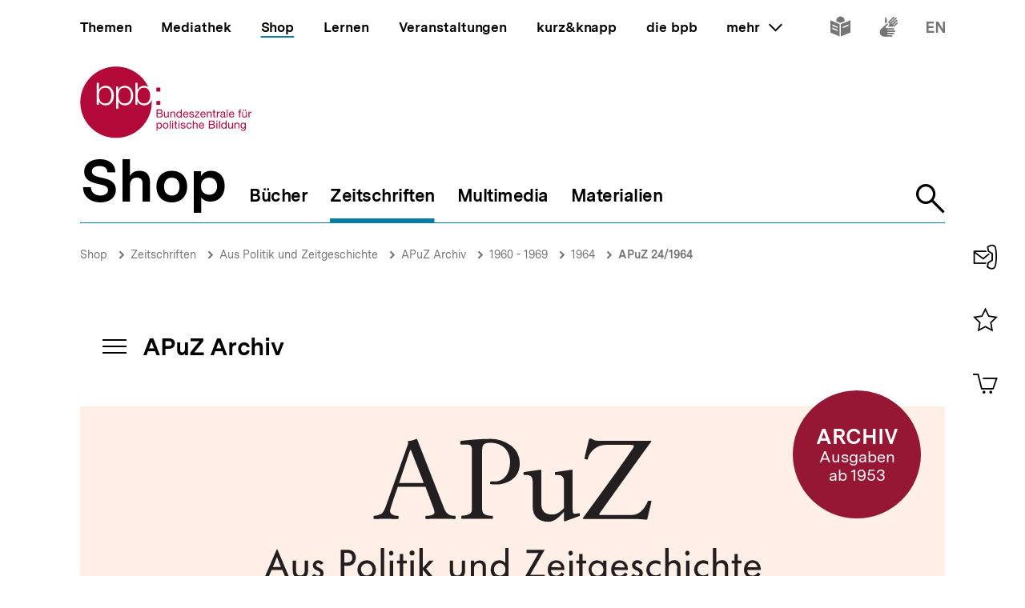

--- FILE ---
content_type: text/html; charset=UTF-8
request_url: https://www.bpb.de/shop/zeitschriften/apuz/archiv/526954/apuz-24-1964/
body_size: 46436
content:
<!DOCTYPE html>
<html lang="de" dir="ltr" prefix="content: http://purl.org/rss/1.0/modules/content/  dc: http://purl.org/dc/terms/  foaf: http://xmlns.com/foaf/0.1/  og: http://ogp.me/ns#  rdfs: http://www.w3.org/2000/01/rdf-schema#  schema: http://schema.org/  sioc: http://rdfs.org/sioc/ns#  sioct: http://rdfs.org/sioc/types#  skos: http://www.w3.org/2004/02/skos/core#  xsd: http://www.w3.org/2001/XMLSchema# ">
<head>
  <title>APuZ 24/1964 | Suchen Sie im APuZ Archiv | bpb.de</title>
  <meta charset="utf-8" />
<meta name="MobileOptimized" content="width" />
<meta name="HandheldFriendly" content="true" />
<meta name="viewport" content="width=device-width, initial-scale=1.0" />
<meta name="publisher" content="Bundeszentrale für politische Bildung" />
<meta name="description" content="Engländer sehen Deutschland / Der Nazismus und die Nazis" />
<meta name="author" content="Bundeszentrale für politische Bildung" />
<meta name="date" content="1964-06-01" />
<meta name="last-modified" content="1964-06-01" />
<meta property="fb:admins" content="100000495723190" />
<meta property="twitter:account_id" content="20149239" />
<meta property="twitter:site" content="@bpb_de" />
<meta property="twitter:creator" content="@bpb_de" />
<meta property="twitter:card" content="summary_large_image" />
<meta property="og:type" content="article" />
<meta property="og:site_name" content="bpb.de" />
<meta property="og:title" content="APuZ 24/1964 | Suchen Sie im APuZ Archiv | bpb.de" />
<meta property="og:description" content="Engländer sehen Deutschland / Der Nazismus und die Nazis" />
<meta property="og:url" content="https://www.bpb.de/shop/zeitschriften/apuz/archiv/526954/apuz-24-1964/" />
<meta property="twitter:image" content="https://www.bpb.de/cache/images/3/765433_teaser_publikation_800.jpg?1AA39" />
<meta property="og:image" content="https://www.bpb.de/cache/images/3/765433_teaser_publikation_800.jpg?1AA39" />
<meta property="og:image:url" content="https://www.bpb.de/cache/images/3/765433_teaser_publikation_800.jpg?1AA39" />
<meta property="og:image:width" content="800" />
<meta property="og:image:height" content="1131" />
<meta property="og:image:alt" content="Teaser-Bild APuZ 24/1964" />
<meta property="og:image:type" content="image/jpeg" />
<script type="application/ld+json">{
    "@context": "https:\/\/schema.org",
    "@type": "Product",
    "name": "APuZ 24\/1964 | Suchen Sie im APuZ Archiv | bpb.de",
    "description": "Engl\u00e4nder sehen Deutschland \/ Der Nazismus und die Nazis",
    "offers": {
        "@type": "Offer",
        "price": "0.00",
        "priceCurrency": "EUR",
        "priceValidUntil": "2026-01-20",
        "url": "https:\/\/www.bpb.de\/shop\/zeitschriften\/apuz\/archiv\/526954\/apuz-24-1964\/",
        "itemCondition": "NewCondition",
        "seller": {
            "@type": "Organization",
            "name": "Bundeszentrale f\u00fcr politische Bildung"
        },
        "availability": "OutOfStock"
    },
    "sku": "",
    "mpn": "bpb-",
    "image": {
        "@type": "ImageObject",
        "url": "https:\/\/www.bpb.de\/cache\/images\/3\/765433_teaser_publikation_800.jpg?1AA39",
        "width": 800,
        "height": 1131
    }
}</script>
<link rel="icon" href="/themes/custom/bpbtheme/favicon.ico" type="image/vnd.microsoft.icon" />

  <meta name="viewport" content="width=device-width, initial-scale=1.0001, shrink-to-fit=no" />
  <meta http-equiv="X-UA-Compatible" content="ie=edge" />
  <link rel="preload" href="/themes/custom/bpbtheme/assets/fonts/bpb-iconfont/fonts/bpb-iconfont.woff2?kkogbk" as="font" crossorigin="anonymous" />
  <link rel="preload" href="/themes/custom/bpbtheme/assets/labels/labels.json" as="fetch">
  <link rel="me" href="https://social.bund.de/@bpb">
  <link rel="stylesheet" media="all" href="/sites/default/files/css/css_U-UkLvIUbnReU-Iv-67uifu50PFsMY2x8cm52tWPT6w.css" />
<link rel="stylesheet" media="all" href="/sites/default/files/css/css_SXaL0KbrFtAQmt4jJq3cmmxxLON_jN_43rlbgBbUvds.css" />

  
</head>
<body >
  <div id="app">
    
    
            
    
    
    ﻿<bpb-header class="">
   <div class="skip-nav">
      <a href="#skip-nav-target" class="skip-nav__button" v-focus-scroll-to-top>
      <span>Direkt zum Seiteninhalt springen</span>
      </a>
   </div>
   <div class="header__logo header__logo--xl-hidden logo">
      <bpb-flag label-path="logo.linkText" direction="right">
         <a href="/" v-focus-redirect="{
            next: { selector: '.nav-search__toggle' },
            breakpoints: {
            xl: { isDisabled: true }
            }
            }">
            <a-label path="logo.linkText"></a-label>
            <svg class="logo__logo" viewBox="0 0 240 100" xmlns="http://www.w3.org/2000/svg" focusable="false" role="img">
               <g fill="#961734" xmlns="http://www.w3.org/2000/svg" fill-rule="evenodd">
                  <path d="M79.804 40.531c0 5.34 2.346 10.98 9.035 10.98 5.99 0 8.43-5.64 8.43-10.98 0-5.338-2.44-10.981-8.43-10.981-6.689 0-9.035 5.643-9.035 10.981"></path>
                  <path d="M70.587 40.531c0 5.34-2.447 10.98-8.435 10.98-6.688 0-9.035-5.64-9.035-10.98 0-5.84 2.098-10.981 9.035-10.981 5.988 0 8.435 5.643 8.435 10.981zM49.878 58.745l3.13.003.015-10.23h.102c1.346 3.692 5.088 5.638 8.934 5.638 7.834 0 11.576-6.34 11.576-13.625 0-7.286-3.742-13.623-11.576-13.623-4.143 0-7.736 2.143-9.184 5.637h-.102v-4.89h-2.895v31.09zm-6.377-18.214c0 5.34-2.448 10.98-8.435 10.98-6.69 0-9.033-5.64-9.033-10.98 0-5.338 2.343-10.981 9.033-10.981 5.987 0 8.435 5.643 8.435 10.981zM23.096 53.408h2.894v-4.89h.1c1.448 3.49 5.041 5.638 9.183 5.638 7.837 0 11.577-6.34 11.577-13.625 0-7.286-3.74-13.623-11.577-13.623-3.843 0-7.585 1.944-8.931 5.637h-.101v-9.72h-3.145v30.583zm65.743.748c-4.145 0-7.736-2.148-9.183-5.638h-.104v4.89H76.66V22.825h3.144v9.72h.102c1.345-3.693 5.087-5.637 8.933-5.637 2.256 0 4.162.537 5.75 1.46C86.598 11.712 69.582.206 49.872.206 22.501.207.312 22.397.312 49.769c0 27.37 22.189 49.563 49.561 49.563S99.436 77.14 99.436 49.77c0-.992-.038-1.97-.094-2.946-1.616 4.292-5.08 7.333-10.503 7.333zM112.234 82.268c0 1.565-.605 3.103-2.402 3.103-1.817 0-2.531-1.46-2.531-3.042 0-1.51.684-3.028 2.45-3.028 1.712 0 2.483 1.457 2.483 2.967zm-6.204 7.15h1.317v-4.142h.031c.593.946 1.768 1.257 2.593 1.257 2.453 0 3.663-1.913 3.663-4.178 0-2.263-1.228-4.22-3.693-4.22-1.105 0-2.13.389-2.563 1.277h-.031v-1.09h-1.317v11.097zM114.745 82.344c0 2.337 1.35 4.189 3.893 4.189 2.547 0 3.9-1.852 3.9-4.189 0-2.36-1.353-4.21-3.9-4.21-2.543 0-3.893 1.85-3.893 4.21zm1.396 0c0-1.96 1.117-3.043 2.497-3.043 1.378 0 2.497 1.083 2.497 3.043 0 1.94-1.119 3.027-2.497 3.027-1.38 0-2.497-1.086-2.497-3.027zM124.313 86.346h1.32v-11.08h-1.32zM127.91 86.346h1.32v-8.024h-1.32v8.024zm0-9.466h1.32v-1.614h-1.32v1.614zM133.26 75.916h-1.32v2.406h-1.366v1.165h1.366v5.107c0 1.473.539 1.752 1.905 1.752h1.005V85.18h-.603c-.817 0-.986-.106-.986-.71v-4.983h1.59v-1.165h-1.59v-2.406M136.541 86.346h1.321v-8.024h-1.32v8.024zm0-9.466h1.321v-1.614h-1.32v1.614zM139.546 83.815c.08 1.99 1.598 2.718 3.397 2.718 1.629 0 3.414-.623 3.414-2.527 0-1.551-1.301-1.989-2.62-2.284-1.227-.292-2.622-.454-2.622-1.401 0-.806.913-1.02 1.707-1.02.87 0 1.768.325 1.861 1.347h1.322c-.11-1.952-1.527-2.514-3.293-2.514-1.395 0-2.994.67-2.994 2.284 0 1.534 1.317 1.975 2.618 2.266 1.32.298 2.627.461 2.627 1.489 0 1.007-1.118 1.198-1.936 1.198-1.09 0-2.117-.373-2.16-1.556h-1.32M154.783 80.897c-.186-1.906-1.649-2.763-3.462-2.763-2.546 0-3.787 1.895-3.787 4.302 0 2.388 1.305 4.097 3.758 4.097 2.017 0 3.242-1.162 3.54-3.12h-1.35c-.173 1.207-.934 1.958-2.208 1.958-1.674 0-2.347-1.46-2.347-2.935 0-1.628.599-3.135 2.503-3.135 1.089 0 1.781.59 1.987 1.596h1.366M156.457 86.346h1.314V81.81c0-1.44.78-2.51 2.374-2.51 1.007 0 1.633.64 1.633 1.615v5.431h1.321V81.07c0-1.724-.656-2.935-2.764-2.935-.966 0-2.1.404-2.53 1.366h-.034v-4.234h-1.314v11.08M170.77 83.801c-.235 1.04-.993 1.57-2.073 1.57-1.76 0-2.554-1.24-2.505-2.642h6.004c.078-1.938-.791-4.595-3.629-4.595-2.192 0-3.77 1.77-3.77 4.176.074 2.453 1.288 4.223 3.85 4.223 1.8 0 3.066-.963 3.423-2.732h-1.3zm-4.578-2.232c.088-1.23.915-2.268 2.298-2.268 1.302 0 2.248 1.012 2.31 2.268h-4.608zM180.018 81.268h3.374c1.24 0 2.407.411 2.407 1.849 0 1.212-.81 1.986-2.078 1.986h-3.703v-3.835zm-1.47 5.078h5.353c2.203 0 3.367-1.554 3.367-3.182 0-1.365-.74-2.393-2.108-2.672v-.031c1.02-.417 1.645-1.302 1.645-2.482a2.631 2.631 0 00-1.304-2.31c-.67-.403-1.956-.403-2.936-.403h-4.017v11.08zm1.47-9.84h2.955c1.268 0 2.353.22 2.353 1.753 0 1.165-.68 1.77-2.353 1.77h-2.955v-3.523zM189.185 86.346h1.323v-8.024h-1.323v8.024zm0-9.466h1.323v-1.614h-1.323v1.614zM192.779 86.346h1.32v-11.08h-1.32zM203.308 75.266h-1.32v4.128h-.03c-.585-.948-1.767-1.26-2.59-1.26-2.448 0-3.658 1.91-3.658 4.176s1.218 4.223 3.685 4.223c1.104 0 2.128-.39 2.564-1.273h.028v1.086h1.32v-11.08zm-6.205 7.14c0-1.571.605-3.105 2.403-3.105 1.818 0 2.532 1.457 2.532 3.043 0 1.506-.681 3.027-2.453 3.027-1.707 0-2.482-1.46-2.482-2.965zM212.133 78.322h-1.317v4.534c0 1.443-.781 2.515-2.377 2.515-1.01 0-1.622-.64-1.622-1.62v-5.43h-1.323v5.28c0 1.72.65 2.932 2.756 2.932 1.152 0 2.055-.466 2.614-1.459h.028v1.272h1.24v-8.024M214.266 86.346h1.322V81.81c0-1.44.776-2.51 2.374-2.51 1.008 0 1.627.64 1.627 1.615v5.431h1.318V81.07c0-1.724-.648-2.935-2.762-2.935-1.142 0-2.046.467-2.607 1.459h-.03v-1.271h-1.242v8.024M226.27 85.276c-1.734 0-2.267-1.614-2.267-3.055 0-1.542.687-2.92 2.377-2.92 1.66 0 2.283 1.457 2.283 2.868 0 1.51-.653 3.107-2.393 3.107zm3.692-6.954h-1.242v1.147h-.03.017c-.48-.882-1.383-1.335-2.39-1.335-2.776 0-3.711 2.344-3.711 4.239 0 2.184 1.199 4.064 3.586 4.064 1.009 0 2.067-.478 2.498-1.458h.03v.53c0 1.796-.68 3.04-2.403 3.04-.869 0-2.02-.34-2.08-1.304h-1.322c.08 1.754 1.819 2.36 3.323 2.36 2.533 0 3.724-1.336 3.724-3.94v-7.343zM107.513 65.752h3.366c1.241 0 2.406.41 2.406 1.85 0 1.21-.807 1.988-2.079 1.988h-3.693v-3.838zm-1.478 5.079h5.355c2.204 0 3.368-1.554 3.368-3.183 0-1.362-.744-2.39-2.111-2.67v-.03c1.026-.422 1.643-1.3 1.643-2.482 0-1.088-.574-1.88-1.3-2.315-.666-.4-1.954-.4-2.933-.4h-4.022v11.08zm1.478-9.838h2.944c1.276 0 2.363.214 2.363 1.752 0 1.163-.682 1.767-2.363 1.767h-2.944v-3.519zM123.081 62.806h-1.315v4.529c0 1.448-.777 2.516-2.378 2.516-1.009 0-1.629-.636-1.629-1.615v-5.43h-1.32v5.275c0 1.726.65 2.935 2.76 2.935 1.152 0 2.05-.466 2.61-1.458h.032v1.273h1.24v-8.025M125.22 70.83h1.314v-4.534c0-1.441.779-2.51 2.376-2.51 1.008 0 1.63.635 1.63 1.613v5.432h1.32v-5.28c0-1.722-.657-2.93-2.766-2.93-1.145 0-2.052.465-2.604 1.458h-.03v-1.273h-1.24v8.025M141.166 59.751h-1.323v4.127h-.029c-.593-.947-1.773-1.258-2.595-1.258-2.453 0-3.662 1.906-3.662 4.176 0 2.266 1.23 4.22 3.695 4.22 1.102 0 2.125-.385 2.562-1.273h.029v1.088h1.323V59.75zm-6.216 7.138c0-1.57.61-3.103 2.41-3.103 1.812 0 2.529 1.457 2.529 3.04 0 1.506-.682 3.025-2.453 3.025-1.705 0-2.486-1.46-2.486-2.962zM148.878 68.283c-.229 1.039-.993 1.568-2.072 1.568-1.754 0-2.547-1.242-2.499-2.638h6.001c.08-1.938-.787-4.593-3.627-4.593-2.19 0-3.773 1.77-3.773 4.176.079 2.454 1.291 4.22 3.85 4.22 1.796 0 3.074-.961 3.427-2.733h-1.307zm-4.571-2.232c.09-1.228.913-2.265 2.3-2.265 1.3 0 2.247 1.007 2.307 2.265h-4.607zM151.311 68.298c.08 1.99 1.598 2.718 3.4 2.718 1.63 0 3.41-.62 3.41-2.526 0-1.558-1.3-1.987-2.62-2.283-1.22-.3-2.62-.455-2.62-1.397 0-.809.921-1.024 1.706-1.024.868 0 1.77.322 1.864 1.348h1.32c-.106-1.955-1.523-2.514-3.293-2.514-1.397 0-2.993.668-2.993 2.28 0 1.542 1.32 1.972 2.62 2.267 1.323.298 2.622.466 2.622 1.49 0 1.005-1.115 1.194-1.933 1.194-1.087 0-2.118-.368-2.163-1.553h-1.32M159.088 70.831h6.768v-1.169h-5.125l4.903-5.956v-.9h-6.24v1.166h4.535l-4.841 5.846v1.013M172.875 68.283c-.228 1.039-.996 1.568-2.075 1.568-1.755 0-2.55-1.242-2.5-2.638h6.008c.076-1.938-.793-4.593-3.633-4.593-2.189 0-3.773 1.77-3.773 4.176.08 2.454 1.291 4.22 3.853 4.22 1.796 0 3.072-.961 3.428-2.733h-1.308zm-4.574-2.232c.09-1.228.914-2.265 2.294-2.265 1.306 0 2.251 1.007 2.317 2.265H168.3zM175.818 70.83h1.321v-4.534c0-1.441.773-2.51 2.38-2.51 1.005 0 1.622.635 1.622 1.613v5.432h1.323v-5.28c0-1.722-.654-2.93-2.763-2.93-1.15 0-2.05.465-2.609 1.458h-.03v-1.273h-1.244v8.025M186.43 60.404h-1.32v2.402h-1.366v1.166h1.366v5.107c0 1.471.539 1.752 1.904 1.752h1.01v-1.169h-.603c-.822 0-.992-.104-.992-.707v-4.983h1.594v-1.166h-1.594v-2.402M189.745 70.83h1.317v-3.57c0-2.034.773-3.243 2.904-3.243V62.62c-1.432-.044-2.312.59-2.952 1.88h-.027v-1.694h-1.242v8.025M199.913 68.036c0 .729-.71 1.815-2.445 1.815-.814 0-1.558-.308-1.558-1.18 0-.974.744-1.286 1.614-1.44.886-.155 1.883-.173 2.389-.547v1.352zm2.145 1.738c-.17.063-.294.077-.401.077-.422 0-.422-.275-.422-.896v-4.132c0-1.876-1.566-2.203-3.01-2.203-1.783 0-3.324.698-3.396 2.685h1.316c.063-1.182.889-1.519 2.005-1.519.835 0 1.783.186 1.783 1.335 0 .992-1.24.897-2.7 1.175-1.364.265-2.716.654-2.716 2.469 0 1.6 1.196 2.251 2.652 2.251 1.12 0 2.099-.385 2.831-1.242 0 .871.427 1.242 1.11 1.242.424 0 .713-.075.948-.217v-1.025zM203.508 70.831h1.325v-11.08h-1.325zM212.569 68.283c-.231 1.039-.989 1.568-2.077 1.568-1.763 0-2.549-1.242-2.499-2.638h6.006c.073-1.938-.796-4.593-3.634-4.593-2.182 0-3.773 1.77-3.773 4.176.079 2.454 1.291 4.22 3.85 4.22 1.8 0 3.077-.961 3.434-2.733h-1.307zm-4.576-2.232c.09-1.228.912-2.265 2.297-2.265 1.3 0 2.248 1.007 2.31 2.265h-4.607zM220.671 70.83h1.323v-6.858h1.547v-1.166h-1.547V61.69c0-.697.37-.902 1.007-.902.235 0 .51.03.748.111v-1.148a3.213 3.213 0 00-.854-.127c-1.447 0-2.224.682-2.224 1.986v1.196h-1.349v1.166h1.35v6.859M228.958 61.645h1.394v-1.616h-1.394v1.616zm-2.919 0h1.395v-1.616h-1.395v1.616zm5.481 1.16h-1.32v4.53c0 1.448-.78 2.516-2.374 2.516-1.013 0-1.63-.636-1.63-1.615v-5.43h-1.325v5.275c0 1.726.656 2.935 2.765 2.935 1.153 0 2.053-.466 2.607-1.458h.032v1.273h1.245v-8.025zM233.605 70.83h1.32v-3.57c0-2.034.775-3.243 2.902-3.243V62.62c-1.428-.044-2.314.59-2.95 1.88h-.03v-1.694h-1.242v8.025M105.958 34.878h5.349v-5.344h-5.349zM105.958 53.4h5.349v-5.346h-5.349z"></path>
               </g>
            </svg>
         </a>
      </bpb-flag>
   </div>
   <bpb-nav-burger>
      <bpb-nav-burger-content class="t-direct-98">
         <nav class="nav" aria-labelledby="nav-label">
            <span class="a-visually-hidden" id="nav-label">Hauptnavigation</span>
            <div class="nav__foundation" role="list">
               <bpb-nav-main>
                  <bpb-nav-main-item
                     role="presentation"
                     class="t-99"
                     href="/"
                     :active="false"
                     :focus-redirect="{
                       next: { selector: '#nav-unit-themen-start' },
                       previous: { selector: '.nav-burger__toggle' },
                       breakpoints: { xl: { isDisabled: true }}
                     }"
                     child-id="nav-main-themen"
                     >
                     Themen
                  </bpb-nav-main-item>
                  <bpb-nav-main-item
                     class="t-94"
                     href="/mediathek/"
                     :active="false"
                     :focus-redirect="{
                       next: { selector: '#nav-unit-mediathek-start' },
                       previous: { selector: '#nav-unit-themen-end' },
                       breakpoints: { xl: { isDisabled: true }}
                     }"
                     child-id="nav-main-mediathek"
                     >
                     Mediathek
                  </bpb-nav-main-item>
                  <bpb-nav-main-item
                     class="t-98"
                     href="/shop/"
                     :active="true"
                     :focus-redirect="{
                       next: { selector: '#nav-unit-shop-start' },
                       previous: { selector: '#nav-unit-mediathek-end' },
                       breakpoints: { xl: { isDisabled: true }}
                     }"
                     child-id="nav-main-shop"
                     >
                     Shop
                  </bpb-nav-main-item>
                  <bpb-nav-main-item
                     class="t-96"
                     href="/lernen/"
                     :active="false"
                     :focus-redirect="{
                       next: { selector: '#nav-unit-lernen-start' },
                       previous: { selector: '#nav-unit-shop-end' },
                       breakpoints: { xl: { isDisabled: true }}
                     }"
                     child-id="nav-main-lernen"
                     >
                     Lernen
                  </bpb-nav-main-item>
                  <bpb-nav-main-item
                     class="t-95"
                     href="/veranstaltungen/"
                     :active="false"
                     :focus-redirect="{
                       next: { selector: '#nav-unit-veranstaltungen-start' },
                       previous: { selector: '#nav-unit-lernen-end' },
                       breakpoints: { xl: { isDisabled: true }}
                     }"
                     child-id="nav-main-veranstaltungen"
                     >
                     Veranstaltungen
                  </bpb-nav-main-item>
                  <bpb-nav-main-item
                     class="t-97"
                     href="/kurz-knapp/"
                     :active="false"
                     :focus-redirect="{
                       next: { selector: '#nav-unit-kurz-start' },
                       previous: { selector: '#nav-unit-veranstaltungen-end' },
                       breakpoints: { xl: { isDisabled: true }}
                     }"
                     child-id="nav-main-kurz"
                     >
                     kurz&amp;knapp
                  </bpb-nav-main-item>
                  <bpb-nav-main-item
                     class="t-99"
                     href="/die-bpb/"
                     :active="false"
                     :focus-redirect="{
                       next: { selector: '#nav-unit-bpb-start' },
                       previous: { selector: '#nav-unit-kurz-end' },
                       breakpoints: { xl: { isDisabled: true }}
                     }"
                     child-id="nav-main-bpb"
                     >
                     die bpb
                  </bpb-nav-main-item>
                  <bpb-nav-main-item
                     :no-hover="true"
                     :slot-only="true"
                     :focus-redirect="{
                       next: { selector: '#nav-unit-more-start' },
                       previous: { selector: '#nav-unit-bpb-end' },
                       breakpoints: { xl: { isDisabled: true }}
                     }"
                     child-id="nav-main-more"
                     slot-only-text="mehr"
                     >
                     <bpb-nav-main-more-toggle>mehr</bpb-nav-main-more-toggle>
                  </bpb-nav-main-item>
               </bpb-nav-main>
               <ul class="quick-toggles nav__quick-toggles">
                                    <li class="quick-toggles__item">
                     <bpb-flag custom-label="Leichte Sprache" direction="bottom">
                        <a
                           class="quick-toggles__link"
                           href="/die-bpb/ueber-uns/informationen-in-leichter-sprache/"
                           v-focus-redirect="{previous: { selector: '.nav-more__content a:last-child' }}"
                           >
                           <bpb-icon
                              class="quick-toggles__icon"
                              icon="i-easy-language"
                              custom-label="Inhalte in leichter Sprache"
                              ></bpb-icon>
                        </a>
                     </bpb-flag>
                  </li>
                                                      <li class="quick-toggles__item">
                     <bpb-flag custom-label="Gebärdensprache" direction="bottom">
                        <a class="quick-toggles__link" href="/die-bpb/ueber-uns/gebaerdensprache/">
                           <bpb-icon
                              class="quick-toggles__icon"
                              icon="i-sign-language"
                              custom-label="Inhalte in Gebärdensprache"
                              ></bpb-icon>
                        </a>
                     </bpb-flag>
                  </li>
                                                      <li class="quick-toggles__item">
                     <bpb-flag custom-label="Englisch" direction="bottom">
                        <a
                           class="quick-toggles__link"
                           href="/die-bpb/ueber-uns/federal-agency-for-civic-education/"
                           hreflang="en"
                           v-focus-redirect="{ next: { selector: '#header-logo' }}"
                           >
                           <bpb-icon
                              class="quick-toggles__icon"
                              icon="i-en"
                              custom-label="Inhalte in Englisch"
                              ></bpb-icon>
                        </a>
                     </bpb-flag>
                  </li>
                                 </ul>
            </div>
            <bpb-nav-main-more-content>
               <div class="nav-more__inner">
                                    <a
                     class="nav-more__link"
                     href="/shop/zeitschriften/apuz/"
                     id="nav-unit-more-start"
                     v-focus-redirect="{previous: { selector: '#nav-main-more' },breakpoints: {xl: {previous: { selector: '#nav-more__toggle' }}}}">
                    <bpb-picture src="/themes/custom/bpbtheme/assets/images/APuZ_logo.svg" alt="Zur externen Webseite: Aus Politk und Zeitgeschichte" ></bpb-picture>
                  </a>
                                                      <a class="nav-more__link" href="/shop/zeitschriften/izpb/">
                    <bpb-picture src="/themes/custom/bpbtheme/assets/images/IzpB_logo.svg" alt="Zu Informationen zur politischen Bildung"></bpb-picture>
                  </a>
                                    <a class="nav-more__link" href="https://www.fluter.de" target="_blank">
                    <bpb-picture src="/themes/custom/bpbtheme/assets/images/fluter._logo.svg" alt="Zur externen Webseite: fluter"></bpb-picture>
                  </a>
                  <a class="nav-more__link" href="https://www.eurotopics.net" target="_blank">
                    <bpb-picture src="/themes/custom/bpbtheme/assets/images/Eurotopics_logo.svg" alt="Zur externen Webseite: eurotopics"></bpb-picture>
                  </a>
                  <a class="nav-more__link" href="https://www.hanisauland.de" target="_blank">
                    <bpb-picture src="/themes/custom/bpbtheme/assets/images/Hanisauland_logo.svg" alt="Zur externen Webseite: Hanisauland"></bpb-picture>
                  </a>
                  <a class="nav-more__link" href="https://www.chronik-der-mauer.de" target="_blank">
                    <bpb-picture src="/themes/custom/bpbtheme/assets/images/CdM_Logo.svg" alt="Zur externen Webseite: Chronik der Mauer"></bpb-picture>
                  </a>
                  <a class="nav-more__link" href="https://www.kinofenster.de"  target="_blank">
                    <bpb-picture  src="/themes/custom/bpbtheme/assets/images/Kinofenster_logo.svg" alt="Zur externen Webseite: Kinofenster"></bpb-picture>
                  </a>
                                    <a class="nav-more__link" href="/themen/politisches-system/politik-einfach-fuer-alle/">
                    <bpb-picture src="/themes/custom/bpbtheme/assets/images/einfach_POLITIK_logo.svg" alt="Zu einfach POLITIK"></bpb-picture>
                  </a>
                                                      <a
                    class="nav-more__link"
                    href="/themen/deutschlandarchiv/"
                    >
                    <bpb-picture src="/themes/custom/bpbtheme/assets/images/Deutschland_Archiv_logo.svg" alt="Zum Deutschland Archiv"></bpb-picture>
                  </a>
                                    <a class="nav-more__link" href="https://www.drehscheibe.org"  target="_blank"
                    v-focus-redirect="{isDisabled: true,breakpoints:{xl: {isDisabled: false,next: { selector: '.quick-toggles a' }}}}"
                  >
                    <bpb-picture  src="/themes/custom/bpbtheme/assets/images/Logo_drehschreibe.svg" alt="Zur externen Webseite: Drehscheibe"></bpb-picture>
                  </a>
                  
               </div>
            </bpb-nav-main-more-content>
            <noscript>
                              <a href="/shop/zeitschriften/apuz/228/aus-politik-und-zeitgeschichte-alt/" target="_blank">Zur externen Webseite: Aus Politk und Zeitgeschichte</a>
                                             <a href="/shop/zeitschriften/izpb/229/informationen-zur-politischen-bildung-alt/" target="_blank">Zur externen Webseite: Informationen zur politischen Bildung</a>
                              <a href="https://www.fluter.de" target="_blank">Zur externen Webseite: fluter</a>
               <a href="https://www.eurotopics.net" target="_blank">Zur externen Webseite: eurotopics</a>
               <a href="https://www.hanisauland.de" target="_blank">Zur externen Webseite: Hanisauland</a>
               <a href="https://www.spielbar.de" target="_blank">Zur externen Webseite: Spielbar.de</a>
               <a href="https://www.kinofenster.de" target="_blank">Zur externen Webseite: Kinofenster</a>
            </noscript>
         </nav>
         <bpb-flag label-path="logo.linkText" direction="right" inactive-below-breakpoint="xl">
            <a class="logo header__logo header__logo--hidden header__logo--xl-visible" href="/" v-focus-redirect="{previous:{selector:'.quick-toggles > *:last-child a'}}">
               <a-label path="logo.linkText"></a-label>
               <svg class="logo__logo" viewBox="0 0 240 100" focusable="false" role="img" xmlns="http://www.w3.org/2000/svg">
                  <g fill="#961734" xmlns="http://www.w3.org/2000/svg" fill-rule="evenodd">
                     <path d="M79.804 40.531c0 5.34 2.346 10.98 9.035 10.98 5.99 0 8.43-5.64 8.43-10.98 0-5.338-2.44-10.981-8.43-10.981-6.689 0-9.035 5.643-9.035 10.981"></path>
                     <path d="M70.587 40.531c0 5.34-2.447 10.98-8.435 10.98-6.688 0-9.035-5.64-9.035-10.98 0-5.84 2.098-10.981 9.035-10.981 5.988 0 8.435 5.643 8.435 10.981zM49.878 58.745l3.13.003.015-10.23h.102c1.346 3.692 5.088 5.638 8.934 5.638 7.834 0 11.576-6.34 11.576-13.625 0-7.286-3.742-13.623-11.576-13.623-4.143 0-7.736 2.143-9.184 5.637h-.102v-4.89h-2.895v31.09zm-6.377-18.214c0 5.34-2.448 10.98-8.435 10.98-6.69 0-9.033-5.64-9.033-10.98 0-5.338 2.343-10.981 9.033-10.981 5.987 0 8.435 5.643 8.435 10.981zM23.096 53.408h2.894v-4.89h.1c1.448 3.49 5.041 5.638 9.183 5.638 7.837 0 11.577-6.34 11.577-13.625 0-7.286-3.74-13.623-11.577-13.623-3.843 0-7.585 1.944-8.931 5.637h-.101v-9.72h-3.145v30.583zm65.743.748c-4.145 0-7.736-2.148-9.183-5.638h-.104v4.89H76.66V22.825h3.144v9.72h.102c1.345-3.693 5.087-5.637 8.933-5.637 2.256 0 4.162.537 5.75 1.46C86.598 11.712 69.582.206 49.872.206 22.501.207.312 22.397.312 49.769c0 27.37 22.189 49.563 49.561 49.563S99.436 77.14 99.436 49.77c0-.992-.038-1.97-.094-2.946-1.616 4.292-5.08 7.333-10.503 7.333zM112.234 82.268c0 1.565-.605 3.103-2.402 3.103-1.817 0-2.531-1.46-2.531-3.042 0-1.51.684-3.028 2.45-3.028 1.712 0 2.483 1.457 2.483 2.967zm-6.204 7.15h1.317v-4.142h.031c.593.946 1.768 1.257 2.593 1.257 2.453 0 3.663-1.913 3.663-4.178 0-2.263-1.228-4.22-3.693-4.22-1.105 0-2.13.389-2.563 1.277h-.031v-1.09h-1.317v11.097zM114.745 82.344c0 2.337 1.35 4.189 3.893 4.189 2.547 0 3.9-1.852 3.9-4.189 0-2.36-1.353-4.21-3.9-4.21-2.543 0-3.893 1.85-3.893 4.21zm1.396 0c0-1.96 1.117-3.043 2.497-3.043 1.378 0 2.497 1.083 2.497 3.043 0 1.94-1.119 3.027-2.497 3.027-1.38 0-2.497-1.086-2.497-3.027zM124.313 86.346h1.32v-11.08h-1.32zM127.91 86.346h1.32v-8.024h-1.32v8.024zm0-9.466h1.32v-1.614h-1.32v1.614zM133.26 75.916h-1.32v2.406h-1.366v1.165h1.366v5.107c0 1.473.539 1.752 1.905 1.752h1.005V85.18h-.603c-.817 0-.986-.106-.986-.71v-4.983h1.59v-1.165h-1.59v-2.406M136.541 86.346h1.321v-8.024h-1.32v8.024zm0-9.466h1.321v-1.614h-1.32v1.614zM139.546 83.815c.08 1.99 1.598 2.718 3.397 2.718 1.629 0 3.414-.623 3.414-2.527 0-1.551-1.301-1.989-2.62-2.284-1.227-.292-2.622-.454-2.622-1.401 0-.806.913-1.02 1.707-1.02.87 0 1.768.325 1.861 1.347h1.322c-.11-1.952-1.527-2.514-3.293-2.514-1.395 0-2.994.67-2.994 2.284 0 1.534 1.317 1.975 2.618 2.266 1.32.298 2.627.461 2.627 1.489 0 1.007-1.118 1.198-1.936 1.198-1.09 0-2.117-.373-2.16-1.556h-1.32M154.783 80.897c-.186-1.906-1.649-2.763-3.462-2.763-2.546 0-3.787 1.895-3.787 4.302 0 2.388 1.305 4.097 3.758 4.097 2.017 0 3.242-1.162 3.54-3.12h-1.35c-.173 1.207-.934 1.958-2.208 1.958-1.674 0-2.347-1.46-2.347-2.935 0-1.628.599-3.135 2.503-3.135 1.089 0 1.781.59 1.987 1.596h1.366M156.457 86.346h1.314V81.81c0-1.44.78-2.51 2.374-2.51 1.007 0 1.633.64 1.633 1.615v5.431h1.321V81.07c0-1.724-.656-2.935-2.764-2.935-.966 0-2.1.404-2.53 1.366h-.034v-4.234h-1.314v11.08M170.77 83.801c-.235 1.04-.993 1.57-2.073 1.57-1.76 0-2.554-1.24-2.505-2.642h6.004c.078-1.938-.791-4.595-3.629-4.595-2.192 0-3.77 1.77-3.77 4.176.074 2.453 1.288 4.223 3.85 4.223 1.8 0 3.066-.963 3.423-2.732h-1.3zm-4.578-2.232c.088-1.23.915-2.268 2.298-2.268 1.302 0 2.248 1.012 2.31 2.268h-4.608zM180.018 81.268h3.374c1.24 0 2.407.411 2.407 1.849 0 1.212-.81 1.986-2.078 1.986h-3.703v-3.835zm-1.47 5.078h5.353c2.203 0 3.367-1.554 3.367-3.182 0-1.365-.74-2.393-2.108-2.672v-.031c1.02-.417 1.645-1.302 1.645-2.482a2.631 2.631 0 00-1.304-2.31c-.67-.403-1.956-.403-2.936-.403h-4.017v11.08zm1.47-9.84h2.955c1.268 0 2.353.22 2.353 1.753 0 1.165-.68 1.77-2.353 1.77h-2.955v-3.523zM189.185 86.346h1.323v-8.024h-1.323v8.024zm0-9.466h1.323v-1.614h-1.323v1.614zM192.779 86.346h1.32v-11.08h-1.32zM203.308 75.266h-1.32v4.128h-.03c-.585-.948-1.767-1.26-2.59-1.26-2.448 0-3.658 1.91-3.658 4.176s1.218 4.223 3.685 4.223c1.104 0 2.128-.39 2.564-1.273h.028v1.086h1.32v-11.08zm-6.205 7.14c0-1.571.605-3.105 2.403-3.105 1.818 0 2.532 1.457 2.532 3.043 0 1.506-.681 3.027-2.453 3.027-1.707 0-2.482-1.46-2.482-2.965zM212.133 78.322h-1.317v4.534c0 1.443-.781 2.515-2.377 2.515-1.01 0-1.622-.64-1.622-1.62v-5.43h-1.323v5.28c0 1.72.65 2.932 2.756 2.932 1.152 0 2.055-.466 2.614-1.459h.028v1.272h1.24v-8.024M214.266 86.346h1.322V81.81c0-1.44.776-2.51 2.374-2.51 1.008 0 1.627.64 1.627 1.615v5.431h1.318V81.07c0-1.724-.648-2.935-2.762-2.935-1.142 0-2.046.467-2.607 1.459h-.03v-1.271h-1.242v8.024M226.27 85.276c-1.734 0-2.267-1.614-2.267-3.055 0-1.542.687-2.92 2.377-2.92 1.66 0 2.283 1.457 2.283 2.868 0 1.51-.653 3.107-2.393 3.107zm3.692-6.954h-1.242v1.147h-.03.017c-.48-.882-1.383-1.335-2.39-1.335-2.776 0-3.711 2.344-3.711 4.239 0 2.184 1.199 4.064 3.586 4.064 1.009 0 2.067-.478 2.498-1.458h.03v.53c0 1.796-.68 3.04-2.403 3.04-.869 0-2.02-.34-2.08-1.304h-1.322c.08 1.754 1.819 2.36 3.323 2.36 2.533 0 3.724-1.336 3.724-3.94v-7.343zM107.513 65.752h3.366c1.241 0 2.406.41 2.406 1.85 0 1.21-.807 1.988-2.079 1.988h-3.693v-3.838zm-1.478 5.079h5.355c2.204 0 3.368-1.554 3.368-3.183 0-1.362-.744-2.39-2.111-2.67v-.03c1.026-.422 1.643-1.3 1.643-2.482 0-1.088-.574-1.88-1.3-2.315-.666-.4-1.954-.4-2.933-.4h-4.022v11.08zm1.478-9.838h2.944c1.276 0 2.363.214 2.363 1.752 0 1.163-.682 1.767-2.363 1.767h-2.944v-3.519zM123.081 62.806h-1.315v4.529c0 1.448-.777 2.516-2.378 2.516-1.009 0-1.629-.636-1.629-1.615v-5.43h-1.32v5.275c0 1.726.65 2.935 2.76 2.935 1.152 0 2.05-.466 2.61-1.458h.032v1.273h1.24v-8.025M125.22 70.83h1.314v-4.534c0-1.441.779-2.51 2.376-2.51 1.008 0 1.63.635 1.63 1.613v5.432h1.32v-5.28c0-1.722-.657-2.93-2.766-2.93-1.145 0-2.052.465-2.604 1.458h-.03v-1.273h-1.24v8.025M141.166 59.751h-1.323v4.127h-.029c-.593-.947-1.773-1.258-2.595-1.258-2.453 0-3.662 1.906-3.662 4.176 0 2.266 1.23 4.22 3.695 4.22 1.102 0 2.125-.385 2.562-1.273h.029v1.088h1.323V59.75zm-6.216 7.138c0-1.57.61-3.103 2.41-3.103 1.812 0 2.529 1.457 2.529 3.04 0 1.506-.682 3.025-2.453 3.025-1.705 0-2.486-1.46-2.486-2.962zM148.878 68.283c-.229 1.039-.993 1.568-2.072 1.568-1.754 0-2.547-1.242-2.499-2.638h6.001c.08-1.938-.787-4.593-3.627-4.593-2.19 0-3.773 1.77-3.773 4.176.079 2.454 1.291 4.22 3.85 4.22 1.796 0 3.074-.961 3.427-2.733h-1.307zm-4.571-2.232c.09-1.228.913-2.265 2.3-2.265 1.3 0 2.247 1.007 2.307 2.265h-4.607zM151.311 68.298c.08 1.99 1.598 2.718 3.4 2.718 1.63 0 3.41-.62 3.41-2.526 0-1.558-1.3-1.987-2.62-2.283-1.22-.3-2.62-.455-2.62-1.397 0-.809.921-1.024 1.706-1.024.868 0 1.77.322 1.864 1.348h1.32c-.106-1.955-1.523-2.514-3.293-2.514-1.397 0-2.993.668-2.993 2.28 0 1.542 1.32 1.972 2.62 2.267 1.323.298 2.622.466 2.622 1.49 0 1.005-1.115 1.194-1.933 1.194-1.087 0-2.118-.368-2.163-1.553h-1.32M159.088 70.831h6.768v-1.169h-5.125l4.903-5.956v-.9h-6.24v1.166h4.535l-4.841 5.846v1.013M172.875 68.283c-.228 1.039-.996 1.568-2.075 1.568-1.755 0-2.55-1.242-2.5-2.638h6.008c.076-1.938-.793-4.593-3.633-4.593-2.189 0-3.773 1.77-3.773 4.176.08 2.454 1.291 4.22 3.853 4.22 1.796 0 3.072-.961 3.428-2.733h-1.308zm-4.574-2.232c.09-1.228.914-2.265 2.294-2.265 1.306 0 2.251 1.007 2.317 2.265H168.3zM175.818 70.83h1.321v-4.534c0-1.441.773-2.51 2.38-2.51 1.005 0 1.622.635 1.622 1.613v5.432h1.323v-5.28c0-1.722-.654-2.93-2.763-2.93-1.15 0-2.05.465-2.609 1.458h-.03v-1.273h-1.244v8.025M186.43 60.404h-1.32v2.402h-1.366v1.166h1.366v5.107c0 1.471.539 1.752 1.904 1.752h1.01v-1.169h-.603c-.822 0-.992-.104-.992-.707v-4.983h1.594v-1.166h-1.594v-2.402M189.745 70.83h1.317v-3.57c0-2.034.773-3.243 2.904-3.243V62.62c-1.432-.044-2.312.59-2.952 1.88h-.027v-1.694h-1.242v8.025M199.913 68.036c0 .729-.71 1.815-2.445 1.815-.814 0-1.558-.308-1.558-1.18 0-.974.744-1.286 1.614-1.44.886-.155 1.883-.173 2.389-.547v1.352zm2.145 1.738c-.17.063-.294.077-.401.077-.422 0-.422-.275-.422-.896v-4.132c0-1.876-1.566-2.203-3.01-2.203-1.783 0-3.324.698-3.396 2.685h1.316c.063-1.182.889-1.519 2.005-1.519.835 0 1.783.186 1.783 1.335 0 .992-1.24.897-2.7 1.175-1.364.265-2.716.654-2.716 2.469 0 1.6 1.196 2.251 2.652 2.251 1.12 0 2.099-.385 2.831-1.242 0 .871.427 1.242 1.11 1.242.424 0 .713-.075.948-.217v-1.025zM203.508 70.831h1.325v-11.08h-1.325zM212.569 68.283c-.231 1.039-.989 1.568-2.077 1.568-1.763 0-2.549-1.242-2.499-2.638h6.006c.073-1.938-.796-4.593-3.634-4.593-2.182 0-3.773 1.77-3.773 4.176.079 2.454 1.291 4.22 3.85 4.22 1.8 0 3.077-.961 3.434-2.733h-1.307zm-4.576-2.232c.09-1.228.912-2.265 2.297-2.265 1.3 0 2.248 1.007 2.31 2.265h-4.607zM220.671 70.83h1.323v-6.858h1.547v-1.166h-1.547V61.69c0-.697.37-.902 1.007-.902.235 0 .51.03.748.111v-1.148a3.213 3.213 0 00-.854-.127c-1.447 0-2.224.682-2.224 1.986v1.196h-1.349v1.166h1.35v6.859M228.958 61.645h1.394v-1.616h-1.394v1.616zm-2.919 0h1.395v-1.616h-1.395v1.616zm5.481 1.16h-1.32v4.53c0 1.448-.78 2.516-2.374 2.516-1.013 0-1.63-.636-1.63-1.615v-5.43h-1.325v5.275c0 1.726.656 2.935 2.765 2.935 1.153 0 2.053-.466 2.607-1.458h.032v1.273h1.245v-8.025zM233.605 70.83h1.32v-3.57c0-2.034.775-3.243 2.902-3.243V62.62c-1.428-.044-2.314.59-2.95 1.88h-.03v-1.694h-1.242v8.025M105.958 34.878h5.349v-5.344h-5.349zM105.958 53.4h5.349v-5.346h-5.349z"></path>
                  </g>
               </svg>
            </a>
         </bpb-flag>
         <bpb-nav-unit>
                          <bpb-nav-unit-page
                 theme="t-99"
                 :items="[[&quot;Startseite Themen&quot;,{&quot;href&quot;:&quot;\/themen\/&quot;,&quot;hrefExternal&quot;:false,&quot;theme&quot;:&quot;t-99&quot;,&quot;burgerOnly&quot;:true,&quot;id&quot;:&quot;nav-unit-themen-start&quot;,&quot;active&quot;:false,&quot;size&quot;:0}],[&quot;Politik&quot;,{&quot;href&quot;:&quot;\/themen\/politik\/&quot;,&quot;hrefExternal&quot;:false,&quot;active&quot;:false,&quot;size&quot;:&quot;normal&quot;,&quot;dropdownOnly&quot;:false},[[&quot;Demokratie &amp; Wahlen&quot;,{&quot;href&quot;:&quot;\/themen\/demokratie-wahlen\/&quot;,&quot;hrefExternal&quot;:false,&quot;active&quot;:false},[[&quot;Grund- &amp; Menschenrechte&quot;,{&quot;href&quot;:&quot;\/themen\/menschenrechte\/&quot;,&quot;hrefExternal&quot;:false,&quot;active&quot;:false}],[&quot;Politisches System&quot;,{&quot;href&quot;:&quot;\/themen\/politisches-system\/&quot;,&quot;hrefExternal&quot;:false,&quot;active&quot;:false}],[&quot;Europ\u00e4ische Union&quot;,{&quot;href&quot;:&quot;\/themen\/europaeische-union\/&quot;,&quot;hrefExternal&quot;:false,&quot;active&quot;:false}],[&quot;Parteien&quot;,{&quot;href&quot;:&quot;\/themen\/parteien\/&quot;,&quot;hrefExternal&quot;:false,&quot;active&quot;:false}],[&quot;Bundestagswahlen&quot;,{&quot;href&quot;:&quot;\/themen\/bundestagswahlen\/&quot;,&quot;hrefExternal&quot;:false,&quot;active&quot;:false}],[&quot;Europawahlen&quot;,{&quot;href&quot;:&quot;\/themen\/europawahlen\/&quot;,&quot;hrefExternal&quot;:false,&quot;active&quot;:false}],[&quot;Wahl-O-Mat&quot;,{&quot;href&quot;:&quot;\/themen\/wahl-o-mat\/&quot;,&quot;hrefExternal&quot;:false,&quot;active&quot;:false}]]],[&quot;Innen- &amp; Sozialpolitik&quot;,{&quot;href&quot;:&quot;\/themen\/innen-sozialpolitik\/&quot;,&quot;hrefExternal&quot;:false,&quot;active&quot;:false},[[&quot;Arbeit&quot;,{&quot;href&quot;:&quot;\/themen\/arbeit\/&quot;,&quot;hrefExternal&quot;:false,&quot;active&quot;:false}],[&quot;Familie&quot;,{&quot;href&quot;:&quot;\/themen\/familie\/&quot;,&quot;hrefExternal&quot;:false,&quot;active&quot;:false}],[&quot;Gesundheit&quot;,{&quot;href&quot;:&quot;\/themen\/gesundheit\/&quot;,&quot;hrefExternal&quot;:false,&quot;active&quot;:false}],[&quot;Innere Sicherheit&quot;,{&quot;href&quot;:&quot;\/themen\/innere-sicherheit\/&quot;,&quot;hrefExternal&quot;:false,&quot;active&quot;:false}],[&quot;Rechtsstaat &amp; Justiz&quot;,{&quot;href&quot;:&quot;\/themen\/recht-justiz\/&quot;,&quot;hrefExternal&quot;:false,&quot;active&quot;:false}],[&quot;Soziale Lage&quot;,{&quot;href&quot;:&quot;\/themen\/soziale-lage\/&quot;,&quot;hrefExternal&quot;:false,&quot;active&quot;:false}]]],[&quot;Gesellschaft &amp; Zusammenleben&quot;,{&quot;href&quot;:&quot;\/themen\/gesellschaft\/&quot;,&quot;hrefExternal&quot;:false,&quot;active&quot;:false},[[&quot;Stadt &amp; Land&quot;,{&quot;href&quot;:&quot;\/themen\/stadt-land\/&quot;,&quot;hrefExternal&quot;:false,&quot;active&quot;:false}],[&quot;Migration &amp; Integration&quot;,{&quot;href&quot;:&quot;\/themen\/migration-integration\/&quot;,&quot;hrefExternal&quot;:false,&quot;active&quot;:false}],[&quot;Gender &amp; Diversit\u00e4t&quot;,{&quot;href&quot;:&quot;\/themen\/gender-diversitaet\/&quot;,&quot;hrefExternal&quot;:false,&quot;active&quot;:false}],[&quot;Inklusion &amp; Teilhabe&quot;,{&quot;href&quot;:&quot;\/themen\/inklusion-teilhabe\/&quot;,&quot;hrefExternal&quot;:false,&quot;active&quot;:false}],[&quot;Kinder &amp; Jugend&quot;,{&quot;href&quot;:&quot;\/themen\/kinder-jugend\/&quot;,&quot;hrefExternal&quot;:false,&quot;active&quot;:false}],[&quot;Religion &amp; Ethik&quot;,{&quot;href&quot;:&quot;\/themen\/religion-ethik\/&quot;,&quot;hrefExternal&quot;:false,&quot;active&quot;:false}]]],[&quot;Extremismus &amp; Radikalisierung&quot;,{&quot;href&quot;:&quot;\/themen\/extremismus-radikalisierung\/&quot;,&quot;hrefExternal&quot;:false,&quot;active&quot;:false},[[&quot;Antisemitismus&quot;,{&quot;href&quot;:&quot;\/themen\/antisemitismus\/&quot;,&quot;hrefExternal&quot;:false,&quot;active&quot;:false}],[&quot;Islamismus&quot;,{&quot;href&quot;:&quot;\/themen\/islamismus\/&quot;,&quot;hrefExternal&quot;:false,&quot;active&quot;:false}],[&quot;Linksextremismus&quot;,{&quot;href&quot;:&quot;\/themen\/linksextremismus\/&quot;,&quot;hrefExternal&quot;:false,&quot;active&quot;:false}],[&quot;Radikalisierungspr\u00e4vention Islamismus&quot;,{&quot;href&quot;:&quot;\/themen\/infodienst\/&quot;,&quot;hrefExternal&quot;:false,&quot;active&quot;:false}],[&quot;Rassismus &amp; Diskriminierung&quot;,{&quot;href&quot;:&quot;\/themen\/rassismus-diskriminierung\/&quot;,&quot;hrefExternal&quot;:false,&quot;active&quot;:false}],[&quot;Rechtsextremismus&quot;,{&quot;href&quot;:&quot;\/themen\/rechtsextremismus\/&quot;,&quot;hrefExternal&quot;:false,&quot;active&quot;:false}]]],[&quot;Au\u00dfen- &amp; Sicherheitspolitik&quot;,{&quot;href&quot;:&quot;\/themen\/aussen-sicherheitspolitik\/&quot;,&quot;hrefExternal&quot;:false,&quot;active&quot;:false},[[&quot;Au\u00dfenpolitik&quot;,{&quot;href&quot;:&quot;\/themen\/aussenpolitik\/&quot;,&quot;hrefExternal&quot;:false,&quot;active&quot;:false}],[&quot;Milit\u00e4r &amp; R\u00fcstung&quot;,{&quot;href&quot;:&quot;\/themen\/militaer\/&quot;,&quot;hrefExternal&quot;:false,&quot;active&quot;:false}],[&quot;Kriege &amp; Konflikte&quot;,{&quot;href&quot;:&quot;\/themen\/kriege-konflikte\/&quot;,&quot;hrefExternal&quot;:false,&quot;active&quot;:false}],[&quot;Internationale Organisationen&quot;,{&quot;href&quot;:&quot;\/themen\/internationale-organisationen\/&quot;,&quot;hrefExternal&quot;:false,&quot;active&quot;:false}],[&quot;Infoportal Krieg und Frieden&quot;,{&quot;href&quot;:&quot;http:\/\/sicherheitspolitik.bpb.de\/de&quot;,&quot;hrefExternal&quot;:true,&quot;active&quot;:false}],[&quot;Sicherheitspolitische Presseschau&quot;,{&quot;href&quot;:&quot;\/themen\/sicherheitspolitische-presseschau\/&quot;,&quot;hrefExternal&quot;:false,&quot;active&quot;:false}]]],[&quot;Wirtschaft &amp; Umwelt&quot;,{&quot;href&quot;:&quot;\/themen\/wirtschaft-umwelt\/&quot;,&quot;hrefExternal&quot;:false,&quot;active&quot;:false},[[&quot;Wirtschaft&quot;,{&quot;href&quot;:&quot;\/themen\/wirtschaft\/&quot;,&quot;hrefExternal&quot;:false,&quot;active&quot;:false}],[&quot;Umwelt&quot;,{&quot;href&quot;:&quot;\/themen\/umwelt\/&quot;,&quot;hrefExternal&quot;:false,&quot;active&quot;:false}],[&quot;Klimawandel&quot;,{&quot;href&quot;:&quot;\/themen\/klimawandel\/&quot;,&quot;hrefExternal&quot;:false,&quot;active&quot;:false}],[&quot;Globalisierung&quot;,{&quot;href&quot;:&quot;\/themen\/globalisierung\/&quot;,&quot;hrefExternal&quot;:false,&quot;active&quot;:false}]]],[&quot;Bildung &amp; Kultur&quot;,{&quot;href&quot;:&quot;\/themen\/bildung-kultur\/&quot;,&quot;hrefExternal&quot;:false,&quot;active&quot;:false},[[&quot;Bildung&quot;,{&quot;href&quot;:&quot;\/themen\/bildung\/&quot;,&quot;hrefExternal&quot;:false,&quot;active&quot;:false}],[&quot;Kultur&quot;,{&quot;href&quot;:&quot;\/themen\/kultur\/&quot;,&quot;hrefExternal&quot;:false,&quot;active&quot;:false}],[&quot;Sport&quot;,{&quot;href&quot;:&quot;\/themen\/sport\/&quot;,&quot;hrefExternal&quot;:false,&quot;active&quot;:false}],[&quot;Film&quot;,{&quot;href&quot;:&quot;\/themen\/film\/&quot;,&quot;hrefExternal&quot;:false,&quot;active&quot;:false}]]],[&quot;Medien &amp; Digitales&quot;,{&quot;href&quot;:&quot;\/themen\/medien-digitales\/&quot;,&quot;hrefExternal&quot;:false,&quot;active&quot;:false},[[&quot;Medien &amp; Journalismus&quot;,{&quot;href&quot;:&quot;\/themen\/medien-journalismus\/&quot;,&quot;hrefExternal&quot;:false,&quot;active&quot;:false}],[&quot;Daten &amp; Datenschutz&quot;,{&quot;href&quot;:&quot;\/themen\/daten\/&quot;,&quot;hrefExternal&quot;:false,&quot;active&quot;:false}],[&quot;Digitalisierung&quot;,{&quot;href&quot;:&quot;\/themen\/digitalisierung\/&quot;,&quot;hrefExternal&quot;:false,&quot;active&quot;:false}]]]]],[&quot;Geschichte&quot;,{&quot;href&quot;:&quot;\/themen\/geschichte\/&quot;,&quot;hrefExternal&quot;:false,&quot;active&quot;:false,&quot;size&quot;:&quot;normal&quot;,&quot;dropdownOnly&quot;:false},[[&quot;Erster Weltkrieg &amp; Weimarer Republik&quot;,{&quot;href&quot;:&quot;\/themen\/erster-weltkrieg-weimar\/&quot;,&quot;hrefExternal&quot;:false,&quot;active&quot;:false}],[&quot;Nationalsozialismus &amp; Zweiter Weltkrieg&quot;,{&quot;href&quot;:&quot;\/themen\/nationalsozialismus-zweiter-weltkrieg\/&quot;,&quot;hrefExternal&quot;:false,&quot;active&quot;:false}],[&quot;Holocaust&quot;,{&quot;href&quot;:&quot;\/themen\/holocaust\/&quot;,&quot;hrefExternal&quot;:false,&quot;active&quot;:false}],[&quot;Nachkriegszeit&quot;,{&quot;href&quot;:&quot;\/themen\/nachkriegszeit\/&quot;,&quot;hrefExternal&quot;:false,&quot;active&quot;:false}],[&quot;Kalter Krieg&quot;,{&quot;href&quot;:&quot;\/themen\/kalter-krieg\/&quot;,&quot;hrefExternal&quot;:false,&quot;active&quot;:false}],[&quot;Deutsche Teilung&quot;,{&quot;href&quot;:&quot;\/themen\/deutsche-teilung\/&quot;,&quot;hrefExternal&quot;:false,&quot;active&quot;:false}],[&quot;Deutsche Einheit&quot;,{&quot;href&quot;:&quot;\/themen\/deutsche-einheit\/&quot;,&quot;hrefExternal&quot;:false,&quot;active&quot;:false}],[&quot;Deutschland Archiv&quot;,{&quot;href&quot;:&quot;\/themen\/deutschlandarchiv\/&quot;,&quot;hrefExternal&quot;:false,&quot;active&quot;:false}],[&quot;Zeit- &amp; Kulturgeschichte&quot;,{&quot;href&quot;:&quot;\/themen\/zeit-kulturgeschichte\/&quot;,&quot;hrefExternal&quot;:false,&quot;active&quot;:false}],[&quot;Erinnerung &amp; Aufarbeitung&quot;,{&quot;href&quot;:&quot;\/themen\/erinnerung\/&quot;,&quot;hrefExternal&quot;:false,&quot;active&quot;:false}],[&quot;Kolonialismus &amp; Imperialismus&quot;,{&quot;href&quot;:&quot;\/themen\/kolonialismus-imperialismus\/&quot;,&quot;hrefExternal&quot;:false,&quot;active&quot;:false}],[&quot;Europ\u00e4ische Geschichte&quot;,{&quot;href&quot;:&quot;\/themen\/europaeische-geschichte\/&quot;,&quot;hrefExternal&quot;:false,&quot;active&quot;:false}]]],[&quot;Internationales&quot;,{&quot;href&quot;:&quot;\/themen\/internationales\/&quot;,&quot;hrefExternal&quot;:false,&quot;active&quot;:false,&quot;size&quot;:&quot;normal&quot;,&quot;dropdownOnly&quot;:false},[[&quot;Afrika&quot;,{&quot;href&quot;:&quot;\/themen\/afrika\/&quot;,&quot;hrefExternal&quot;:false,&quot;active&quot;:false}],[&quot;Asien&quot;,{&quot;href&quot;:&quot;\/themen\/asien\/&quot;,&quot;hrefExternal&quot;:false,&quot;active&quot;:false}],[&quot;Europa&quot;,{&quot;href&quot;:&quot;\/themen\/europa\/&quot;,&quot;hrefExternal&quot;:false,&quot;active&quot;:false}],[&quot;Nordamerika&quot;,{&quot;href&quot;:&quot;\/themen\/nordamerika\/&quot;,&quot;hrefExternal&quot;:false,&quot;active&quot;:false}],[&quot;Mittel- und S\u00fcdamerika&quot;,{&quot;href&quot;:&quot;\/themen\/mittel-suedamerika\/&quot;,&quot;hrefExternal&quot;:false,&quot;active&quot;:false}],[&quot;Naher &amp; Mittlerer Osten&quot;,{&quot;href&quot;:&quot;\/themen\/naher-mittlerer-osten\/&quot;,&quot;hrefExternal&quot;:false,&quot;active&quot;:false}],[&quot;Australien &amp; Ozeanien&quot;,{&quot;href&quot;:&quot;\/themen\/australien-ozeanien\/&quot;,&quot;hrefExternal&quot;:false,&quot;active&quot;:false}]]]]"
                 :active="false">
                <a slot="item" href="/themen/">
                  Themen 
                </a>                 
              </bpb-nav-unit-page>
                          <bpb-nav-unit-page
                 theme="t-99"
                 :items="[[&quot;Startseite Mediathek&quot;,{&quot;href&quot;:&quot;\/mediathek\/&quot;,&quot;hrefExternal&quot;:false,&quot;theme&quot;:&quot;t-99&quot;,&quot;burgerOnly&quot;:true,&quot;id&quot;:&quot;nav-unit-mediathek-start&quot;,&quot;active&quot;:false,&quot;size&quot;:0}],[&quot;Mediathek&quot;,{&quot;href&quot;:&quot;\/mediathek\/&quot;,&quot;hrefExternal&quot;:false,&quot;active&quot;:false,&quot;size&quot;:&quot;bigger&quot;,&quot;dropdownOnly&quot;:true}],[&quot;Entdecken&quot;,{&quot;href&quot;:&quot;\/mediathek\/entdecken\/&quot;,&quot;hrefExternal&quot;:false,&quot;active&quot;:false,&quot;size&quot;:&quot;smaller&quot;,&quot;dropdownOnly&quot;:false}],[&quot;Reihen&quot;,{&quot;href&quot;:&quot;\/mediathek\/reihen\/&quot;,&quot;hrefExternal&quot;:false,&quot;active&quot;:false,&quot;size&quot;:&quot;smaller&quot;,&quot;dropdownOnly&quot;:false}],[&quot;Podcasts&quot;,{&quot;href&quot;:&quot;\/mediathek\/podcasts\/&quot;,&quot;hrefExternal&quot;:false,&quot;active&quot;:false,&quot;size&quot;:&quot;smaller&quot;,&quot;dropdownOnly&quot;:false}],[&quot;fluter&quot;,{&quot;href&quot;:&quot;\/mediathek\/fluter-videos\/&quot;,&quot;hrefExternal&quot;:false,&quot;active&quot;:false,&quot;size&quot;:&quot;smaller&quot;,&quot;dropdownOnly&quot;:false}]]"
                 :active="false">
                <a slot="item" href="/mediathek/">
                  Mediathek 
                </a>                 
              </bpb-nav-unit-page>
                          <bpb-nav-unit-page
                 theme="t-98"
                 :items="[[&quot;Startseite Shop&quot;,{&quot;href&quot;:&quot;\/shop\/&quot;,&quot;hrefExternal&quot;:false,&quot;theme&quot;:&quot;t-98&quot;,&quot;burgerOnly&quot;:true,&quot;id&quot;:&quot;nav-unit-shop-start&quot;,&quot;active&quot;:false,&quot;size&quot;:0}],[&quot;Shop&quot;,{&quot;href&quot;:&quot;\/shop\/&quot;,&quot;hrefExternal&quot;:false,&quot;active&quot;:false,&quot;size&quot;:&quot;bigger&quot;,&quot;dropdownOnly&quot;:true}],[&quot;B\u00fccher&quot;,{&quot;href&quot;:&quot;\/shop\/buecher\/&quot;,&quot;hrefExternal&quot;:false,&quot;active&quot;:false,&quot;size&quot;:&quot;smaller&quot;,&quot;dropdownOnly&quot;:false},[[&quot;Schriftenreihe&quot;,{&quot;href&quot;:&quot;\/shop\/buecher\/schriftenreihe\/&quot;,&quot;hrefExternal&quot;:false,&quot;active&quot;:false}],[&quot;Schriftenreihe f\u00fcr Kinder&quot;,{&quot;href&quot;:&quot;\/shop\/buecher\/schriftenreihe-fuer-kinder\/&quot;,&quot;hrefExternal&quot;:false,&quot;active&quot;:false}],[&quot;L\u00e4nderberichte&quot;,{&quot;href&quot;:&quot;\/shop\/buecher\/laenderberichte\/&quot;,&quot;hrefExternal&quot;:false,&quot;active&quot;:false}],[&quot;Zeitbilder&quot;,{&quot;href&quot;:&quot;\/shop\/buecher\/zeitbilder\/&quot;,&quot;hrefExternal&quot;:false,&quot;active&quot;:false}],[&quot;Pocket&quot;,{&quot;href&quot;:&quot;\/shop\/buecher\/pocket\/&quot;,&quot;hrefExternal&quot;:false,&quot;active&quot;:false}],[&quot;Rechtsreihe&quot;,{&quot;href&quot;:&quot;\/shop\/buecher\/grundgesetz\/&quot;,&quot;hrefExternal&quot;:false,&quot;active&quot;:false}],[&quot;Weitere Publikationen&quot;,{&quot;href&quot;:&quot;\/shop\/buecher\/einzelpublikationen\/&quot;,&quot;hrefExternal&quot;:false,&quot;active&quot;:false}]]],[&quot;Zeitschriften&quot;,{&quot;href&quot;:&quot;\/shop\/zeitschriften\/&quot;,&quot;hrefExternal&quot;:false,&quot;active&quot;:true,&quot;size&quot;:&quot;smaller&quot;,&quot;dropdownOnly&quot;:false},[[&quot;Aus Politik und Zeitgeschichte&quot;,{&quot;href&quot;:&quot;\/shop\/zeitschriften\/apuz\/&quot;,&quot;hrefExternal&quot;:false,&quot;active&quot;:true}],[&quot;Informationen zur politischen Bildung&quot;,{&quot;href&quot;:&quot;\/shop\/zeitschriften\/izpb\/&quot;,&quot;hrefExternal&quot;:false,&quot;active&quot;:false}],[&quot;fluter&quot;,{&quot;href&quot;:&quot;\/shop\/zeitschriften\/fluter\/&quot;,&quot;hrefExternal&quot;:false,&quot;active&quot;:false}],[&quot;bpb:magazin&quot;,{&quot;href&quot;:&quot;\/shop\/zeitschriften\/bpbmagazin\/&quot;,&quot;hrefExternal&quot;:false,&quot;active&quot;:false}]]],[&quot;Multimedia&quot;,{&quot;href&quot;:&quot;\/shop\/multimedia\/&quot;,&quot;hrefExternal&quot;:false,&quot;active&quot;:false,&quot;size&quot;:&quot;smaller&quot;,&quot;dropdownOnly&quot;:false},[[&quot;DVDs und CDs&quot;,{&quot;href&quot;:&quot;\/shop\/multimedia\/dvd-cd\/&quot;,&quot;hrefExternal&quot;:false,&quot;active&quot;:false}],[&quot;V+\u00d6-Lizenz&quot;,{&quot;href&quot;:&quot;\/shop\/multimedia\/voe-lizenz\/&quot;,&quot;hrefExternal&quot;:false,&quot;active&quot;:false}],[&quot;Apps&quot;,{&quot;href&quot;:&quot;\/shop\/multimedia\/mobil\/&quot;,&quot;hrefExternal&quot;:false,&quot;active&quot;:false}]]],[&quot;Materialien&quot;,{&quot;href&quot;:&quot;\/shop\/materialien\/&quot;,&quot;hrefExternal&quot;:false,&quot;active&quot;:false,&quot;size&quot;:&quot;smaller&quot;,&quot;dropdownOnly&quot;:false},[[&quot;einfach POLITIK&quot;,{&quot;href&quot;:&quot;\/shop\/materialien\/einfach-politik\/&quot;,&quot;hrefExternal&quot;:false,&quot;active&quot;:false}],[&quot;Falter&quot;,{&quot;href&quot;:&quot;\/shop\/materialien\/falter\/&quot;,&quot;hrefExternal&quot;:false,&quot;active&quot;:false}],[&quot;Filmhefte&quot;,{&quot;href&quot;:&quot;\/shop\/materialien\/filmhefte\/&quot;,&quot;hrefExternal&quot;:false,&quot;active&quot;:false}],[&quot;HanisauLand&quot;,{&quot;href&quot;:&quot;\/shop\/materialien\/hanisauland\/&quot;,&quot;hrefExternal&quot;:false,&quot;active&quot;:false}],[&quot;Karten&quot;,{&quot;href&quot;:&quot;\/shop\/materialien\/karten\/&quot;,&quot;hrefExternal&quot;:false,&quot;active&quot;:false}],[&quot;Spicker&quot;,{&quot;href&quot;:&quot;\/shop\/materialien\/spicker-politik\/&quot;,&quot;hrefExternal&quot;:false,&quot;active&quot;:false}],[&quot;Spiele&quot;,{&quot;href&quot;:&quot;\/shop\/materialien\/spiele\/&quot;,&quot;hrefExternal&quot;:false,&quot;active&quot;:false}],[&quot;Thema im Unterricht&quot;,{&quot;href&quot;:&quot;\/shop\/materialien\/thema-im-unterricht\/&quot;,&quot;hrefExternal&quot;:false,&quot;active&quot;:false}],[&quot;Themenbl\u00e4tter&quot;,{&quot;href&quot;:&quot;\/shop\/materialien\/themenblaetter\/&quot;,&quot;hrefExternal&quot;:false,&quot;active&quot;:false}],[&quot;Themen und Materialien&quot;,{&quot;href&quot;:&quot;\/shop\/materialien\/themen-und-materialien\/&quot;,&quot;hrefExternal&quot;:false,&quot;active&quot;:false}],[&quot;Timer&quot;,{&quot;href&quot;:&quot;\/shop\/materialien\/timer\/&quot;,&quot;hrefExternal&quot;:false,&quot;active&quot;:false}],[&quot;WAS GEHT?&quot;,{&quot;href&quot;:&quot;\/shop\/materialien\/was-geht\/&quot;,&quot;hrefExternal&quot;:false,&quot;active&quot;:false}],[&quot;Weitere&quot;,{&quot;href&quot;:&quot;\/shop\/materialien\/weitere\/&quot;,&quot;hrefExternal&quot;:false,&quot;active&quot;:false}]]]]"
                 :active="true">
                <a slot="item" href="/shop/">
                  Shop 
                </a>                 
              </bpb-nav-unit-page>
                          <bpb-nav-unit-page
                 theme="t-96"
                 :items="[[&quot;Startseite Lernen&quot;,{&quot;href&quot;:&quot;\/lernen\/&quot;,&quot;hrefExternal&quot;:false,&quot;theme&quot;:&quot;t-96&quot;,&quot;burgerOnly&quot;:true,&quot;id&quot;:&quot;nav-unit-lernen-start&quot;,&quot;active&quot;:false,&quot;size&quot;:0}],[&quot;Lernen&quot;,{&quot;href&quot;:&quot;\/lernen\/&quot;,&quot;hrefExternal&quot;:false,&quot;active&quot;:false,&quot;size&quot;:&quot;bigger&quot;,&quot;dropdownOnly&quot;:true}],[&quot;Materialsuche&quot;,{&quot;href&quot;:&quot;\/lernen\/materialsuche\/&quot;,&quot;hrefExternal&quot;:false,&quot;active&quot;:false,&quot;size&quot;:&quot;smaller&quot;,&quot;dropdownOnly&quot;:false}],[&quot;Angebote&quot;,{&quot;href&quot;:&quot;\/lernen\/angebote\/&quot;,&quot;hrefExternal&quot;:false,&quot;active&quot;:false,&quot;size&quot;:&quot;smaller&quot;,&quot;dropdownOnly&quot;:false},[[&quot;Sch\u00fclerwettbewerb zur politischen Bildung&quot;,{&quot;href&quot;:&quot;\/lernen\/angebote\/schuelerwettbewerb\/&quot;,&quot;hrefExternal&quot;:false,&quot;active&quot;:false}],[&quot;Wahl-O-Mat im Unterricht&quot;,{&quot;href&quot;:&quot;\/lernen\/angebote\/wahl-o-mat-im-unterricht\/&quot;,&quot;hrefExternal&quot;:false,&quot;active&quot;:false}],[&quot;Forschendes Lernen&quot;,{&quot;href&quot;:&quot;\/lernen\/angebote\/grafstat\/&quot;,&quot;hrefExternal&quot;:false,&quot;active&quot;:false}],[&quot;Schulnewsletter&quot;,{&quot;href&quot;:&quot;\/lernen\/angebote\/schulnewsletter-archiv\/&quot;,&quot;hrefExternal&quot;:false,&quot;active&quot;:false}],[&quot;WAS GEHT?&quot;,{&quot;href&quot;:&quot;\/lernen\/angebote\/was-geht\/&quot;,&quot;hrefExternal&quot;:false,&quot;active&quot;:false}],[&quot;... begegnen!&quot;,{&quot;href&quot;:&quot;\/lernen\/angebote\/begegnen\/&quot;,&quot;hrefExternal&quot;:false,&quot;active&quot;:false}],[&quot;Antisemitismus in der Schule begegnen&quot;,{&quot;href&quot;:&quot;\/lernen\/angebote\/antisemitismus-schule\/&quot;,&quot;hrefExternal&quot;:false,&quot;active&quot;:false}],[&quot;Willkommensklassen&quot;,{&quot;href&quot;:&quot;\/lernen\/angebote\/unterrichtsmaterial-fuer-willkommensklassen\/&quot;,&quot;hrefExternal&quot;:false,&quot;active&quot;:false}],[&quot;MIGRATION, MUSEUM &amp; ICH&quot;,{&quot;href&quot;:&quot;\/lernen\/angebote\/migration-museum-ich\/&quot;,&quot;hrefExternal&quot;:false,&quot;active&quot;:false}],[&quot;R\u00fcckgrat beweisen! &quot;,{&quot;href&quot;:&quot;\/lernen\/angebote\/rueckgrat-beweisen\/&quot;,&quot;hrefExternal&quot;:false,&quot;active&quot;:false}],[&quot;Wir waren so frei...&quot;,{&quot;href&quot;:&quot;\/lernen\/angebote\/wir-waren-so-frei\/&quot;,&quot;hrefExternal&quot;:false,&quot;active&quot;:false}],[&quot;Themenbl\u00e4tter&quot;,{&quot;href&quot;:&quot;\/shop\/materialien\/themenblaetter\/&quot;,&quot;hrefExternal&quot;:false,&quot;active&quot;:false}],[&quot;Thema im Unterricht&quot;,{&quot;href&quot;:&quot;\/shop\/materialien\/thema-im-unterricht\/&quot;,&quot;hrefExternal&quot;:false,&quot;active&quot;:false}],[&quot;Themen und Materialien&quot;,{&quot;href&quot;:&quot;\/shop\/materialien\/themen-und-materialien\/&quot;,&quot;hrefExternal&quot;:false,&quot;active&quot;:false}],[&quot;Spicker&quot;,{&quot;href&quot;:&quot;\/shop\/materialien\/spicker-politik\/&quot;,&quot;hrefExternal&quot;:false,&quot;active&quot;:false}],[&quot;Falter&quot;,{&quot;href&quot;:&quot;\/shop\/materialien\/falter\/&quot;,&quot;hrefExternal&quot;:false,&quot;active&quot;:false}],[&quot;Timer&quot;,{&quot;href&quot;:&quot;\/shop\/materialien\/timer\/&quot;,&quot;hrefExternal&quot;:false,&quot;active&quot;:false}],[&quot;Karten&quot;,{&quot;href&quot;:&quot;\/shop\/materialien\/karten\/&quot;,&quot;hrefExternal&quot;:false,&quot;active&quot;:false}],[&quot;HanisauLand&quot;,{&quot;href&quot;:&quot;\/shop\/materialien\/hanisauland\/&quot;,&quot;hrefExternal&quot;:false,&quot;active&quot;:false}],[&quot;Filmhefte&quot;,{&quot;href&quot;:&quot;\/shop\/materialien\/filmhefte\/&quot;,&quot;hrefExternal&quot;:false,&quot;active&quot;:false}],[&quot;Spiele&quot;,{&quot;href&quot;:&quot;\/shop\/materialien\/spiele\/&quot;,&quot;hrefExternal&quot;:false,&quot;active&quot;:false}],[&quot;Games zur politischen Bildung&quot;,{&quot;href&quot;:&quot;\/lernen\/games\/gzpb\/&quot;,&quot;hrefExternal&quot;:false,&quot;active&quot;:false}],[&quot;Planspiele&quot;,{&quot;href&quot;:&quot;\/lernen\/angebote\/planspiele\/&quot;,&quot;hrefExternal&quot;:false,&quot;active&quot;:false}],[&quot;Datenbank \&quot;Politische Bildung und Polizei\&quot;&quot;,{&quot;href&quot;:&quot;\/lernen\/angebote\/politische-bildung-und-polizei\/&quot;,&quot;hrefExternal&quot;:false,&quot;active&quot;:false}]]],[&quot;Bildungsthemen&quot;,{&quot;href&quot;:&quot;\/lernen\/bildungsthemen\/&quot;,&quot;hrefExternal&quot;:false,&quot;active&quot;:false,&quot;size&quot;:&quot;smaller&quot;,&quot;dropdownOnly&quot;:false},[[&quot;Politische Bildung&quot;,{&quot;href&quot;:&quot;\/lernen\/politische-bildung\/&quot;,&quot;hrefExternal&quot;:false,&quot;active&quot;:false}],[&quot;Digitale Bildung&quot;,{&quot;href&quot;:&quot;\/lernen\/digitale-bildung\/&quot;,&quot;hrefExternal&quot;:false,&quot;active&quot;:false}],[&quot;Filmbildung&quot;,{&quot;href&quot;:&quot;\/lernen\/filmbildung\/&quot;,&quot;hrefExternal&quot;:false,&quot;active&quot;:false}],[&quot;Historisch-politische Bildung&quot;,{&quot;href&quot;:&quot;\/lernen\/historisch-politische-bildung\/&quot;,&quot;hrefExternal&quot;:false,&quot;active&quot;:false}],[&quot;Bewegtbild und politische Bildung&quot;,{&quot;href&quot;:&quot;\/lernen\/bewegtbild-und-politische-bildung\/&quot;,&quot;hrefExternal&quot;:false,&quot;active&quot;:false}],[&quot;inklusiv politisch bilden&quot;,{&quot;href&quot;:&quot;\/lernen\/inklusiv-politisch-bilden\/&quot;,&quot;hrefExternal&quot;:false,&quot;active&quot;:false}],[&quot;Medienp\u00e4dagogik&quot;,{&quot;href&quot;:&quot;\/lernen\/medienpaedagogik\/&quot;,&quot;hrefExternal&quot;:false,&quot;active&quot;:false}],[&quot;Kulturelle Bildung&quot;,{&quot;href&quot;:&quot;\/lernen\/kulturelle-bildung\/&quot;,&quot;hrefExternal&quot;:false,&quot;active&quot;:false}],[&quot;Digitale Spiele und politische Bildung&quot;,{&quot;href&quot;:&quot;\/lernen\/games\/&quot;,&quot;hrefExternal&quot;:false,&quot;active&quot;:false}],[&quot;Politische Bildung mit Kindern&quot;,{&quot;href&quot;:&quot;\/lernen\/politische-bildung-mit-kindern\/&quot;,&quot;hrefExternal&quot;:false,&quot;active&quot;:false}]]]]"
                 :active="false">
                <a slot="item" href="/lernen/">
                  Lernen 
                </a>                 
              </bpb-nav-unit-page>
                          <bpb-nav-unit-page
                 theme="t-95"
                 :items="[[&quot;Startseite Veranstaltungen&quot;,{&quot;href&quot;:&quot;\/veranstaltungen\/&quot;,&quot;hrefExternal&quot;:false,&quot;theme&quot;:&quot;t-95&quot;,&quot;burgerOnly&quot;:true,&quot;id&quot;:&quot;nav-unit-veranstaltungen-start&quot;,&quot;active&quot;:false,&quot;size&quot;:0}],[&quot;Veranstaltungen&quot;,{&quot;href&quot;:&quot;\/veranstaltungen\/&quot;,&quot;hrefExternal&quot;:false,&quot;active&quot;:false,&quot;size&quot;:&quot;bigger&quot;,&quot;dropdownOnly&quot;:true}],[&quot;Kalender&quot;,{&quot;href&quot;:&quot;\/veranstaltungen\/veranstaltungskalender\/&quot;,&quot;hrefExternal&quot;:false,&quot;active&quot;:false,&quot;size&quot;:&quot;smaller&quot;,&quot;dropdownOnly&quot;:false}],[&quot;Reihen&quot;,{&quot;href&quot;:&quot;\/veranstaltungen\/reihen\/&quot;,&quot;hrefExternal&quot;:false,&quot;active&quot;:false,&quot;size&quot;:&quot;smaller&quot;,&quot;dropdownOnly&quot;:false},[[&quot;Studienreisen&quot;,{&quot;href&quot;:&quot;\/veranstaltungen\/reihen\/studienreise\/&quot;,&quot;hrefExternal&quot;:false,&quot;active&quot;:false}],[&quot;Besuchsprogramm Berlin&quot;,{&quot;href&quot;:&quot;\/veranstaltungen\/reihen\/68411\/besuchsprogramm-berlin\/&quot;,&quot;hrefExternal&quot;:false,&quot;active&quot;:false}],[&quot;Messeauftritte&quot;,{&quot;href&quot;:&quot;\/veranstaltungen\/reihen\/messeauftritte\/&quot;,&quot;hrefExternal&quot;:false,&quot;active&quot;:false}],[&quot;Politik im Freien Theater&quot;,{&quot;href&quot;:&quot;https:\/\/www.bpb.de\/508949&quot;,&quot;hrefExternal&quot;:true,&quot;active&quot;:false}],[&quot;Bensberger Gespr\u00e4che&quot;,{&quot;href&quot;:&quot;\/veranstaltungen\/reihen\/bensberger-gespraeche\/&quot;,&quot;hrefExternal&quot;:false,&quot;active&quot;:false}],[&quot;bpb:forum&quot;,{&quot;href&quot;:&quot;\/die-bpb\/ueber-uns\/standorte\/bonn\/bpb-forum\/&quot;,&quot;hrefExternal&quot;:false,&quot;active&quot;:false}],[&quot;Bundeskongress politische Bildung &quot;,{&quot;href&quot;:&quot;\/veranstaltungen\/reihen\/bundeskongress-politische-bildung\/&quot;,&quot;hrefExternal&quot;:false,&quot;active&quot;:false}],[&quot;Checkpoint bpb \u2013 Die Montagsgespr\u00e4che&quot;,{&quot;href&quot;:&quot;\/veranstaltungen\/reihen\/checkpoint-bpb-die-montagsgespraeche\/&quot;,&quot;hrefExternal&quot;:false,&quot;active&quot;:false}],[&quot;Digitale Studienreisen&quot;,{&quot;href&quot;:&quot;\/veranstaltungen\/reihen\/digitale-studienreisen\/&quot;,&quot;hrefExternal&quot;:false,&quot;active&quot;:false}],[&quot;Eltern-LAN&quot;,{&quot;href&quot;:&quot;\/veranstaltungen\/reihen\/eltern-lan\/&quot;,&quot;hrefExternal&quot;:false,&quot;active&quot;:false}],[&quot;Game Jam&quot;,{&quot;href&quot;:&quot;\/veranstaltungen\/reihen\/game-jam\/&quot;,&quot;hrefExternal&quot;:false,&quot;active&quot;:false}],[&quot;Fachtagung bpb\/KMK&quot;,{&quot;href&quot;:&quot;\/veranstaltungen\/reihen\/fachdiskurs-schule\/&quot;,&quot;hrefExternal&quot;:false,&quot;active&quot;:false}],[&quot;Frieden machen&quot;,{&quot;href&quot;:&quot;\/veranstaltungen\/reihen\/frieden-machen\/&quot;,&quot;hrefExternal&quot;:false,&quot;active&quot;:false}],[&quot;histoCON&quot;,{&quot;href&quot;:&quot;\/veranstaltungen\/reihen\/histocon\/&quot;,&quot;hrefExternal&quot;:false,&quot;active&quot;:false}],[&quot;Jugenddemokratiepreis&quot;,{&quot;href&quot;:&quot;\/veranstaltungen\/reihen\/jugenddemokratiepreis\/&quot;,&quot;hrefExternal&quot;:false,&quot;active&quot;:false}],[&quot;Making Sense of the Digital Society&quot;,{&quot;href&quot;:&quot;\/veranstaltungen\/reihen\/making-sense-of-the-digital-society\/&quot;,&quot;hrefExternal&quot;:false,&quot;active&quot;:false}],[&quot;Open Air Kino&quot;,{&quot;href&quot;:&quot;\/veranstaltungen\/reihen\/open-air-kino\/&quot;,&quot;hrefExternal&quot;:false,&quot;active&quot;:false}],[&quot;Abgestempelt \u2013 Judenfeindliche Postkarten &quot;,{&quot;href&quot;:&quot;\/veranstaltungen\/reihen\/abgestempelt\/&quot;,&quot;hrefExternal&quot;:false,&quot;active&quot;:false}],[&quot;Qualifiziert handeln!&quot;,{&quot;href&quot;:&quot;\/veranstaltungen\/reihen\/qualifiziert-handeln\/&quot;,&quot;hrefExternal&quot;:false,&quot;active&quot;:false}],[&quot;Lokaljournalistenprogramm&quot;,{&quot;href&quot;:&quot;\/veranstaltungen\/reihen\/lokaljournalistenprogramm\/&quot;,&quot;hrefExternal&quot;:false,&quot;active&quot;:false}],[&quot;Jugendengagementkongress&quot;,{&quot;href&quot;:&quot;\/veranstaltungen\/reihen\/juko\/&quot;,&quot;hrefExternal&quot;:false,&quot;active&quot;:false}],[&quot;Aktiv-Wettbewerb&quot;,{&quot;href&quot;:&quot;\/veranstaltungen\/reihen\/aktiv-wettbewerb\/&quot;,&quot;hrefExternal&quot;:false,&quot;active&quot;:false}],[&quot;Festakt zum Tag des Grundgesetzes&quot;,{&quot;href&quot;:&quot;\/veranstaltungen\/reihen\/festakt-grundgesetz\/&quot;,&quot;hrefExternal&quot;:false,&quot;active&quot;:false}],[&quot;Land.schafft.Demokratie&quot;,{&quot;href&quot;:&quot;\/veranstaltungen\/reihen\/522086\/land-schafft-demokratie\/&quot;,&quot;hrefExternal&quot;:false,&quot;active&quot;:false}],[&quot;Up To East&quot;,{&quot;href&quot;:&quot;\/veranstaltungen\/reihen\/up-to-east\/&quot;,&quot;hrefExternal&quot;:false,&quot;active&quot;:false}],[&quot;Tiny concerts and talks&quot;,{&quot;href&quot;:&quot;\/veranstaltungen\/reihen\/tiny-concerts-and-talks\/&quot;,&quot;hrefExternal&quot;:false,&quot;active&quot;:false}],[&quot;Ostdeutsche Migrationsgeschichte(n)&quot;,{&quot;href&quot;:&quot;\/veranstaltungen\/reihen\/ostdeutsche-migrationsgeschichte-n\/&quot;,&quot;hrefExternal&quot;:false,&quot;active&quot;:false}],[&quot;It&#039;s all about the money?! - Grundlagen und Praxis au\u00dferschulischer sozio\u00f6konomischer Bildung&quot;,{&quot;href&quot;:&quot;\/veranstaltungen\/reihen\/547414\/it-s-all-about-the-money-grundlagen-und-praxis-ausserschulischer-soziooekonomischer-bildung\/&quot;,&quot;hrefExternal&quot;:false,&quot;active&quot;:false}],[&quot;Fallender Horizont&quot;,{&quot;href&quot;:&quot;\/veranstaltungen\/reihen\/555828\/fallender-horizont\/&quot;,&quot;hrefExternal&quot;:false,&quot;active&quot;:false}],[&quot;Am Ende der Zeit \u2013 Ukraine zwischen Revolution, Krieg und Zukunft&quot;,{&quot;href&quot;:&quot;\/veranstaltungen\/reihen\/556062\/am-ende-der-zeit\/&quot;,&quot;hrefExternal&quot;:false,&quot;active&quot;:false}],[&quot;LOKAL DEKOLONIAL&quot;,{&quot;href&quot;:&quot;\/veranstaltungen\/reihen\/562110\/lokal-dekolonial\/&quot;,&quot;hrefExternal&quot;:false,&quot;active&quot;:false}]]]]"
                 :active="false">
                <a slot="item" href="/veranstaltungen/">
                  Veranstaltungen 
                </a>                 
              </bpb-nav-unit-page>
                          <bpb-nav-unit-page
                 theme="t-97"
                 :items="[[&quot;Startseite kurz&amp;knapp&quot;,{&quot;href&quot;:&quot;\/kurz-knapp\/&quot;,&quot;hrefExternal&quot;:false,&quot;theme&quot;:&quot;t-97&quot;,&quot;burgerOnly&quot;:true,&quot;id&quot;:&quot;nav-unit-kurz-start&quot;,&quot;active&quot;:false,&quot;size&quot;:0}],[&quot;kurz&amp;knapp&quot;,{&quot;href&quot;:&quot;\/kurz-knapp\/&quot;,&quot;hrefExternal&quot;:false,&quot;active&quot;:false,&quot;size&quot;:&quot;bigger&quot;,&quot;dropdownOnly&quot;:true}],[&quot;Hintergrund aktuell&quot;,{&quot;href&quot;:&quot;\/kurz-knapp\/hintergrund-aktuell\/&quot;,&quot;hrefExternal&quot;:false,&quot;active&quot;:false,&quot;size&quot;:&quot;smaller&quot;,&quot;dropdownOnly&quot;:false}],[&quot;Zahlen &amp; Fakten&quot;,{&quot;href&quot;:&quot;\/kurz-knapp\/zahlen-und-fakten\/&quot;,&quot;hrefExternal&quot;:false,&quot;active&quot;:false,&quot;size&quot;:&quot;smaller&quot;,&quot;dropdownOnly&quot;:false},[[&quot;Soziale Situation in Deutschland&quot;,{&quot;href&quot;:&quot;\/kurz-knapp\/zahlen-und-fakten\/soziale-situation-in-deutschland\/&quot;,&quot;hrefExternal&quot;:false,&quot;active&quot;:false}],[&quot;Europa&quot;,{&quot;href&quot;:&quot;\/kurz-knapp\/zahlen-und-fakten\/europa\/&quot;,&quot;hrefExternal&quot;:false,&quot;active&quot;:false}],[&quot;Globalisierung&quot;,{&quot;href&quot;:&quot;\/kurz-knapp\/zahlen-und-fakten\/globalisierung\/&quot;,&quot;hrefExternal&quot;:false,&quot;active&quot;:false}],[&quot;Zahlen und Fakten: Top 15&quot;,{&quot;href&quot;:&quot;\/kurz-knapp\/zahlen-und-fakten\/top-15\/&quot;,&quot;hrefExternal&quot;:false,&quot;active&quot;:false}],[&quot;Zahlen und Fakten 3D&quot;,{&quot;href&quot;:&quot;\/kurz-knapp\/zahlen-und-fakten\/3d\/&quot;,&quot;hrefExternal&quot;:false,&quot;active&quot;:false}],[&quot;Bundestagswahlen&quot;,{&quot;href&quot;:&quot;\/kurz-knapp\/zahlen-und-fakten\/bundestagswahlen\/&quot;,&quot;hrefExternal&quot;:false,&quot;active&quot;:false}],[&quot;Europawahlen&quot;,{&quot;href&quot;:&quot;\/kurz-knapp\/zahlen-und-fakten\/europawahl\/&quot;,&quot;hrefExternal&quot;:false,&quot;active&quot;:false}],[&quot;Sozialbericht 2024&quot;,{&quot;href&quot;:&quot;\/kurz-knapp\/zahlen-und-fakten\/sozialbericht-2024\/&quot;,&quot;hrefExternal&quot;:false,&quot;active&quot;:false}]]],[&quot;Lexika&quot;,{&quot;href&quot;:&quot;\/kurz-knapp\/lexika\/&quot;,&quot;hrefExternal&quot;:false,&quot;active&quot;:false,&quot;size&quot;:&quot;smaller&quot;,&quot;dropdownOnly&quot;:false},[[&quot;Das Politiklexikon&quot;,{&quot;href&quot;:&quot;\/kurz-knapp\/lexika\/politiklexikon\/&quot;,&quot;hrefExternal&quot;:false,&quot;active&quot;:false}],[&quot;Das junge Politik-Lexikon&quot;,{&quot;href&quot;:&quot;\/kurz-knapp\/lexika\/das-junge-politik-lexikon\/&quot;,&quot;hrefExternal&quot;:false,&quot;active&quot;:false}],[&quot;Das Rechtslexikon&quot;,{&quot;href&quot;:&quot;\/kurz-knapp\/lexika\/recht-a-z\/&quot;,&quot;hrefExternal&quot;:false,&quot;active&quot;:false}],[&quot;Das Lexikon der Wirtschaft&quot;,{&quot;href&quot;:&quot;\/kurz-knapp\/lexika\/lexikon-der-wirtschaft\/&quot;,&quot;hrefExternal&quot;:false,&quot;active&quot;:false}],[&quot;Das Europalexikon&quot;,{&quot;href&quot;:&quot;\/kurz-knapp\/lexika\/das-europalexikon\/&quot;,&quot;hrefExternal&quot;:false,&quot;active&quot;:false}],[&quot;KOSMOS Welt-Almanach&quot;,{&quot;href&quot;:&quot;\/kurz-knapp\/lexika\/kosmos-weltalmanach\/&quot;,&quot;hrefExternal&quot;:false,&quot;active&quot;:false}],[&quot;Handw\u00f6rterbuch des politischen Systems&quot;,{&quot;href&quot;:&quot;\/kurz-knapp\/lexika\/handwoerterbuch-politisches-system\/&quot;,&quot;hrefExternal&quot;:false,&quot;active&quot;:false}],[&quot;einfach POLITIK&quot;,{&quot;href&quot;:&quot;\/kurz-knapp\/lexika\/lexikon-in-einfacher-sprache\/&quot;,&quot;hrefExternal&quot;:false,&quot;active&quot;:false}],[&quot;Kleines Islam-Lexikon&quot;,{&quot;href&quot;:&quot;\/kurz-knapp\/lexika\/islam-lexikon\/&quot;,&quot;hrefExternal&quot;:false,&quot;active&quot;:false}]]],[&quot;Dosis Politik&quot;,{&quot;href&quot;:&quot;\/kurz-knapp\/taegliche-dosis-politik\/&quot;,&quot;hrefExternal&quot;:false,&quot;active&quot;:false,&quot;size&quot;:&quot;smaller&quot;,&quot;dropdownOnly&quot;:false}]]"
                 :active="false">
                <a slot="item" href="/kurz-knapp/">
                  kurz&amp;knapp 
                </a>                 
              </bpb-nav-unit-page>
                          <bpb-nav-unit-page
                 theme="t-99"
                 :items="[[&quot;Startseite Die bpb&quot;,{&quot;href&quot;:&quot;\/die-bpb\/&quot;,&quot;hrefExternal&quot;:false,&quot;theme&quot;:&quot;t-99&quot;,&quot;burgerOnly&quot;:true,&quot;id&quot;:&quot;nav-unit-bpb-start&quot;,&quot;active&quot;:false,&quot;size&quot;:0}],[&quot;Die bpb&quot;,{&quot;href&quot;:&quot;\/die-bpb\/&quot;,&quot;hrefExternal&quot;:false,&quot;active&quot;:false,&quot;size&quot;:&quot;bigger&quot;,&quot;dropdownOnly&quot;:true}],[&quot;\u00dcber uns&quot;,{&quot;href&quot;:&quot;\/die-bpb\/ueber-uns\/&quot;,&quot;hrefExternal&quot;:false,&quot;active&quot;:false,&quot;size&quot;:&quot;smaller&quot;,&quot;dropdownOnly&quot;:false},[[&quot;Auftrag&quot;,{&quot;href&quot;:&quot;\/die-bpb\/ueber-uns\/auftrag\/&quot;,&quot;hrefExternal&quot;:false,&quot;active&quot;:false},[[&quot;Mission Statement&quot;,{&quot;href&quot;:&quot;\/die-bpb\/ueber-uns\/auftrag\/51743\/demokratie-staerken-zivilgesellschaft-foerdern\/&quot;,&quot;hrefExternal&quot;:false,&quot;active&quot;:false}],[&quot;Leitbild der bpb&quot;,{&quot;href&quot;:&quot;\/die-bpb\/ueber-uns\/auftrag\/51248\/leitbild-der-bundeszentrale-fuer-politische-bildung\/&quot;,&quot;hrefExternal&quot;:false,&quot;active&quot;:false}],[&quot;Erlass \u00fcber die bpb&quot;,{&quot;href&quot;:&quot;\/die-bpb\/ueber-uns\/auftrag\/51244\/erlass-ueber-die-bundeszentrale-fuer-politische-bildung-bpb\/&quot;,&quot;hrefExternal&quot;:false,&quot;active&quot;:false}],[&quot;Beutelsbacher Konsens&quot;,{&quot;href&quot;:&quot;\/die-bpb\/ueber-uns\/auftrag\/51310\/beutelsbacher-konsens\/&quot;,&quot;hrefExternal&quot;:false,&quot;active&quot;:false}],[&quot;70 Jahre bpb&quot;,{&quot;href&quot;:&quot;\/die-bpb\/ueber-uns\/auftrag\/343876\/70-jahre-bpb\/&quot;,&quot;hrefExternal&quot;:false,&quot;active&quot;:false}]]],[&quot;Organisation&quot;,{&quot;href&quot;:&quot;\/die-bpb\/ueber-uns\/organisation\/&quot;,&quot;hrefExternal&quot;:false,&quot;active&quot;:false},[[&quot;Pr\u00e4sident&quot;,{&quot;href&quot;:&quot;\/die-bpb\/ueber-uns\/organisation\/51753\/der-praesident\/&quot;,&quot;hrefExternal&quot;:false,&quot;active&quot;:false}],[&quot;Organisationseinheiten&quot;,{&quot;href&quot;:&quot;\/die-bpb\/ueber-uns\/organisation\/51755\/die-organisationseinheiten-der-bpb\/&quot;,&quot;hrefExternal&quot;:false,&quot;active&quot;:false}],[&quot;Organigramm&quot;,{&quot;href&quot;:&quot;\/die-bpb\/ueber-uns\/organisation\/51250\/das-organigramm-der-bpb\/&quot;,&quot;hrefExternal&quot;:false,&quot;active&quot;:false}],[&quot;Wissenschaftlicher Beirat&quot;,{&quot;href&quot;:&quot;\/die-bpb\/ueber-uns\/organisation\/51247\/der-wissenschaftliche-beirat-der-bpb\/&quot;,&quot;hrefExternal&quot;:false,&quot;active&quot;:false}],[&quot;Kuratorium&quot;,{&quot;href&quot;:&quot;\/die-bpb\/ueber-uns\/organisation\/51246\/das-kuratorium-der-bpb\/&quot;,&quot;hrefExternal&quot;:false,&quot;active&quot;:false}],[&quot;Korruptionspr\u00e4vention &quot;,{&quot;href&quot;:&quot;\/die-bpb\/ueber-uns\/organisation\/51297\/beauftragte-fuer-korruptionspraevention-in-der-bpb\/&quot;,&quot;hrefExternal&quot;:false,&quot;active&quot;:false}]]],[&quot;Standorte&quot;,{&quot;href&quot;:&quot;\/die-bpb\/ueber-uns\/standorte\/&quot;,&quot;hrefExternal&quot;:false,&quot;active&quot;:false},[[&quot;Bonn&quot;,{&quot;href&quot;:&quot;\/die-bpb\/ueber-uns\/standorte\/bonn\/&quot;,&quot;hrefExternal&quot;:false,&quot;active&quot;:false}],[&quot;Berlin&quot;,{&quot;href&quot;:&quot;\/die-bpb\/ueber-uns\/standorte\/berlin\/&quot;,&quot;hrefExternal&quot;:false,&quot;active&quot;:false}],[&quot;Gera&quot;,{&quot;href&quot;:&quot;\/die-bpb\/ueber-uns\/standorte\/gera\/&quot;,&quot;hrefExternal&quot;:false,&quot;active&quot;:false}]]],[&quot;Service&quot;,{&quot;href&quot;:&quot;\/die-bpb\/ueber-uns\/service\/&quot;,&quot;hrefExternal&quot;:false,&quot;active&quot;:false},[[&quot;B\u00fcrgerservice&quot;,{&quot;href&quot;:&quot;\/die-bpb\/ueber-uns\/service\/223225\/buergerservice-der-bpb\/&quot;,&quot;hrefExternal&quot;:false,&quot;active&quot;:false}],[&quot;Social Media&quot;,{&quot;href&quot;:&quot;\/die-bpb\/ueber-uns\/service\/social-media\/&quot;,&quot;hrefExternal&quot;:false,&quot;active&quot;:false}],[&quot;Newsletter&quot;,{&quot;href&quot;:&quot;\/die-bpb\/ueber-uns\/service\/newsletter\/&quot;,&quot;hrefExternal&quot;:false,&quot;active&quot;:false}],[&quot;bpb:magazin&quot;,{&quot;href&quot;:&quot;\/die-bpb\/ueber-uns\/service\/76849\/bpb-magazin\/&quot;,&quot;hrefExternal&quot;:false,&quot;active&quot;:false}],[&quot;Vergabeverfahren&quot;,{&quot;href&quot;:&quot;\/die-bpb\/ueber-uns\/service\/300284\/vergabeverfahren\/&quot;,&quot;hrefExternal&quot;:false,&quot;active&quot;:false}],[&quot;IFG-Hinweis&quot;,{&quot;href&quot;:&quot;\/die-bpb\/ueber-uns\/service\/51261\/ifg-hinweis\/&quot;,&quot;hrefExternal&quot;:false,&quot;active&quot;:false}],[&quot;RSS&quot;,{&quot;href&quot;:&quot;\/die-bpb\/ueber-uns\/service\/rss\/&quot;,&quot;hrefExternal&quot;:false,&quot;active&quot;:false}],[&quot;Datenschutz&quot;,{&quot;href&quot;:&quot;\/die-bpb\/ueber-uns\/service\/269718\/datenschutzerklaerung-fuer-bpb-de\/&quot;,&quot;hrefExternal&quot;:false,&quot;active&quot;:false}],[&quot;Barrierefreiheit&quot;,{&quot;href&quot;:&quot;\/die-bpb\/ueber-uns\/service\/barrierefreiheit\/&quot;,&quot;hrefExternal&quot;:false,&quot;active&quot;:false}],[&quot;Impressum&quot;,{&quot;href&quot;:&quot;\/die-bpb\/ueber-uns\/service\/impressum\/&quot;,&quot;hrefExternal&quot;:false,&quot;active&quot;:false}]]],[&quot;Geschichte der bpb&quot;,{&quot;href&quot;:&quot;\/die-bpb\/ueber-uns\/geschichte-der-bpb\/&quot;,&quot;hrefExternal&quot;:false,&quot;active&quot;:false}],[&quot;Information for English speakers&quot;,{&quot;href&quot;:&quot;\/die-bpb\/ueber-uns\/federal-agency-for-civic-education\/&quot;,&quot;hrefExternal&quot;:false,&quot;active&quot;:false}],[&quot;Informationen in Leichter Sprache&quot;,{&quot;href&quot;:&quot;\/die-bpb\/ueber-uns\/informationen-in-leichter-sprache\/&quot;,&quot;hrefExternal&quot;:false,&quot;active&quot;:false}],[&quot;Informationen in Geb\u00e4rdensprache&quot;,{&quot;href&quot;:&quot;\/die-bpb\/ueber-uns\/gebaerdensprache\/&quot;,&quot;hrefExternal&quot;:false,&quot;active&quot;:false}],[&quot;Information pour les utilisateurs francophones &quot;,{&quot;href&quot;:&quot;\/die-bpb\/ueber-uns\/184962\/information-pour-les-utilisateurs-francophones\/&quot;,&quot;hrefExternal&quot;:false,&quot;active&quot;:false}]]],[&quot;Presse&quot;,{&quot;href&quot;:&quot;\/die-bpb\/presse\/&quot;,&quot;hrefExternal&quot;:false,&quot;active&quot;:false,&quot;size&quot;:&quot;smaller&quot;,&quot;dropdownOnly&quot;:false},[[&quot;Pressemitteilungen&quot;,{&quot;href&quot;:&quot;\/die-bpb\/presse\/pressemitteilungen\/&quot;,&quot;hrefExternal&quot;:false,&quot;active&quot;:false}],[&quot;Reden&quot;,{&quot;href&quot;:&quot;\/die-bpb\/presse\/49521\/reden-und-grusswoerter-der-bpb-hausleitung\/&quot;,&quot;hrefExternal&quot;:false,&quot;active&quot;:false}],[&quot;Pressekits&quot;,{&quot;href&quot;:&quot;\/die-bpb\/presse\/163794\/pressekits\/&quot;,&quot;hrefExternal&quot;:false,&quot;active&quot;:false}],[&quot;Fotos | Logos | Banner&quot;,{&quot;href&quot;:&quot;\/die-bpb\/presse\/49535\/fotos-logos-banner\/&quot;,&quot;hrefExternal&quot;:false,&quot;active&quot;:false}],[&quot;Jahresr\u00fcckblicke&quot;,{&quot;href&quot;:&quot;\/die-bpb\/presse\/217797\/jahresrueckblicke\/&quot;,&quot;hrefExternal&quot;:false,&quot;active&quot;:false}],[&quot;Jahresberichte&quot;,{&quot;href&quot;:&quot;\/die-bpb\/presse\/76845\/jahresberichte-der-bpb\/&quot;,&quot;hrefExternal&quot;:false,&quot;active&quot;:false}],[&quot;Auszeichnungen&quot;,{&quot;href&quot;:&quot;\/die-bpb\/presse\/239295\/auszeichnungen-und-preise\/&quot;,&quot;hrefExternal&quot;:false,&quot;active&quot;:false}],[&quot;Pressekontakt&quot;,{&quot;href&quot;:&quot;\/die-bpb\/presse\/503649\/pressekontakt\/&quot;,&quot;hrefExternal&quot;:false,&quot;active&quot;:false}]]],[&quot;F\u00f6rderung&quot;,{&quot;href&quot;:&quot;\/die-bpb\/foerderung\/&quot;,&quot;hrefExternal&quot;:false,&quot;active&quot;:false,&quot;size&quot;:&quot;smaller&quot;,&quot;dropdownOnly&quot;:false},[[&quot;F\u00f6rderm\u00f6glichkeiten&quot;,{&quot;href&quot;:&quot;\/die-bpb\/foerderung\/foerdermoeglichkeiten\/&quot;,&quot;hrefExternal&quot;:false,&quot;active&quot;:false},[[&quot;Richtlinienf\u00f6rderung&quot;,{&quot;href&quot;:&quot;\/die-bpb\/foerderung\/foerdermoeglichkeiten\/richtlinienfoerderung\/&quot;,&quot;hrefExternal&quot;:false,&quot;active&quot;:false}],[&quot;Modellf\u00f6rderung&quot;,{&quot;href&quot;:&quot;\/die-bpb\/foerderung\/foerdermoeglichkeiten\/modellfoerderung\/&quot;,&quot;hrefExternal&quot;:false,&quot;active&quot;:false}],[&quot;Ausschreibungen&quot;,{&quot;href&quot;:&quot;\/die-bpb\/foerderung\/foerdermoeglichkeiten\/509494\/foerderausschreibungen-der-bpb\/&quot;,&quot;hrefExternal&quot;:false,&quot;active&quot;:false}]]],[&quot;Qualit\u00e4tsmanagement&quot;,{&quot;href&quot;:&quot;\/die-bpb\/foerderung\/503581\/qualitaetsmanagement\/&quot;,&quot;hrefExternal&quot;:false,&quot;active&quot;:false}],[&quot;Bildungseinrichtungen&quot;,{&quot;href&quot;:&quot;\/die-bpb\/foerderung\/traegerdatenbank\/&quot;,&quot;hrefExternal&quot;:false,&quot;active&quot;:false}],[&quot;Sonder- und Bildungsurlaub&quot;,{&quot;href&quot;:&quot;\/die-bpb\/foerderung\/51372\/sonder-und-bildungsurlaub\/&quot;,&quot;hrefExternal&quot;:false,&quot;active&quot;:false}],[&quot;Wir \u00fcber uns&quot;,{&quot;href&quot;:&quot;\/die-bpb\/foerderung\/125257\/wir-ueber-uns\/&quot;,&quot;hrefExternal&quot;:false,&quot;active&quot;:false}],[&quot;Akquisos - Fundraising&quot;,{&quot;href&quot;:&quot;\/die-bpb\/foerderung\/akquisos\/&quot;,&quot;hrefExternal&quot;:false,&quot;active&quot;:false}]]],[&quot;Karriere&quot;,{&quot;href&quot;:&quot;\/die-bpb\/karriere\/&quot;,&quot;hrefExternal&quot;:false,&quot;active&quot;:false,&quot;size&quot;:&quot;smaller&quot;,&quot;dropdownOnly&quot;:false},[[&quot;Stellenangebote&quot;,{&quot;href&quot;:&quot;\/die-bpb\/karriere\/132941\/stellenangebote-der-bpb\/&quot;,&quot;hrefExternal&quot;:false,&quot;active&quot;:false}],[&quot;Berufsausbildung&quot;,{&quot;href&quot;:&quot;\/die-bpb\/karriere\/503516\/berufsausbildung-bei-der-bpb\/&quot;,&quot;hrefExternal&quot;:false,&quot;active&quot;:false}],[&quot;Praktikum&quot;,{&quot;href&quot;:&quot;\/die-bpb\/karriere\/503517\/praktikum-in-der-bpb\/&quot;,&quot;hrefExternal&quot;:false,&quot;active&quot;:false}],[&quot;Volontariat&quot;,{&quot;href&quot;:&quot;\/die-bpb\/karriere\/503518\/volontariat-bei-der-bpb\/&quot;,&quot;hrefExternal&quot;:false,&quot;active&quot;:false}],[&quot;H\u00e4ufig gestellte Fragen&quot;,{&quot;href&quot;:&quot;\/die-bpb\/karriere\/503520\/haeufig-gestellte-fragen-faq\/&quot;,&quot;hrefExternal&quot;:false,&quot;active&quot;:false}]]],[&quot;Partner&quot;,{&quot;href&quot;:&quot;\/die-bpb\/partner\/&quot;,&quot;hrefExternal&quot;:false,&quot;active&quot;:false,&quot;size&quot;:&quot;smaller&quot;,&quot;dropdownOnly&quot;:false},[[&quot;Landeszentralen f\u00fcr politische Bildung&quot;,{&quot;href&quot;:&quot;\/die-bpb\/partner\/51452\/landeszentralen-fuer-politische-bildung\/&quot;,&quot;hrefExternal&quot;:false,&quot;active&quot;:false}],[&quot;NECE - Networking European Citizenship Education&quot;,{&quot;href&quot;:&quot;\/die-bpb\/partner\/nece\/&quot;,&quot;hrefExternal&quot;:false,&quot;active&quot;:false}],[&quot;Das Netzwerk Verst\u00e4rker &quot;,{&quot;href&quot;:&quot;\/die-bpb\/partner\/verstaerker\/&quot;,&quot;hrefExternal&quot;:false,&quot;active&quot;:false}],[&quot;Netzwerk Politische Bildung in der Bundeswehr&quot;,{&quot;href&quot;:&quot;\/die-bpb\/partner\/politische-bildung-bundeswehr\/&quot;,&quot;hrefExternal&quot;:false,&quot;active&quot;:false}],[&quot;EENCE - Eastern European Network for Citizenship Education&quot;,{&quot;href&quot;:&quot;\/die-bpb\/partner\/eence\/&quot;,&quot;hrefExternal&quot;:false,&quot;active&quot;:false}],[&quot;Young European Professionals&quot;,{&quot;href&quot;:&quot;\/die-bpb\/partner\/yep\/&quot;,&quot;hrefExternal&quot;:false,&quot;active&quot;:false}]]],[&quot;FAQ&quot;,{&quot;href&quot;:&quot;\/die-bpb\/faq\/&quot;,&quot;hrefExternal&quot;:false,&quot;active&quot;:false,&quot;size&quot;:&quot;smaller&quot;,&quot;dropdownOnly&quot;:false},[[&quot;Bestellungen&quot;,{&quot;href&quot;:&quot;\/die-bpb\/faq\/184940\/bestellungen\/&quot;,&quot;hrefExternal&quot;:false,&quot;active&quot;:false}],[&quot;F\u00f6rderung&quot;,{&quot;href&quot;:&quot;\/die-bpb\/faq\/184949\/foerderung\/&quot;,&quot;hrefExternal&quot;:false,&quot;active&quot;:false}],[&quot;Nutzungsrechte&quot;,{&quot;href&quot;:&quot;\/die-bpb\/faq\/184955\/nutzungsrechte\/&quot;,&quot;hrefExternal&quot;:false,&quot;active&quot;:false}],[&quot;Recherche und inhaltliche Anfragen&quot;,{&quot;href&quot;:&quot;\/die-bpb\/faq\/184956\/recherche-und-inhaltliche-anfragen\/&quot;,&quot;hrefExternal&quot;:false,&quot;active&quot;:false}],[&quot;Veranstaltungen&quot;,{&quot;href&quot;:&quot;\/die-bpb\/faq\/184957\/veranstaltungen\/&quot;,&quot;hrefExternal&quot;:false,&quot;active&quot;:false}],[&quot;Service&quot;,{&quot;href&quot;:&quot;\/die-bpb\/faq\/184959\/service\/&quot;,&quot;hrefExternal&quot;:false,&quot;active&quot;:false}],[&quot;Information for English speakers&quot;,{&quot;href&quot;:&quot;\/die-bpb\/faq\/184961\/information-for-english-speakers\/&quot;,&quot;hrefExternal&quot;:false,&quot;active&quot;:false}],[&quot;Die bpb von A bis Z&quot;,{&quot;href&quot;:&quot;\/die-bpb\/faq\/222164\/die-bpb-von-a-bis-z\/&quot;,&quot;hrefExternal&quot;:false,&quot;active&quot;:false}]]]]"
                 :active="false">
                <a slot="item" href="/die-bpb/">
                  Die bpb 
                </a>                 
              </bpb-nav-unit-page>
                            <div class="nav-footer" slot="footer">
                  <div class="nav-footer__controls">
                     <ul class="quick-toggles">
                                                <li class="quick-toggles__item">
                           <bpb-flag custom-label="Leichte Sprache" direction="right">
                              <a class="quick-toggles__link" href="/die-bpb/ueber-uns/informationen-in-leichter-sprache/">
                                 <bpb-icon
                                    class="quick-toggles__icon"
                                    icon="i-easy-language"
                                    custom-label="Inhalte in leichter Sprache"
                                    ></bpb-icon>
                              </a>
                           </bpb-flag>
                        </li>
                                                                        <li class="quick-toggles__item">
                           <bpb-flag custom-label="Gebärdensprache" direction="right">
                              <a class="quick-toggles__link" href="/die-bpb/ueber-uns/informationen-in-leichter-sprache/">
                                 <bpb-icon
                                    class="quick-toggles__icon"
                                    icon="i-sign-language"
                                    custom-label="Inhalte in Gebärdensprache"
                                    ></bpb-icon>
                              </a>
                           </bpb-flag>
                        </li>
                                                                        <li class="quick-toggles__item">
                           <bpb-flag custom-label="Englisch" direction="right">
                              <a class="quick-toggles__link" href="/die-bpb/ueber-uns/federal-agency-for-civic-education/" hreflang="en">
                                 <bpb-icon
                                    class="quick-toggles__icon"
                                    icon="i-en"
                                    custom-label="Inhalte in Englisch"
                                    ></bpb-icon>
                              </a>
                           </bpb-flag>
                        </li>
                        
                     </ul>
                     <ul class="quick-actions">
                                                <li class="quick-actions__item">
                           <bpb-flag custom-label="Merkliste" direction="left">
                              <a href="/merkliste/" class="quick-actions__action">
                                 <bpb-amount-indicator target-store="bookmarks" class="quick-actions__amount-indicator"></bpb-amount-indicator>
                                 <bpb-icon icon="i-star--white" custom-label="Merkliste ansehen"></bpb-icon>
                              </a>
                           </bpb-flag>
                        </li>
                                                <li class="quick-actions__item">
                          <bpb-flag custom-label="Warenkorb" direction="left">
                              <a href="/shop/warenkorb/?status=shoppingCard" class="quick-actions__action">
                                  <bpb-amount-indicator target-store="shopCart" class="quick-actions__amount-indicator">Artikel im</bpb-amount-indicator>
                                  <bpb-icon icon="i-cart" custom-label="Shop-Warenkorb ansehen"></bpb-icon>
                              </a>
                          </bpb-flag>
                        </li>
                                             </ul>
                  </div>
                  <nav class="nav-meta" aria-labelledby="nav-meta-label">
                     <span id="nav-meta-label" class="a-visually-hidden">
                     Meta-Navigation
                     </span>
                                          <a class="nav-meta__item" href="/die-bpb/ueber-uns/service/impressum/">Impressum</a>
                                                               <a class="nav-meta__item" href="/die-bpb/ueber-uns/service/kontakt/">Kontakt</a>
                                                               <a class="nav-meta__item" href="/die-bpb/ueber-uns/service/269718/datenschutzerklaerung-fuer-bpb-de/">Datenschutz</a>
                                       </nav>
                  <ul class="socialmedia-links">
                    <li>
                      <bpb-flag custom-label="bpb auf Facebook" direction="top">
                        <a class="socialmedia-links__item" href="https://www.facebook.com/bpb.de" target="_blank">
                          <a-label path="follow.invitation.invitation-general"></a-label>
                          <bpb-icon class="socialmedia-links__icon" icon="i-facebook" label-path="follow.on.facebook"></bpb-icon>
                        </a>
                      </bpb-flag>
                    </li>
                    <li>
                      <bpb-flag custom-label="bpb auf Mastodon" direction="top">
                        <a class="socialmedia-links__item" href="https://social.bund.de/@bpb" target="_blank">
                          <a-label path="follow.invitation.invitation-general"></a-label>
                          <bpb-icon class="socialmedia-links__icon" icon="i-mastodon" label-path="follow.on.mastodon"></bpb-icon>
                        </a>
                      </bpb-flag>
                    </li>
                    <li>
                      <bpb-flag custom-label="bpb auf X" direction="top">
                        <a class="socialmedia-links__item" href="https://x.com/bpb_de" target="_blank">
                          <a-label path="follow.invitation.invitation-general"></a-label>
                          <bpb-icon class="socialmedia-links__icon" icon="i-X" label-path="follow.on.twitter"></bpb-icon>
                        </a>
                      </bpb-flag>
                    </li>
                    <li>
                      <bpb-flag custom-label="bpb auf Instagram" direction="top">
                        <a class="socialmedia-links__item" href="https://www.instagram.com/bpb_de/" target="_blank">
                          <a-label path="follow.invitation.invitation-general"></a-label>
                          <bpb-icon class="socialmedia-links__icon" icon="i-instagram" label-path="follow.on.instagram"></bpb-icon>
                        </a>
                      </bpb-flag>
                    </li>
                    <li>
                      <bpb-flag custom-label="bpb auf Youtube" direction="top">
                        <a class="socialmedia-links__item" href="https://www.youtube.com/user/bpbtv" target="_blank">
                          <a-label path="follow.invitation.invitation-general"></a-label>
                          <bpb-icon class="socialmedia-links__icon" icon="i-youtube" label-path="follow.on.youtube"></bpb-icon>
                        </a>
                      </bpb-flag>
                    </li>
                    <li>
                      <bpb-flag custom-label="bpb auf LinkedIn" direction="top">
                        <a class="socialmedia-links__item" href="https://www.linkedin.com/company/bundeszentrale-f-r-politische-bildung/" target="_blank">
                          <a-label path="follow.invitation.invitation-general"></a-label>
                          <bpb-icon class="socialmedia-links__icon" icon="i-linkedin" label-path="follow.on.linkedin"></bpb-icon>
                        </a>
                      </bpb-flag>
                    </li>
                  </ul>
               </div>          
               <bpb-nav-unit-page theme="t-99" :active="false" :dropdown-only="true">
              <bpb-nav-menu slot="menu">
                  <bpb-nav-menu-item :dropdown-only="true" size="bigger" :active="false">
                      <a slot="item" href="#1">
                      Meine Merkliste
                      </a>
                  </bpb-nav-menu-item>
                </bpb-nav-menu>
            </bpb-nav-unit-page>
            <bpb-nav-unit-page theme="t-99" :active="false" :dropdown-only="true">
              <bpb-nav-menu slot="menu">
                <bpb-nav-menu-item :dropdown-only="true" size="bigger" :active="false">
                    <a slot="item" href="#1">
                      Geteilte Merkliste
                    </a>
                </bpb-nav-menu-item>
              </bpb-nav-menu>
            </bpb-nav-unit-page>
            <bpb-nav-unit-page theme="t-99" :active="false" :dropdown-only="true">
              <bpb-nav-menu slot="menu">
                <bpb-nav-menu-item :dropdown-only="true" size="bigger" :active="false">
                    <a slot="item" href="#1">
                      PDF oder EPUB erstellen 
                    </a>
                </bpb-nav-menu-item>
              </bpb-nav-menu>
            </bpb-nav-unit-page>
            <bpb-nav-unit-page>
               <span slot="item">
                 Mehr
               </span>              
               <div class="nav-more-burger-container" slot="menu">
                  <bpb-nav-main-more-target>
                     <!-- is teleported here by nav-main -->
                  </bpb-nav-main-more-target>
                  <div class="nav-footer">
                     <div class="nav-footer__controls">
                        <ul class="quick-toggles">
                                                    <li class="quick-toggles__item">
                              <bpb-flag custom-label="Leichte Sprache" direction="right">
                                 <a class="quick-toggles__link" href="/die-bpb/ueber-uns/informationen-in-leichter-sprache/">
                                    <bpb-icon
                                       class="quick-toggles__icon"
                                       icon="i-easy-language"
                                       custom-label="Inhalte in leichter Sprache"
                                       ></bpb-icon>
                                 </a>
                              </bpb-flag>
                           </li>
                                                                               <li class="quick-toggles__item">
                              <bpb-flag custom-label="Gebärdensprache" direction="right">
                                 <a class="quick-toggles__link" href="/die-bpb/ueber-uns/gebaerdensprache/">
                                    <bpb-icon
                                       class="quick-toggles__icon"
                                       icon="i-sign-language"
                                       custom-label="Inhalte in Gebärdensprache"
                                       ></bpb-icon>
                                 </a>
                              </bpb-flag>
                           </li>
                                                                               <li class="quick-toggles__item">
                              <bpb-flag custom-label="Englisch" direction="right">
                                 <a class="quick-toggles__link" href="/die-bpb/ueber-uns/federal-agency-for-civic-education/" hreflang="en">
                                    <bpb-icon
                                       class="quick-toggles__icon"
                                       icon="i-en"
                                       custom-label="Inhalte in Englisch"
                                       ></bpb-icon>
                                 </a>
                              </bpb-flag>
                           </li>
                                                  </ul>
                        <ul class="quick-actions ">
                           <li class="quick-actions__item">
                              <bpb-flag custom-label="Kontakt" direction="left">
                                 <bpb-dialog-opener class="quick-actions__action" target-id="dialog-contact">
                                    <bpb-icon icon="i-contact" custom-label="Kontakt"></bpb-icon>
                                 </bpb-dialog-opener>
                              </bpb-flag>
                           </li>
                          <li class="quick-actions__item">
                             <bpb-flag custom-label="Merkliste" direction="left">
                                <a href="/merkliste/" class="quick-actions__action">
                                   <bpb-amount-indicator target-store="bookmarks" class="quick-actions__amount-indicator"></bpb-amount-indicator>
                                   <bpb-icon icon="i-star--white" custom-label="Merkliste ansehen"></bpb-icon>
                                </a>
                             </bpb-flag>
                          </li>
                        </ul>
                     </div>
                     <nav aria-labelledby="nav-meta-label--nav-unit-8">
                        <span class="a-visually-hidden" id="nav-meta-label--nav-unit-8">Meta-Navigation</span>
                        <ul class="nav-meta">
                                                     <li class="nav-meta__item"><a href="/die-bpb/ueber-uns/service/impressum/" class="nav-meta__item-link">Impressum</a></li>
                                                                               <li class="nav-meta__item"><a href="/die-bpb/ueber-uns/service/kontakt/" class="nav-meta__item-link">Kontakt</a></li>
                                                                               <li class="nav-meta__item"><a href="/die-bpb/ueber-uns/service/269718/datenschutzerklaerung-fuer-bpb-de/" class="nav-meta__item-link">Datenschutz</a></li>
                                                  </ul>
                     </nav>
                     <ul class="socialmedia-links">
                        <li>
                           <bpb-flag custom-label="bpb auf Facebook" direction="top">
                              <a class="socialmedia-links__item" href="https://www.facebook.com/bpb.de" target="_blank">
                                 <a-label path="follow.invitation.invitation-general"></a-label>
                                 <bpb-icon class="socialmedia-links__icon" icon="i-facebook" label-path="follow.on.facebook"></bpb-icon>
                              </a>
                           </bpb-flag>
                        </li>
                        <li>
                          <bpb-flag custom-label="bpb auf Mastodon" direction="top">
                            <a class="socialmedia-links__item" href="https://social.bund.de/@bpb" target="_blank">
                              <a-label path="follow.invitation.invitation-general"></a-label>
                              <bpb-icon class="socialmedia-links__icon" icon="i-mastodon" label-path="follow.on.mastodon"></bpb-icon>
                            </a>
                          </bpb-flag>
                        </li>
                        <li>
                           <bpb-flag custom-label="bpb auf X" direction="top">
                              <a class="socialmedia-links__item" href="https://x.com/bpb_de" target="_blank">
                                 <a-label path="follow.invitation.invitation-general"></a-label>
                                 <bpb-icon class="socialmedia-links__icon" icon="i-X" label-path="follow.on.twitter"></bpb-icon>
                              </a>
                           </bpb-flag>
                        </li>
                        <li>
                           <bpb-flag custom-label="bpb auf Instagram" direction="top">
                              <a class="socialmedia-links__item" href="https://www.instagram.com/bpb_de/" target="_blank">
                                 <a-label path="follow.invitation.invitation-general"></a-label>
                                 <bpb-icon class="socialmedia-links__icon" icon="i-instagram" label-path="follow.on.instagram"></bpb-icon>
                              </a>
                           </bpb-flag>
                        </li>
                        <li>
                           <bpb-flag custom-label="bpb auf Youtube" direction="top">
                              <a class="socialmedia-links__item" href="https://www.youtube.com/user/bpbtv" target="_blank">
                                 <a-label path="follow.invitation.invitation-general"></a-label>
                                 <bpb-icon class="socialmedia-links__icon" icon="i-youtube" label-path="follow.on.youtube"></bpb-icon>
                              </a>
                           </bpb-flag>
                        </li>
                        <li>
                           <bpb-flag custom-label="bpb auf LinkedIn" direction="top">
                              <a class="socialmedia-links__item" href="https://www.linkedin.com/company/bundeszentrale-f-r-politische-bildung/" target="_blank">
                                 <a-label path="follow.invitation.invitation-general"></a-label>
                                 <bpb-icon class="socialmedia-links__icon" icon="i-linkedin" label-path="follow.on.linkedin"></bpb-icon>
                              </a>
                           </bpb-flag>
                        </li>                        
                     </ul>
                  </div>
               </div>
            </bpb-nav-unit-page>
         </bpb-nav-unit>
      </bpb-nav-burger-content>
      <bpb-nav-search>
         <bpb-nav-search-toggle v-focus-redirect="{
            previous: { selector: '#header-logo-mobil' },
            breakpoints: {
              xl: { isDisabled: true }
            }
         }"></bpb-nav-search-toggle>
         <bpb-nav-search-form >
            <bpb-form action="/shop/suche-shop/" method="GET">
               <bpb-search-mobile-toggle-target></bpb-search-mobile-toggle-target>
               <bpb-search-input class="search-input--full-width">
                  <bpb-search-input-text name="term" label="Suchwort" :focus-on-page-load="true"></bpb-search-input-text>
                                      <bpb-search-input-toggle name="global" local-area-name="Shop"></bpb-search-input-toggle>
                                    <bpb-search-input-button name="search"></bpb-search-input-button>
               </bpb-search-input>
            </bpb-form>
         </bpb-nav-search-form>
      </bpb-nav-search>
      
              <bpb-flag class="flag--xl-hide" custom-label="Warenkorb" direction="left">
          <a href="/shop/warenkorb/?status=shoppingCard" class="burger-action">
            <bpb-amount-indicator target-store="shopCart" class="burger-action__amount-indicator">Artikel im</bpb-amount-indicator>
            <bpb-icon class="burger-action__icon" icon="i-cart" custom-label="Shop-Warenkorb öffnen"></bpb-icon>
          </a>
        </bpb-flag>
            <bpb-nav-burger-toggle></bpb-nav-burger-toggle>
      <ul class="quick-actions nav__quick-actions">
         <li class="quick-actions__item">
            <bpb-flag custom-label="Kontakt" direction="left">
               <bpb-dialog-opener class="quick-actions__action" target-id="dialog-contact">
                  <bpb-icon icon="i-contact" custom-label="Kontakt"></bpb-icon>
               </bpb-dialog-opener>
            </bpb-flag>
            <bpb-dialog id="dialog-contact" class-key="contact-dialog">
               <template slot="heading">
                  Kontaktieren Sie uns
               </template>
               <template slot="content">
                  <section class="section">
                     <header class="section__header">
                        <h2 class="section__heading section__heading--is-smaller">als Bürger/-in</h2>
                     </header>
                     <ul class="contact-dialog__list-horizontal contact-dialog__list-horizontal--md-width-50">
                        <li class="contact-dialog__call-to-action">
                           <div class="contact-dialog__call-to-action-box" style="display: block;">
                              <div>
                                <bpb-icon icon="i-telephone" :decorative="true"></bpb-icon>
                                Tel
                                <a class="contact-dialog__call-to-action-link" href="tel:+49228995150">+49 (0)228 99515-0</a>
                              </div>
                              <div style="clear:both">
                                oder <a class="contact-dialog__call-to-action-link" href="tel:+4922899515115">+49 (0)228 99515-115</a>
                              </div>
                           </div>
                        </li>
                        <li class="contact-dialog__call-to-action">
                           <div class="contact-dialog__call-to-action-box">
                              <bpb-icon icon="i-email" :decorative="true"></bpb-icon>
                              E-Mail
                              <a class="contact-dialog__call-to-action-link" href="mailto:info@bpb.de">info@bpb.de</a>
                           </div>
                        </li>
                     </ul>
                     <footer class="section__footer section__footer--is-centered">
                                              <a href="/die-bpb/faq/" class="styled-link styled-link--no-underline styled-link--internal">Häufige Fragen (FAQ)</a>
                                            </footer>
                  </section>
                  <section class="section">
                     <header class="section__header">
                        <h2 class="section__heading section__heading--is-smaller">auf Social Media</h2>
                     </header>
                     <ul class="contact-dialog__list-horizontal">
                        <li>
                           <a class="contact-dialog__socialmedia-link" href="https://www.facebook.com/bpb.de" target="_blank">
                              <bpb-icon icon="i-facebook" custom-label="auf Facebook"></bpb-icon>
                              @bpb.de
                           </a>
                        </li>
                        <li>
                           <a class="contact-dialog__socialmedia-link" href="https://social.bund.de/@bpb" target="_blank">
                              <bpb-icon icon="i-mastodon" custom-label="auf Mastodon"></bpb-icon>
                              @bpb
                           </a>
                        </li>
                        <li>
                           <a class="contact-dialog__socialmedia-link" href="https://x.com/bpb_de" target="_blank">
                              <bpb-icon icon="i-X" custom-label="auf X"></bpb-icon>
                              @bpb_de
                           </a>
                        </li>
                        <li>
                           <a class="contact-dialog__socialmedia-link" href="https://www.instagram.com/bpb_de/" target="_blank">
                              <bpb-icon icon="i-instagram" custom-label="auf Instagram"></bpb-icon>
                              @bpb_de
                           </a>
                        </li>
                        <li>
                           <a class="contact-dialog__socialmedia-link" href="https://www.youtube.com/user/bpbtv" target="_blank">
                              <bpb-icon icon="i-youtube" custom-label="auf Youtube"></bpb-icon>
                              @bpbtv
                           </a>
                        </li>
                        <li>
                           <a class="contact-dialog__socialmedia-link" href="https://www.linkedin.com/company/bundeszentrale-f-r-politische-bildung/" target="_blank">
                              <bpb-icon icon="i-linkedin" custom-label="auf LinkedIn"></bpb-icon>
                              @bundeszentrale-f-r-politische-bildung
                           </a>
                        </li>                        
                     </ul>
                  </section>
                  <section class="section">
                     <header class="section__header">
                        <h2 class="section__heading section__heading--is-smaller">vor Ort</h2>
                     </header>
                     <ul class="contact-dialog__list-horizontal">
                                               <li>
                           <a href="/die-bpb/ueber-uns/standorte/bonn/" class="styled-link styled-link--no-underline styled-link--internal">in Bonn</a>
                        </li>
                                                                      <li>
                           <a href="/die-bpb/ueber-uns/standorte/berlin/" class="styled-link styled-link--no-underline styled-link--internal">in Berlin</a>
                        </li>
                                                                       <li>
                           <a href="/die-bpb/ueber-uns/standorte/gera/" class="styled-link styled-link--no-underline styled-link--internal">in Gera</a>
                         </li>
                                            </ul>
                  </section>
                  <section class="section">
                     <header class="section__header">
                        <h2 class="section__heading section__heading--is-smaller">als Journalist/-in</h2>
                     </header>
                     <ul class="contact-dialog__list-horizontal">
                                                                      <li>
                           <a href="/die-bpb/presse/" class="styled-link styled-link--no-underline styled-link--internal">Pressebereich</a>
                        </li>
                                            </ul>
                  </section>
               </template>
            </bpb-dialog>
         </li>
          <li class="quick-actions__item">
             <bpb-flag custom-label="Merkliste" direction="left">
                <a href="/merkliste/" class="quick-actions__action">
                   <bpb-amount-indicator target-store="bookmarks" class="quick-actions__amount-indicator"></bpb-amount-indicator>
                   <bpb-icon icon="i-star--white" custom-label="Merkliste ansehen"></bpb-icon>
                </a>
             </bpb-flag>
          </li>
                 <li class="quick-actions__item">
            <bpb-flag custom-label="Warenkorb" direction="left">
                <a href="/shop/warenkorb/?status=shoppingCard" class="quick-actions__action">
                    <bpb-amount-indicator target-store="shopCart" class="quick-actions__amount-indicator">Artikel im</bpb-amount-indicator>
                    <bpb-icon icon="i-cart" custom-label="Shop-Warenkorb ansehen"></bpb-icon>
                </a>
            </bpb-flag>
         </li>
              </ul>
   </bpb-nav-burger>
</bpb-header>
<!--
PID: 526954
PID-data bpbtheme_preprocess_page
PID-Date 17:37:50 19.01.2026
//-->

    <div class="spacer-horizontal">
    
    </div>
    <div class="spacer-horizontal">
    
    </div>
  
         
          <main class="">
          <h1 class="a-visually-hidden">APuZ 24/1964 | Suchen Sie im APuZ Archiv | bpb.de</h1>
        <div id="block-bpbtheme-breadcrumbs">
  
    
      
  <div class="">
    <nav aria-labelledby="breadcrumb-label" class="breadcrumbs">
       <span id="breadcrumb-label" class="a-visually-hidden">Brotkrümelnavigation</span>

          <nav aria-labelledby="system-breadcrumb">
      <h2 id="system-breadcrumb" class="visually-hidden">Pfadnavigation</h2>
      <ol class="breadcrumbs__list">
                                    <li class="breadcrumbs__item">
                            <a class="breadcrumbs__link" href="/shop/">Shop</a>
              </li>
                                                      <li class="breadcrumbs__item">
                            <span data-icon="i-arrow-right--extrabold" aria-hidden="true" class="icon"><i aria-hidden="true" class="icon__icon i-arrow-right--extrabold"></i> <!----></span>
                            <a class="breadcrumbs__link" href="/shop/zeitschriften/">Zeitschriften</a>
              </li>
                                                      <li class="breadcrumbs__item">
                            <span data-icon="i-arrow-right--extrabold" aria-hidden="true" class="icon"><i aria-hidden="true" class="icon__icon i-arrow-right--extrabold"></i> <!----></span>
                            <a class="breadcrumbs__link" href="/shop/zeitschriften/apuz/">Aus Politik und Zeitgeschichte</a>
              </li>
                                                      <li class="breadcrumbs__item">
                            <span data-icon="i-arrow-right--extrabold" aria-hidden="true" class="icon"><i aria-hidden="true" class="icon__icon i-arrow-right--extrabold"></i> <!----></span>
                            <a class="breadcrumbs__link" href="/shop/zeitschriften/apuz/archiv/">APuZ Archiv</a>
              </li>
                                                      <li class="breadcrumbs__item">
                            <span data-icon="i-arrow-right--extrabold" aria-hidden="true" class="icon"><i aria-hidden="true" class="icon__icon i-arrow-right--extrabold"></i> <!----></span>
                            <a class="breadcrumbs__link" href="/shop/zeitschriften/apuz/archiv/542259/1960-1969/">1960 - 1969</a>
              </li>
                                                      <li class="breadcrumbs__item">
                            <span data-icon="i-arrow-right--extrabold" aria-hidden="true" class="icon"><i aria-hidden="true" class="icon__icon i-arrow-right--extrabold"></i> <!----></span>
                            <a class="breadcrumbs__link" href="/shop/zeitschriften/apuz/archiv/526855/aus-politik-und-zeitgeschichte-1964/">1964</a>
              </li>
                                                      <li class="breadcrumbs__item breadcrumbs__item--mobile-invisible">
                <span data-icon="i-arrow-right--extrabold" aria-hidden="true" class="icon"><i aria-hidden="true" class="icon__icon i-arrow-right--extrabold"></i> <!----></span>
                <span aria-current="page" tabindex="0">APuZ 24/1964</span>
            </li>
                        
      </ol>
    </nav>
    </nav>
  </div>

  </div>



              <div class="space-at-start space-at-start--is-small"></div>
                    
              <div data-drupal-messages-fallback class="hidden"></div>
<div id="block-bpbtheme-page-title">
  
    
      
  </div>

  
  <bpb-nav-toc aria-labelledby="nav-toc" class="nav-toc--before-narrow-opening">
  <strong class="nav-toc__heading" slot="heading">
     <a href="/shop/zeitschriften/apuz/archiv/">APuZ Archiv</a>
  </strong>
  <bpb-nav-toc-menu>
           <bpb-nav-menu-group>
                 <bpb-nav-menu-item>
             <a href="/shop/zeitschriften/apuz/archiv/542258/1953-1959/" slot="item">1953 - 1959</a>
                            <bpb-nav-menu slot="submenu">
                                   <bpb-nav-menu-item>
                      <a href="/shop/zeitschriften/apuz/archiv/524413/aus-politik-und-zeitgeschichte-1953/" slot="item">1953</a>
                                               <bpb-nav-menu slot="submenu">
                                                       <bpb-nav-menu-item>
                                <a href="/shop/zeitschriften/apuz/archiv/524414/apuz-47-1953/" slot="item">APuZ 47/1953</a>
                              </bpb-nav-menu-item>
                                                       <bpb-nav-menu-item>
                                <a href="/shop/zeitschriften/apuz/archiv/524422/apuz-49-1953/" slot="item">APuZ 49/1953</a>
                              </bpb-nav-menu-item>
                                                       <bpb-nav-menu-item>
                                <a href="/shop/zeitschriften/apuz/archiv/524430/apuz-50-1953/" slot="item">APuZ 50/1953</a>
                              </bpb-nav-menu-item>
                                                       <bpb-nav-menu-item>
                                <a href="/shop/zeitschriften/apuz/archiv/524436/apuz-51-1953/" slot="item">APuZ 51/1953</a>
                              </bpb-nav-menu-item>
                                                                 </bpb-nav-menu-item>
                                   <bpb-nav-menu-item>
                      <a href="/shop/zeitschriften/apuz/archiv/524442/aus-politik-und-zeitgeschichte-1954/" slot="item">1954</a>
                                               <bpb-nav-menu slot="submenu">
                                                       <bpb-nav-menu-item>
                                <a href="/shop/zeitschriften/apuz/archiv/524443/apuz-1-1954/" slot="item">APuZ 1/1954</a>
                              </bpb-nav-menu-item>
                                                       <bpb-nav-menu-item>
                                <a href="/shop/zeitschriften/apuz/archiv/524449/apuz-2-1954/" slot="item">APuZ 2/1954</a>
                              </bpb-nav-menu-item>
                                                       <bpb-nav-menu-item>
                                <a href="/shop/zeitschriften/apuz/archiv/524454/apuz-3-1954/" slot="item">APuZ 3/1954</a>
                              </bpb-nav-menu-item>
                                                       <bpb-nav-menu-item>
                                <a href="/shop/zeitschriften/apuz/archiv/524460/apuz-4-1954/" slot="item">APuZ 4/1954</a>
                              </bpb-nav-menu-item>
                                                       <bpb-nav-menu-item>
                                <a href="/shop/zeitschriften/apuz/archiv/524464/apuz-5-1954/" slot="item">APuZ 5/1954</a>
                              </bpb-nav-menu-item>
                                                       <bpb-nav-menu-item>
                                <a href="/shop/zeitschriften/apuz/archiv/524467/apuz-6-1954/" slot="item">APuZ 6/1954</a>
                              </bpb-nav-menu-item>
                                                       <bpb-nav-menu-item>
                                <a href="/shop/zeitschriften/apuz/archiv/524473/apuz-7-1954/" slot="item">APuZ 7/1954</a>
                              </bpb-nav-menu-item>
                                                       <bpb-nav-menu-item>
                                <a href="/shop/zeitschriften/apuz/archiv/524477/apuz-8-1954/" slot="item">APuZ 8/1954</a>
                              </bpb-nav-menu-item>
                                                       <bpb-nav-menu-item>
                                <a href="/shop/zeitschriften/apuz/archiv/524485/apuz-9-1954/" slot="item">APuZ 9/1954</a>
                              </bpb-nav-menu-item>
                                                       <bpb-nav-menu-item>
                                <a href="/shop/zeitschriften/apuz/archiv/524491/apuz-10-1954/" slot="item">APuZ 10/1954</a>
                              </bpb-nav-menu-item>
                                                       <bpb-nav-menu-item>
                                <a href="/shop/zeitschriften/apuz/archiv/524499/apuz-11-1954/" slot="item">APuZ 11/1954</a>
                              </bpb-nav-menu-item>
                                                       <bpb-nav-menu-item>
                                <a href="/shop/zeitschriften/apuz/archiv/524503/apuz-12-1954/" slot="item">APuZ 12/1954</a>
                              </bpb-nav-menu-item>
                                                       <bpb-nav-menu-item>
                                <a href="/shop/zeitschriften/apuz/archiv/524511/apuz-13-1954/" slot="item">APuZ 13/1954</a>
                              </bpb-nav-menu-item>
                                                       <bpb-nav-menu-item>
                                <a href="/shop/zeitschriften/apuz/archiv/524521/apuz-14-1954/" slot="item">APuZ 14/1954</a>
                              </bpb-nav-menu-item>
                                                       <bpb-nav-menu-item>
                                <a href="/shop/zeitschriften/apuz/archiv/524527/apuz-15-1954/" slot="item">APuZ 15/1954</a>
                              </bpb-nav-menu-item>
                                                       <bpb-nav-menu-item>
                                <a href="/shop/zeitschriften/apuz/archiv/524530/apuz-16-1954/" slot="item">APuZ 16/1954</a>
                              </bpb-nav-menu-item>
                                                       <bpb-nav-menu-item>
                                <a href="/shop/zeitschriften/apuz/archiv/524537/apuz-17-1954/" slot="item">APuZ 17/1954</a>
                              </bpb-nav-menu-item>
                                                       <bpb-nav-menu-item>
                                <a href="/shop/zeitschriften/apuz/archiv/524545/apuz-18-1954/" slot="item">APuZ 18/1954</a>
                              </bpb-nav-menu-item>
                                                       <bpb-nav-menu-item>
                                <a href="/shop/zeitschriften/apuz/archiv/524549/apuz-19-1954/" slot="item">APuZ 19/1954</a>
                              </bpb-nav-menu-item>
                                                       <bpb-nav-menu-item>
                                <a href="/shop/zeitschriften/apuz/archiv/524559/apuz-20-1954/" slot="item">APuZ 20/1954</a>
                              </bpb-nav-menu-item>
                                                       <bpb-nav-menu-item>
                                <a href="/shop/zeitschriften/apuz/archiv/524565/apuz-21-1954/" slot="item">APuZ 21/1954</a>
                              </bpb-nav-menu-item>
                                                       <bpb-nav-menu-item>
                                <a href="/shop/zeitschriften/apuz/archiv/524569/apuz-22-1954/" slot="item">APuZ 22/1954</a>
                              </bpb-nav-menu-item>
                                                       <bpb-nav-menu-item>
                                <a href="/shop/zeitschriften/apuz/archiv/524576/apuz-23-1954/" slot="item">APuZ 23/1954</a>
                              </bpb-nav-menu-item>
                                                       <bpb-nav-menu-item>
                                <a href="/shop/zeitschriften/apuz/archiv/524582/apuz-24-1954/" slot="item">APuZ 24/1954</a>
                              </bpb-nav-menu-item>
                                                       <bpb-nav-menu-item>
                                <a href="/shop/zeitschriften/apuz/archiv/524587/apuz-25-1954/" slot="item">APuZ 25/1954</a>
                              </bpb-nav-menu-item>
                                                       <bpb-nav-menu-item>
                                <a href="/shop/zeitschriften/apuz/archiv/524593/apuz-26-1954/" slot="item">APuZ 26/1954</a>
                              </bpb-nav-menu-item>
                                                       <bpb-nav-menu-item>
                                <a href="/shop/zeitschriften/apuz/archiv/524597/apuz-27-1954/" slot="item">APuZ 27/1954</a>
                              </bpb-nav-menu-item>
                                                       <bpb-nav-menu-item>
                                <a href="/shop/zeitschriften/apuz/archiv/524601/apuz-28-1954/" slot="item">APuZ 28/1954</a>
                              </bpb-nav-menu-item>
                                                       <bpb-nav-menu-item>
                                <a href="/shop/zeitschriften/apuz/archiv/524605/apuz-29-1954/" slot="item">APuZ 29/1954</a>
                              </bpb-nav-menu-item>
                                                       <bpb-nav-menu-item>
                                <a href="/shop/zeitschriften/apuz/archiv/524609/apuz-30-1954/" slot="item">APuZ 30/1954</a>
                              </bpb-nav-menu-item>
                                                       <bpb-nav-menu-item>
                                <a href="/shop/zeitschriften/apuz/archiv/524612/apuz-31-1954/" slot="item">APuZ 31/1954</a>
                              </bpb-nav-menu-item>
                                                       <bpb-nav-menu-item>
                                <a href="/shop/zeitschriften/apuz/archiv/524617/apuz-32-1954/" slot="item">APuZ 32/1954</a>
                              </bpb-nav-menu-item>
                                                       <bpb-nav-menu-item>
                                <a href="/shop/zeitschriften/apuz/archiv/524622/apuz-33-1954/" slot="item">APuZ 33/1954</a>
                              </bpb-nav-menu-item>
                                                       <bpb-nav-menu-item>
                                <a href="/shop/zeitschriften/apuz/archiv/524625/apuz-34-1954/" slot="item">APuZ 34/1954</a>
                              </bpb-nav-menu-item>
                                                       <bpb-nav-menu-item>
                                <a href="/shop/zeitschriften/apuz/archiv/524631/apuz-35-1954/" slot="item">APuZ 35/1954</a>
                              </bpb-nav-menu-item>
                                                       <bpb-nav-menu-item>
                                <a href="/shop/zeitschriften/apuz/archiv/524637/apuz-36-1954/" slot="item">APuZ 36/1954</a>
                              </bpb-nav-menu-item>
                                                       <bpb-nav-menu-item>
                                <a href="/shop/zeitschriften/apuz/archiv/524643/apuz-37-1954/" slot="item">APuZ 37/1954</a>
                              </bpb-nav-menu-item>
                                                       <bpb-nav-menu-item>
                                <a href="/shop/zeitschriften/apuz/archiv/524649/apuz-38-1954/" slot="item">APuZ 38/1954</a>
                              </bpb-nav-menu-item>
                                                       <bpb-nav-menu-item>
                                <a href="/shop/zeitschriften/apuz/archiv/524655/apuz-39-1954/" slot="item">APuZ 39/1954</a>
                              </bpb-nav-menu-item>
                                                       <bpb-nav-menu-item>
                                <a href="/shop/zeitschriften/apuz/archiv/524661/apuz-40-1954/" slot="item">APuZ 40/1954</a>
                              </bpb-nav-menu-item>
                                                       <bpb-nav-menu-item>
                                <a href="/shop/zeitschriften/apuz/archiv/524667/apuz-41-1954/" slot="item">APuZ 41/1954</a>
                              </bpb-nav-menu-item>
                                                       <bpb-nav-menu-item>
                                <a href="/shop/zeitschriften/apuz/archiv/524675/apuz-42-1954/" slot="item">APuZ 42/1954</a>
                              </bpb-nav-menu-item>
                                                       <bpb-nav-menu-item>
                                <a href="/shop/zeitschriften/apuz/archiv/524686/apuz-43-1954/" slot="item">APuZ 43/1954</a>
                              </bpb-nav-menu-item>
                                                       <bpb-nav-menu-item>
                                <a href="/shop/zeitschriften/apuz/archiv/524694/apuz-44-1954/" slot="item">APuZ 44/1954</a>
                              </bpb-nav-menu-item>
                                                       <bpb-nav-menu-item>
                                <a href="/shop/zeitschriften/apuz/archiv/524700/apuz-45-1954/" slot="item">APuZ 45/1954</a>
                              </bpb-nav-menu-item>
                                                       <bpb-nav-menu-item>
                                <a href="/shop/zeitschriften/apuz/archiv/524704/apuz-46-1954/" slot="item">APuZ 46/1954</a>
                              </bpb-nav-menu-item>
                                                       <bpb-nav-menu-item>
                                <a href="/shop/zeitschriften/apuz/archiv/524709/apuz-47-1954/" slot="item">APuZ 47/1954</a>
                              </bpb-nav-menu-item>
                                                       <bpb-nav-menu-item>
                                <a href="/shop/zeitschriften/apuz/archiv/524713/apuz-48-1954/" slot="item">APuZ 48/1954</a>
                              </bpb-nav-menu-item>
                                                       <bpb-nav-menu-item>
                                <a href="/shop/zeitschriften/apuz/archiv/524718/apuz-49-1954/" slot="item">APuZ 49/1954</a>
                              </bpb-nav-menu-item>
                                                       <bpb-nav-menu-item>
                                <a href="/shop/zeitschriften/apuz/archiv/524724/apuz-50-1954/" slot="item">APuZ 50/1954</a>
                              </bpb-nav-menu-item>
                                                       <bpb-nav-menu-item>
                                <a href="/shop/zeitschriften/apuz/archiv/524730/apuz-51-1954/" slot="item">APuZ 51/1954</a>
                              </bpb-nav-menu-item>
                                                                 </bpb-nav-menu-item>
                                   <bpb-nav-menu-item>
                      <a href="/shop/zeitschriften/apuz/archiv/524738/aus-politik-und-zeitgeschichte-1955/" slot="item">1955</a>
                                               <bpb-nav-menu slot="submenu">
                                                       <bpb-nav-menu-item>
                                <a href="/shop/zeitschriften/apuz/archiv/524739/apuz-1-1955/" slot="item">APuZ 1/1955</a>
                              </bpb-nav-menu-item>
                                                       <bpb-nav-menu-item>
                                <a href="/shop/zeitschriften/apuz/archiv/524742/apuz-2-1955/" slot="item">APuZ 2/1955</a>
                              </bpb-nav-menu-item>
                                                       <bpb-nav-menu-item>
                                <a href="/shop/zeitschriften/apuz/archiv/524748/apuz-3-1955/" slot="item">APuZ 3/1955</a>
                              </bpb-nav-menu-item>
                                                       <bpb-nav-menu-item>
                                <a href="/shop/zeitschriften/apuz/archiv/524752/apuz-4-1955/" slot="item">APuZ 4/1955</a>
                              </bpb-nav-menu-item>
                                                       <bpb-nav-menu-item>
                                <a href="/shop/zeitschriften/apuz/archiv/524756/apuz-5-1955/" slot="item">APuZ 5/1955</a>
                              </bpb-nav-menu-item>
                                                       <bpb-nav-menu-item>
                                <a href="/shop/zeitschriften/apuz/archiv/524760/apuz-6-1955/" slot="item">APuZ 6/1955</a>
                              </bpb-nav-menu-item>
                                                       <bpb-nav-menu-item>
                                <a href="/shop/zeitschriften/apuz/archiv/524768/apuz-7-1955/" slot="item">APuZ 7/1955</a>
                              </bpb-nav-menu-item>
                                                       <bpb-nav-menu-item>
                                <a href="/shop/zeitschriften/apuz/archiv/524774/apuz-8-1955/" slot="item">APuZ 8/1955</a>
                              </bpb-nav-menu-item>
                                                       <bpb-nav-menu-item>
                                <a href="/shop/zeitschriften/apuz/archiv/524780/apuz-9-1955/" slot="item">APuZ 9/1955</a>
                              </bpb-nav-menu-item>
                                                       <bpb-nav-menu-item>
                                <a href="/shop/zeitschriften/apuz/archiv/524784/apuz-10-1955/" slot="item">APuZ 10/1955</a>
                              </bpb-nav-menu-item>
                                                       <bpb-nav-menu-item>
                                <a href="/shop/zeitschriften/apuz/archiv/524788/apuz-11-1955/" slot="item">APuZ 11/1955</a>
                              </bpb-nav-menu-item>
                                                       <bpb-nav-menu-item>
                                <a href="/shop/zeitschriften/apuz/archiv/524792/apuz-12-1955/" slot="item">APuZ 12/1955</a>
                              </bpb-nav-menu-item>
                                                       <bpb-nav-menu-item>
                                <a href="/shop/zeitschriften/apuz/archiv/524797/apuz-13-1955/" slot="item">APuZ 13/1955</a>
                              </bpb-nav-menu-item>
                                                       <bpb-nav-menu-item>
                                <a href="/shop/zeitschriften/apuz/archiv/524801/apuz-14-1955/" slot="item">APuZ 14/1955</a>
                              </bpb-nav-menu-item>
                                                       <bpb-nav-menu-item>
                                <a href="/shop/zeitschriften/apuz/archiv/524805/apuz-15-1955/" slot="item">APuZ 15/1955</a>
                              </bpb-nav-menu-item>
                                                       <bpb-nav-menu-item>
                                <a href="/shop/zeitschriften/apuz/archiv/524809/apuz-16-1955/" slot="item">APuZ 16/1955</a>
                              </bpb-nav-menu-item>
                                                       <bpb-nav-menu-item>
                                <a href="/shop/zeitschriften/apuz/archiv/524813/apuz-17-1955/" slot="item">APuZ 17/1955</a>
                              </bpb-nav-menu-item>
                                                       <bpb-nav-menu-item>
                                <a href="/shop/zeitschriften/apuz/archiv/524817/apuz-18-1955/" slot="item">APuZ 18/1955</a>
                              </bpb-nav-menu-item>
                                                       <bpb-nav-menu-item>
                                <a href="/shop/zeitschriften/apuz/archiv/524821/apuz-19-1955/" slot="item">APuZ 19/1955</a>
                              </bpb-nav-menu-item>
                                                       <bpb-nav-menu-item>
                                <a href="/shop/zeitschriften/apuz/archiv/524827/apuz-20-1955/" slot="item">APuZ 20/1955</a>
                              </bpb-nav-menu-item>
                                                       <bpb-nav-menu-item>
                                <a href="/shop/zeitschriften/apuz/archiv/524835/apuz-21-1955/" slot="item">APuZ 21/1955</a>
                              </bpb-nav-menu-item>
                                                       <bpb-nav-menu-item>
                                <a href="/shop/zeitschriften/apuz/archiv/524841/apuz-22-1955/" slot="item">APuZ 22/1955</a>
                              </bpb-nav-menu-item>
                                                       <bpb-nav-menu-item>
                                <a href="/shop/zeitschriften/apuz/archiv/524845/apuz-23-1955/" slot="item">APuZ 23/1955</a>
                              </bpb-nav-menu-item>
                                                       <bpb-nav-menu-item>
                                <a href="/shop/zeitschriften/apuz/archiv/524849/apuz-24-1955/" slot="item">APuZ 24/1955</a>
                              </bpb-nav-menu-item>
                                                       <bpb-nav-menu-item>
                                <a href="/shop/zeitschriften/apuz/archiv/524853/apuz-25-1955/" slot="item">APuZ 25/1955</a>
                              </bpb-nav-menu-item>
                                                       <bpb-nav-menu-item>
                                <a href="/shop/zeitschriften/apuz/archiv/524857/apuz-26-1955/" slot="item">APuZ 26/1955</a>
                              </bpb-nav-menu-item>
                                                       <bpb-nav-menu-item>
                                <a href="/shop/zeitschriften/apuz/archiv/524862/apuz-27-1955/" slot="item">APuZ 27/1955</a>
                              </bpb-nav-menu-item>
                                                       <bpb-nav-menu-item>
                                <a href="/shop/zeitschriften/apuz/archiv/524868/apuz-28-1955/" slot="item">APuZ 28/1955</a>
                              </bpb-nav-menu-item>
                                                       <bpb-nav-menu-item>
                                <a href="/shop/zeitschriften/apuz/archiv/524872/apuz-29-1955/" slot="item">APuZ 29/1955</a>
                              </bpb-nav-menu-item>
                                                       <bpb-nav-menu-item>
                                <a href="/shop/zeitschriften/apuz/archiv/524879/apuz-30-1955/" slot="item">APuZ 30/1955</a>
                              </bpb-nav-menu-item>
                                                       <bpb-nav-menu-item>
                                <a href="/shop/zeitschriften/apuz/archiv/524884/apuz-31-1955/" slot="item">APuZ 31/1955</a>
                              </bpb-nav-menu-item>
                                                       <bpb-nav-menu-item>
                                <a href="/shop/zeitschriften/apuz/archiv/524890/apuz-32-1955/" slot="item">APuZ 32/1955</a>
                              </bpb-nav-menu-item>
                                                       <bpb-nav-menu-item>
                                <a href="/shop/zeitschriften/apuz/archiv/524895/apuz-33-1955/" slot="item">APuZ 33/1955</a>
                              </bpb-nav-menu-item>
                                                       <bpb-nav-menu-item>
                                <a href="/shop/zeitschriften/apuz/archiv/524901/apuz-34-1955/" slot="item">APuZ 34/1955</a>
                              </bpb-nav-menu-item>
                                                       <bpb-nav-menu-item>
                                <a href="/shop/zeitschriften/apuz/archiv/524905/apuz-35-1955/" slot="item">APuZ 35/1955</a>
                              </bpb-nav-menu-item>
                                                       <bpb-nav-menu-item>
                                <a href="/shop/zeitschriften/apuz/archiv/524909/apuz-36-1955/" slot="item">APuZ 36/1955</a>
                              </bpb-nav-menu-item>
                                                       <bpb-nav-menu-item>
                                <a href="/shop/zeitschriften/apuz/archiv/524917/apuz-37-1955/" slot="item">APuZ 37/1955</a>
                              </bpb-nav-menu-item>
                                                       <bpb-nav-menu-item>
                                <a href="/shop/zeitschriften/apuz/archiv/524923/apuz-38-1955/" slot="item">APuZ 38/1955</a>
                              </bpb-nav-menu-item>
                                                       <bpb-nav-menu-item>
                                <a href="/shop/zeitschriften/apuz/archiv/524930/apuz-39-1955/" slot="item">APuZ 39/1955</a>
                              </bpb-nav-menu-item>
                                                       <bpb-nav-menu-item>
                                <a href="/shop/zeitschriften/apuz/archiv/524938/apuz-40-1955/" slot="item">APuZ 40/1955</a>
                              </bpb-nav-menu-item>
                                                       <bpb-nav-menu-item>
                                <a href="/shop/zeitschriften/apuz/archiv/524942/apuz-41-1955/" slot="item">APuZ 41/1955</a>
                              </bpb-nav-menu-item>
                                                       <bpb-nav-menu-item>
                                <a href="/shop/zeitschriften/apuz/archiv/524948/apuz-42-1955/" slot="item">APuZ 42/1955</a>
                              </bpb-nav-menu-item>
                                                       <bpb-nav-menu-item>
                                <a href="/shop/zeitschriften/apuz/archiv/524954/apuz-43-1955/" slot="item">APuZ 43/1955</a>
                              </bpb-nav-menu-item>
                                                       <bpb-nav-menu-item>
                                <a href="/shop/zeitschriften/apuz/archiv/524966/apuz-44-1955/" slot="item">APuZ 44/1955</a>
                              </bpb-nav-menu-item>
                                                       <bpb-nav-menu-item>
                                <a href="/shop/zeitschriften/apuz/archiv/524972/apuz-45-1955/" slot="item">APuZ 45/1955</a>
                              </bpb-nav-menu-item>
                                                       <bpb-nav-menu-item>
                                <a href="/shop/zeitschriften/apuz/archiv/524976/apuz-46-1955/" slot="item">APuZ 46/1955</a>
                              </bpb-nav-menu-item>
                                                       <bpb-nav-menu-item>
                                <a href="/shop/zeitschriften/apuz/archiv/524980/apuz-47-1955/" slot="item">APuZ 47/1955</a>
                              </bpb-nav-menu-item>
                                                       <bpb-nav-menu-item>
                                <a href="/shop/zeitschriften/apuz/archiv/524984/apuz-48-1955/" slot="item">APuZ 48/1955</a>
                              </bpb-nav-menu-item>
                                                       <bpb-nav-menu-item>
                                <a href="/shop/zeitschriften/apuz/archiv/524988/apuz-49-1955/" slot="item">APuZ 49/1955</a>
                              </bpb-nav-menu-item>
                                                       <bpb-nav-menu-item>
                                <a href="/shop/zeitschriften/apuz/archiv/524992/apuz-50-1955/" slot="item">APuZ 50/1955</a>
                              </bpb-nav-menu-item>
                                                       <bpb-nav-menu-item>
                                <a href="/shop/zeitschriften/apuz/archiv/524996/apuz-51-1955/" slot="item">APuZ 51/1955</a>
                              </bpb-nav-menu-item>
                                                       <bpb-nav-menu-item>
                                <a href="/shop/zeitschriften/apuz/archiv/525000/apuz-52-1955/" slot="item">APuZ 52/1955</a>
                              </bpb-nav-menu-item>
                                                                 </bpb-nav-menu-item>
                                   <bpb-nav-menu-item>
                      <a href="/shop/zeitschriften/apuz/archiv/525003/aus-politik-und-zeitgeschichte-1956/" slot="item">1956</a>
                                               <bpb-nav-menu slot="submenu">
                                                       <bpb-nav-menu-item>
                                <a href="/shop/zeitschriften/apuz/archiv/525004/apuz-1-1956/" slot="item">APuZ 1/1956</a>
                              </bpb-nav-menu-item>
                                                       <bpb-nav-menu-item>
                                <a href="/shop/zeitschriften/apuz/archiv/525007/apuz-2-1956/" slot="item">APuZ 2/1956</a>
                              </bpb-nav-menu-item>
                                                       <bpb-nav-menu-item>
                                <a href="/shop/zeitschriften/apuz/archiv/525013/apuz-3-1956/" slot="item">APuZ 3/1956</a>
                              </bpb-nav-menu-item>
                                                       <bpb-nav-menu-item>
                                <a href="/shop/zeitschriften/apuz/archiv/525017/apuz-4-1956/" slot="item">APuZ 4/1956</a>
                              </bpb-nav-menu-item>
                                                       <bpb-nav-menu-item>
                                <a href="/shop/zeitschriften/apuz/archiv/525023/apuz-5-1956/" slot="item">APuZ 5/1956</a>
                              </bpb-nav-menu-item>
                                                       <bpb-nav-menu-item>
                                <a href="/shop/zeitschriften/apuz/archiv/525031/apuz-6-1956/" slot="item">APuZ 6/1956</a>
                              </bpb-nav-menu-item>
                                                       <bpb-nav-menu-item>
                                <a href="/shop/zeitschriften/apuz/archiv/525035/apuz-7-1956/" slot="item">APuZ 7/1956</a>
                              </bpb-nav-menu-item>
                                                       <bpb-nav-menu-item>
                                <a href="/shop/zeitschriften/apuz/archiv/525039/apuz-8-1956/" slot="item">APuZ 8/1956</a>
                              </bpb-nav-menu-item>
                                                       <bpb-nav-menu-item>
                                <a href="/shop/zeitschriften/apuz/archiv/525043/apuz-9-1956/" slot="item">APuZ 9/1956</a>
                              </bpb-nav-menu-item>
                                                       <bpb-nav-menu-item>
                                <a href="/shop/zeitschriften/apuz/archiv/525047/apuz-10-1956/" slot="item">APuZ 10/1956</a>
                              </bpb-nav-menu-item>
                                                       <bpb-nav-menu-item>
                                <a href="/shop/zeitschriften/apuz/archiv/525050/apuz-11-1956/" slot="item">APuZ 11/1956</a>
                              </bpb-nav-menu-item>
                                                       <bpb-nav-menu-item>
                                <a href="/shop/zeitschriften/apuz/archiv/525054/apuz-12-1956/" slot="item">APuZ 12/1956</a>
                              </bpb-nav-menu-item>
                                                       <bpb-nav-menu-item>
                                <a href="/shop/zeitschriften/apuz/archiv/525057/apuz-13-1956/" slot="item">APuZ 13/1956</a>
                              </bpb-nav-menu-item>
                                                       <bpb-nav-menu-item>
                                <a href="/shop/zeitschriften/apuz/archiv/525063/apuz-14-1956/" slot="item">APuZ 14/1956</a>
                              </bpb-nav-menu-item>
                                                       <bpb-nav-menu-item>
                                <a href="/shop/zeitschriften/apuz/archiv/525069/apuz-15-1956/" slot="item">APuZ 15/1956</a>
                              </bpb-nav-menu-item>
                                                       <bpb-nav-menu-item>
                                <a href="/shop/zeitschriften/apuz/archiv/525072/apuz-16-1956/" slot="item">APuZ 16/1956</a>
                              </bpb-nav-menu-item>
                                                       <bpb-nav-menu-item>
                                <a href="/shop/zeitschriften/apuz/archiv/525080/apuz-17-1956/" slot="item">APuZ 17/1956</a>
                              </bpb-nav-menu-item>
                                                       <bpb-nav-menu-item>
                                <a href="/shop/zeitschriften/apuz/archiv/525086/apuz-18-1956/" slot="item">APuZ 18/1956</a>
                              </bpb-nav-menu-item>
                                                       <bpb-nav-menu-item>
                                <a href="/shop/zeitschriften/apuz/archiv/525091/apuz-19-1956/" slot="item">APuZ 19/1956</a>
                              </bpb-nav-menu-item>
                                                       <bpb-nav-menu-item>
                                <a href="/shop/zeitschriften/apuz/archiv/525099/apuz-20-1956/" slot="item">APuZ 20/1956</a>
                              </bpb-nav-menu-item>
                                                       <bpb-nav-menu-item>
                                <a href="/shop/zeitschriften/apuz/archiv/525105/apuz-21-1956/" slot="item">APuZ 21/1956</a>
                              </bpb-nav-menu-item>
                                                       <bpb-nav-menu-item>
                                <a href="/shop/zeitschriften/apuz/archiv/525109/apuz-22-1956/" slot="item">APuZ 22/1956</a>
                              </bpb-nav-menu-item>
                                                       <bpb-nav-menu-item>
                                <a href="/shop/zeitschriften/apuz/archiv/525113/apuz-23-1956/" slot="item">APuZ 23/1956</a>
                              </bpb-nav-menu-item>
                                                       <bpb-nav-menu-item>
                                <a href="/shop/zeitschriften/apuz/archiv/525119/apuz-24-1956/" slot="item">APuZ 24/1956</a>
                              </bpb-nav-menu-item>
                                                       <bpb-nav-menu-item>
                                <a href="/shop/zeitschriften/apuz/archiv/525126/apuz-25-1956/" slot="item">APuZ 25/1956</a>
                              </bpb-nav-menu-item>
                                                       <bpb-nav-menu-item>
                                <a href="/shop/zeitschriften/apuz/archiv/525134/apuz-26-1956/" slot="item">APuZ 26/1956</a>
                              </bpb-nav-menu-item>
                                                       <bpb-nav-menu-item>
                                <a href="/shop/zeitschriften/apuz/archiv/525140/apuz-27-1956/" slot="item">APuZ 27/1956</a>
                              </bpb-nav-menu-item>
                                                       <bpb-nav-menu-item>
                                <a href="/shop/zeitschriften/apuz/archiv/525144/apuz-28-1956/" slot="item">APuZ 28/1956</a>
                              </bpb-nav-menu-item>
                                                       <bpb-nav-menu-item>
                                <a href="/shop/zeitschriften/apuz/archiv/525152/apuz-29-1956/" slot="item">APuZ 29/1956</a>
                              </bpb-nav-menu-item>
                                                       <bpb-nav-menu-item>
                                <a href="/shop/zeitschriften/apuz/archiv/525155/apuz-30-1956/" slot="item">APuZ 30/1956</a>
                              </bpb-nav-menu-item>
                                                       <bpb-nav-menu-item>
                                <a href="/shop/zeitschriften/apuz/archiv/525159/apuz-31-1956/" slot="item">APuZ 31/1956</a>
                              </bpb-nav-menu-item>
                                                       <bpb-nav-menu-item>
                                <a href="/shop/zeitschriften/apuz/archiv/525163/apuz-32-1956/" slot="item">APuZ 32/1956</a>
                              </bpb-nav-menu-item>
                                                       <bpb-nav-menu-item>
                                <a href="/shop/zeitschriften/apuz/archiv/525167/apuz-33-1956/" slot="item">APuZ 33/1956</a>
                              </bpb-nav-menu-item>
                                                       <bpb-nav-menu-item>
                                <a href="/shop/zeitschriften/apuz/archiv/525171/apuz-34-1956/" slot="item">APuZ 34/1956</a>
                              </bpb-nav-menu-item>
                                                       <bpb-nav-menu-item>
                                <a href="/shop/zeitschriften/apuz/archiv/525178/apuz-35-1956/" slot="item">APuZ 35/1956</a>
                              </bpb-nav-menu-item>
                                                       <bpb-nav-menu-item>
                                <a href="/shop/zeitschriften/apuz/archiv/525181/apuz-36-1956/" slot="item">APuZ 36/1956</a>
                              </bpb-nav-menu-item>
                                                       <bpb-nav-menu-item>
                                <a href="/shop/zeitschriften/apuz/archiv/525187/apuz-37-1956/" slot="item">APuZ 37/1956</a>
                              </bpb-nav-menu-item>
                                                       <bpb-nav-menu-item>
                                <a href="/shop/zeitschriften/apuz/archiv/525191/apuz-38-1956/" slot="item">APuZ 38/1956</a>
                              </bpb-nav-menu-item>
                                                       <bpb-nav-menu-item>
                                <a href="/shop/zeitschriften/apuz/archiv/525195/apuz-39-1956/" slot="item">APuZ 39/1956</a>
                              </bpb-nav-menu-item>
                                                       <bpb-nav-menu-item>
                                <a href="/shop/zeitschriften/apuz/archiv/525199/apuz-40-1956/" slot="item">APuZ 40/1956</a>
                              </bpb-nav-menu-item>
                                                       <bpb-nav-menu-item>
                                <a href="/shop/zeitschriften/apuz/archiv/525207/apuz-41-1956/" slot="item">APuZ 41/1956</a>
                              </bpb-nav-menu-item>
                                                       <bpb-nav-menu-item>
                                <a href="/shop/zeitschriften/apuz/archiv/525213/apuz-42-1956/" slot="item">APuZ 42/1956</a>
                              </bpb-nav-menu-item>
                                                       <bpb-nav-menu-item>
                                <a href="/shop/zeitschriften/apuz/archiv/525217/apuz-43-1956/" slot="item">APuZ 43/1956</a>
                              </bpb-nav-menu-item>
                                                       <bpb-nav-menu-item>
                                <a href="/shop/zeitschriften/apuz/archiv/525221/apuz-44-1956/" slot="item">APuZ 44/1956</a>
                              </bpb-nav-menu-item>
                                                       <bpb-nav-menu-item>
                                <a href="/shop/zeitschriften/apuz/archiv/525225/apuz-45-1956/" slot="item">APuZ 45/1956</a>
                              </bpb-nav-menu-item>
                                                       <bpb-nav-menu-item>
                                <a href="/shop/zeitschriften/apuz/archiv/525229/apuz-46-1956/" slot="item">APuZ 46/1956</a>
                              </bpb-nav-menu-item>
                                                       <bpb-nav-menu-item>
                                <a href="/shop/zeitschriften/apuz/archiv/525234/apuz-47-1956/" slot="item">APuZ 47/1956</a>
                              </bpb-nav-menu-item>
                                                       <bpb-nav-menu-item>
                                <a href="/shop/zeitschriften/apuz/archiv/525238/apuz-48-1956/" slot="item">APuZ 48/1956</a>
                              </bpb-nav-menu-item>
                                                       <bpb-nav-menu-item>
                                <a href="/shop/zeitschriften/apuz/archiv/525242/apuz-49-1956/" slot="item">APuZ 49/1956</a>
                              </bpb-nav-menu-item>
                                                       <bpb-nav-menu-item>
                                <a href="/shop/zeitschriften/apuz/archiv/525246/apuz-50-1956/" slot="item">APuZ 50/1956</a>
                              </bpb-nav-menu-item>
                                                       <bpb-nav-menu-item>
                                <a href="/shop/zeitschriften/apuz/archiv/525250/apuz-51-1956/" slot="item">APuZ 51/1956</a>
                              </bpb-nav-menu-item>
                                                       <bpb-nav-menu-item>
                                <a href="/shop/zeitschriften/apuz/archiv/525255/apuz-52-1956/" slot="item">APuZ 52/1956</a>
                              </bpb-nav-menu-item>
                                                                 </bpb-nav-menu-item>
                                   <bpb-nav-menu-item>
                      <a href="/shop/zeitschriften/apuz/archiv/525263/aus-politik-und-zeitgeschichte-1957/" slot="item">1957</a>
                                               <bpb-nav-menu slot="submenu">
                                                       <bpb-nav-menu-item>
                                <a href="/shop/zeitschriften/apuz/archiv/525264/apuz-1-1957/" slot="item">APuZ 1/1957</a>
                              </bpb-nav-menu-item>
                                                       <bpb-nav-menu-item>
                                <a href="/shop/zeitschriften/apuz/archiv/525268/apuz-2-1957/" slot="item">APuZ 2/1957</a>
                              </bpb-nav-menu-item>
                                                       <bpb-nav-menu-item>
                                <a href="/shop/zeitschriften/apuz/archiv/525272/apuz-3-1957/" slot="item">APuZ 3/1957</a>
                              </bpb-nav-menu-item>
                                                       <bpb-nav-menu-item>
                                <a href="/shop/zeitschriften/apuz/archiv/525279/apuz-4-1957/" slot="item">APuZ 4/1957</a>
                              </bpb-nav-menu-item>
                                                       <bpb-nav-menu-item>
                                <a href="/shop/zeitschriften/apuz/archiv/525285/apuz-5-1957/" slot="item">APuZ 5/1957</a>
                              </bpb-nav-menu-item>
                                                       <bpb-nav-menu-item>
                                <a href="/shop/zeitschriften/apuz/archiv/525291/apuz-6-1957/" slot="item">APuZ 6/1957</a>
                              </bpb-nav-menu-item>
                                                       <bpb-nav-menu-item>
                                <a href="/shop/zeitschriften/apuz/archiv/525295/apuz-7-1957/" slot="item">APuZ 7/1957</a>
                              </bpb-nav-menu-item>
                                                       <bpb-nav-menu-item>
                                <a href="/shop/zeitschriften/apuz/archiv/525299/apuz-8-1957/" slot="item">APuZ 8/1957</a>
                              </bpb-nav-menu-item>
                                                       <bpb-nav-menu-item>
                                <a href="/shop/zeitschriften/apuz/archiv/525303/apuz-9-1957/" slot="item">APuZ 9/1957</a>
                              </bpb-nav-menu-item>
                                                       <bpb-nav-menu-item>
                                <a href="/shop/zeitschriften/apuz/archiv/525309/apuz-10-1957/" slot="item">APuZ 10/1957</a>
                              </bpb-nav-menu-item>
                                                       <bpb-nav-menu-item>
                                <a href="/shop/zeitschriften/apuz/archiv/525313/apuz-11-1957/" slot="item">APuZ 11/1957</a>
                              </bpb-nav-menu-item>
                                                       <bpb-nav-menu-item>
                                <a href="/shop/zeitschriften/apuz/archiv/525316/apuz-12-1957/" slot="item">APuZ 12/1957</a>
                              </bpb-nav-menu-item>
                                                       <bpb-nav-menu-item>
                                <a href="/shop/zeitschriften/apuz/archiv/525325/apuz-13-1957/" slot="item">APuZ 13/1957</a>
                              </bpb-nav-menu-item>
                                                       <bpb-nav-menu-item>
                                <a href="/shop/zeitschriften/apuz/archiv/525332/apuz-14-1957/" slot="item">APuZ 14/1957</a>
                              </bpb-nav-menu-item>
                                                       <bpb-nav-menu-item>
                                <a href="/shop/zeitschriften/apuz/archiv/525336/apuz-15-1957/" slot="item">APuZ 15/1957</a>
                              </bpb-nav-menu-item>
                                                       <bpb-nav-menu-item>
                                <a href="/shop/zeitschriften/apuz/archiv/525341/apuz-16-1957/" slot="item">APuZ 16/1957</a>
                              </bpb-nav-menu-item>
                                                       <bpb-nav-menu-item>
                                <a href="/shop/zeitschriften/apuz/archiv/525346/apuz-17-1957/" slot="item">APuZ 17/1957</a>
                              </bpb-nav-menu-item>
                                                       <bpb-nav-menu-item>
                                <a href="/shop/zeitschriften/apuz/archiv/525351/apuz-18-1957/" slot="item">APuZ 18/1957</a>
                              </bpb-nav-menu-item>
                                                       <bpb-nav-menu-item>
                                <a href="/shop/zeitschriften/apuz/archiv/525355/apuz-19-1957/" slot="item">APuZ 19/1957</a>
                              </bpb-nav-menu-item>
                                                       <bpb-nav-menu-item>
                                <a href="/shop/zeitschriften/apuz/archiv/525359/apuz-20-1957/" slot="item">APuZ 20/1957</a>
                              </bpb-nav-menu-item>
                                                       <bpb-nav-menu-item>
                                <a href="/shop/zeitschriften/apuz/archiv/525363/apuz-21-1957/" slot="item">APuZ 21/1957</a>
                              </bpb-nav-menu-item>
                                                       <bpb-nav-menu-item>
                                <a href="/shop/zeitschriften/apuz/archiv/525371/apuz-22-1957/" slot="item">APuZ 22/1957</a>
                              </bpb-nav-menu-item>
                                                       <bpb-nav-menu-item>
                                <a href="/shop/zeitschriften/apuz/archiv/525376/apuz-23-1957/" slot="item">APuZ 23/1957</a>
                              </bpb-nav-menu-item>
                                                       <bpb-nav-menu-item>
                                <a href="/shop/zeitschriften/apuz/archiv/525381/apuz-24-1957/" slot="item">APuZ 24/1957</a>
                              </bpb-nav-menu-item>
                                                       <bpb-nav-menu-item>
                                <a href="/shop/zeitschriften/apuz/archiv/525385/apuz-25-1957/" slot="item">APuZ 25/1957</a>
                              </bpb-nav-menu-item>
                                                       <bpb-nav-menu-item>
                                <a href="/shop/zeitschriften/apuz/archiv/525393/apuz-26-1957/" slot="item">APuZ 26/1957</a>
                              </bpb-nav-menu-item>
                                                       <bpb-nav-menu-item>
                                <a href="/shop/zeitschriften/apuz/archiv/525397/apuz-27-1957/" slot="item">APuZ 27/1957</a>
                              </bpb-nav-menu-item>
                                                       <bpb-nav-menu-item>
                                <a href="/shop/zeitschriften/apuz/archiv/525400/apuz-28-1957/" slot="item">APuZ 28/1957</a>
                              </bpb-nav-menu-item>
                                                       <bpb-nav-menu-item>
                                <a href="/shop/zeitschriften/apuz/archiv/525406/apuz-29-1957/" slot="item">APuZ 29/1957</a>
                              </bpb-nav-menu-item>
                                                       <bpb-nav-menu-item>
                                <a href="/shop/zeitschriften/apuz/archiv/525409/apuz-30-1957/" slot="item">APuZ 30/1957</a>
                              </bpb-nav-menu-item>
                                                       <bpb-nav-menu-item>
                                <a href="/shop/zeitschriften/apuz/archiv/525413/apuz-31-1957/" slot="item">APuZ 31/1957</a>
                              </bpb-nav-menu-item>
                                                       <bpb-nav-menu-item>
                                <a href="/shop/zeitschriften/apuz/archiv/525419/apuz-32-1957/" slot="item">APuZ 32/1957</a>
                              </bpb-nav-menu-item>
                                                       <bpb-nav-menu-item>
                                <a href="/shop/zeitschriften/apuz/archiv/525425/apuz-33-1957/" slot="item">APuZ 33/1957</a>
                              </bpb-nav-menu-item>
                                                       <bpb-nav-menu-item>
                                <a href="/shop/zeitschriften/apuz/archiv/525430/apuz-34-1957/" slot="item">APuZ 34/1957</a>
                              </bpb-nav-menu-item>
                                                       <bpb-nav-menu-item>
                                <a href="/shop/zeitschriften/apuz/archiv/525434/apuz-35-1957/" slot="item">APuZ 35/1957</a>
                              </bpb-nav-menu-item>
                                                       <bpb-nav-menu-item>
                                <a href="/shop/zeitschriften/apuz/archiv/525438/apuz-36-1957/" slot="item">APuZ 36/1957</a>
                              </bpb-nav-menu-item>
                                                       <bpb-nav-menu-item>
                                <a href="/shop/zeitschriften/apuz/archiv/525442/apuz-37-1957/" slot="item">APuZ 37/1957</a>
                              </bpb-nav-menu-item>
                                                       <bpb-nav-menu-item>
                                <a href="/shop/zeitschriften/apuz/archiv/525446/apuz-38-1957/" slot="item">APuZ 38/1957</a>
                              </bpb-nav-menu-item>
                                                       <bpb-nav-menu-item>
                                <a href="/shop/zeitschriften/apuz/archiv/525452/apuz-39-1957/" slot="item">APuZ 39/1957</a>
                              </bpb-nav-menu-item>
                                                       <bpb-nav-menu-item>
                                <a href="/shop/zeitschriften/apuz/archiv/525456/apuz-40-1957/" slot="item">APuZ 40/1957</a>
                              </bpb-nav-menu-item>
                                                       <bpb-nav-menu-item>
                                <a href="/shop/zeitschriften/apuz/archiv/525462/apuz-41-1957/" slot="item">APuZ 41/1957</a>
                              </bpb-nav-menu-item>
                                                       <bpb-nav-menu-item>
                                <a href="/shop/zeitschriften/apuz/archiv/525467/apuz-42-1957/" slot="item">APuZ 42/1957</a>
                              </bpb-nav-menu-item>
                                                       <bpb-nav-menu-item>
                                <a href="/shop/zeitschriften/apuz/archiv/525471/apuz-43-1957/" slot="item">APuZ 43/1957</a>
                              </bpb-nav-menu-item>
                                                       <bpb-nav-menu-item>
                                <a href="/shop/zeitschriften/apuz/archiv/525475/apuz-44-1957/" slot="item">APuZ 44/1957</a>
                              </bpb-nav-menu-item>
                                                       <bpb-nav-menu-item>
                                <a href="/shop/zeitschriften/apuz/archiv/525483/apuz-45-1957/" slot="item">APuZ 45/1957</a>
                              </bpb-nav-menu-item>
                                                       <bpb-nav-menu-item>
                                <a href="/shop/zeitschriften/apuz/archiv/525489/apuz-46-1957/" slot="item">APuZ 46/1957</a>
                              </bpb-nav-menu-item>
                                                       <bpb-nav-menu-item>
                                <a href="/shop/zeitschriften/apuz/archiv/525493/apuz-47-1957/" slot="item">APuZ 47/1957</a>
                              </bpb-nav-menu-item>
                                                       <bpb-nav-menu-item>
                                <a href="/shop/zeitschriften/apuz/archiv/525496/apuz-48-1957/" slot="item">APuZ 48/1957</a>
                              </bpb-nav-menu-item>
                                                       <bpb-nav-menu-item>
                                <a href="/shop/zeitschriften/apuz/archiv/525500/apuz-49-1957/" slot="item">APuZ 49/1957</a>
                              </bpb-nav-menu-item>
                                                       <bpb-nav-menu-item>
                                <a href="/shop/zeitschriften/apuz/archiv/525503/apuz-50-51-1957/" slot="item">APuZ 50-51/1957</a>
                              </bpb-nav-menu-item>
                                                                 </bpb-nav-menu-item>
                                   <bpb-nav-menu-item>
                      <a href="/shop/zeitschriften/apuz/archiv/525509/aus-politik-und-zeitgeschichte-1958/" slot="item">1958</a>
                                               <bpb-nav-menu slot="submenu">
                                                       <bpb-nav-menu-item>
                                <a href="/shop/zeitschriften/apuz/archiv/525510/apuz-1-2-1958/" slot="item">APuZ 1-2/1958</a>
                              </bpb-nav-menu-item>
                                                       <bpb-nav-menu-item>
                                <a href="/shop/zeitschriften/apuz/archiv/525516/apuz-3-1958/" slot="item">APuZ 3/1958</a>
                              </bpb-nav-menu-item>
                                                       <bpb-nav-menu-item>
                                <a href="/shop/zeitschriften/apuz/archiv/525520/apuz-4-1958/" slot="item">APuZ 4/1958</a>
                              </bpb-nav-menu-item>
                                                       <bpb-nav-menu-item>
                                <a href="/shop/zeitschriften/apuz/archiv/525524/apuz-5-1958/" slot="item">APuZ 5/1958</a>
                              </bpb-nav-menu-item>
                                                       <bpb-nav-menu-item>
                                <a href="/shop/zeitschriften/apuz/archiv/525529/apuz-6-1958/" slot="item">APuZ 6/1958</a>
                              </bpb-nav-menu-item>
                                                       <bpb-nav-menu-item>
                                <a href="/shop/zeitschriften/apuz/archiv/525533/apuz-7-1958/" slot="item">APuZ 7/1958</a>
                              </bpb-nav-menu-item>
                                                       <bpb-nav-menu-item>
                                <a href="/shop/zeitschriften/apuz/archiv/525537/apuz-8-1958/" slot="item">APuZ 8/1958</a>
                              </bpb-nav-menu-item>
                                                       <bpb-nav-menu-item>
                                <a href="/shop/zeitschriften/apuz/archiv/525541/apuz-9-1958/" slot="item">APuZ 9/1958</a>
                              </bpb-nav-menu-item>
                                                       <bpb-nav-menu-item>
                                <a href="/shop/zeitschriften/apuz/archiv/525546/apuz-10-1958/" slot="item">APuZ 10/1958</a>
                              </bpb-nav-menu-item>
                                                       <bpb-nav-menu-item>
                                <a href="/shop/zeitschriften/apuz/archiv/525552/apuz-11-1958/" slot="item">APuZ 11/1958</a>
                              </bpb-nav-menu-item>
                                                       <bpb-nav-menu-item>
                                <a href="/shop/zeitschriften/apuz/archiv/525556/apuz-12-1958/" slot="item">APuZ 12/1958</a>
                              </bpb-nav-menu-item>
                                                       <bpb-nav-menu-item>
                                <a href="/shop/zeitschriften/apuz/archiv/525560/apuz-13-14-1958/" slot="item">APuZ 13-14/1958</a>
                              </bpb-nav-menu-item>
                                                       <bpb-nav-menu-item>
                                <a href="/shop/zeitschriften/apuz/archiv/525564/apuz-15-1958/" slot="item">APuZ 15/1958</a>
                              </bpb-nav-menu-item>
                                                       <bpb-nav-menu-item>
                                <a href="/shop/zeitschriften/apuz/archiv/525568/apuz-16-1958/" slot="item">APuZ 16/1958</a>
                              </bpb-nav-menu-item>
                                                       <bpb-nav-menu-item>
                                <a href="/shop/zeitschriften/apuz/archiv/525572/apuz-17-1958/" slot="item">APuZ 17/1958</a>
                              </bpb-nav-menu-item>
                                                       <bpb-nav-menu-item>
                                <a href="/shop/zeitschriften/apuz/archiv/525578/apuz-18-1958/" slot="item">APuZ 18/1958</a>
                              </bpb-nav-menu-item>
                                                       <bpb-nav-menu-item>
                                <a href="/shop/zeitschriften/apuz/archiv/525581/apuz-19-1958/" slot="item">APuZ 19/1958</a>
                              </bpb-nav-menu-item>
                                                       <bpb-nav-menu-item>
                                <a href="/shop/zeitschriften/apuz/archiv/525585/apuz-20-1958/" slot="item">APuZ 20/1958</a>
                              </bpb-nav-menu-item>
                                                       <bpb-nav-menu-item>
                                <a href="/shop/zeitschriften/apuz/archiv/525591/apuz-21-1958/" slot="item">APuZ 21/1958</a>
                              </bpb-nav-menu-item>
                                                       <bpb-nav-menu-item>
                                <a href="/shop/zeitschriften/apuz/archiv/525595/apuz-22-1958/" slot="item">APuZ 22/1958</a>
                              </bpb-nav-menu-item>
                                                       <bpb-nav-menu-item>
                                <a href="/shop/zeitschriften/apuz/archiv/525599/apuz-23-1958/" slot="item">APuZ 23/1958</a>
                              </bpb-nav-menu-item>
                                                       <bpb-nav-menu-item>
                                <a href="/shop/zeitschriften/apuz/archiv/525602/apuz-24-1958/" slot="item">APuZ 24/1958</a>
                              </bpb-nav-menu-item>
                                                       <bpb-nav-menu-item>
                                <a href="/shop/zeitschriften/apuz/archiv/525606/apuz-25-1958/" slot="item">APuZ 25/1958</a>
                              </bpb-nav-menu-item>
                                                       <bpb-nav-menu-item>
                                <a href="/shop/zeitschriften/apuz/archiv/525609/apuz-26-1958/" slot="item">APuZ 26/1958</a>
                              </bpb-nav-menu-item>
                                                       <bpb-nav-menu-item>
                                <a href="/shop/zeitschriften/apuz/archiv/525617/apuz-27-1958/" slot="item">APuZ 27/1958</a>
                              </bpb-nav-menu-item>
                                                       <bpb-nav-menu-item>
                                <a href="/shop/zeitschriften/apuz/archiv/525621/apuz-28-1958/" slot="item">APuZ 28/1958</a>
                              </bpb-nav-menu-item>
                                                       <bpb-nav-menu-item>
                                <a href="/shop/zeitschriften/apuz/archiv/525625/apuz-29-1958/" slot="item">APuZ 29/1958</a>
                              </bpb-nav-menu-item>
                                                       <bpb-nav-menu-item>
                                <a href="/shop/zeitschriften/apuz/archiv/525631/apuz-30-1958/" slot="item">APuZ 30/1958</a>
                              </bpb-nav-menu-item>
                                                       <bpb-nav-menu-item>
                                <a href="/shop/zeitschriften/apuz/archiv/525635/apuz-31-1958/" slot="item">APuZ 31/1958</a>
                              </bpb-nav-menu-item>
                                                       <bpb-nav-menu-item>
                                <a href="/shop/zeitschriften/apuz/archiv/525638/apuz-32-1958/" slot="item">APuZ 32/1958</a>
                              </bpb-nav-menu-item>
                                                       <bpb-nav-menu-item>
                                <a href="/shop/zeitschriften/apuz/archiv/525642/apuz-33-1958/" slot="item">APuZ 33/1958</a>
                              </bpb-nav-menu-item>
                                                       <bpb-nav-menu-item>
                                <a href="/shop/zeitschriften/apuz/archiv/525646/apuz-34-1958/" slot="item">APuZ 34/1958</a>
                              </bpb-nav-menu-item>
                                                       <bpb-nav-menu-item>
                                <a href="/shop/zeitschriften/apuz/archiv/525650/apuz-35-1958/" slot="item">APuZ 35/1958</a>
                              </bpb-nav-menu-item>
                                                       <bpb-nav-menu-item>
                                <a href="/shop/zeitschriften/apuz/archiv/525654/apuz-36-38-1958/" slot="item">APuZ 36-38/1958</a>
                              </bpb-nav-menu-item>
                                                       <bpb-nav-menu-item>
                                <a href="/shop/zeitschriften/apuz/archiv/525658/apuz-39-1958/" slot="item">APuZ 39/1958</a>
                              </bpb-nav-menu-item>
                                                       <bpb-nav-menu-item>
                                <a href="/shop/zeitschriften/apuz/archiv/525662/apuz-40-1958/" slot="item">APuZ 40/1958</a>
                              </bpb-nav-menu-item>
                                                       <bpb-nav-menu-item>
                                <a href="/shop/zeitschriften/apuz/archiv/525666/apuz-41-1958/" slot="item">APuZ 41/1958</a>
                              </bpb-nav-menu-item>
                                                       <bpb-nav-menu-item>
                                <a href="/shop/zeitschriften/apuz/archiv/525670/apuz-42-1958/" slot="item">APuZ 42/1958</a>
                              </bpb-nav-menu-item>
                                                       <bpb-nav-menu-item>
                                <a href="/shop/zeitschriften/apuz/archiv/525674/apuz-43-1958/" slot="item">APuZ 43/1958</a>
                              </bpb-nav-menu-item>
                                                       <bpb-nav-menu-item>
                                <a href="/shop/zeitschriften/apuz/archiv/525678/apuz-44-1958/" slot="item">APuZ 44/1958</a>
                              </bpb-nav-menu-item>
                                                       <bpb-nav-menu-item>
                                <a href="/shop/zeitschriften/apuz/archiv/525684/apuz-45-1958/" slot="item">APuZ 45/1958</a>
                              </bpb-nav-menu-item>
                                                       <bpb-nav-menu-item>
                                <a href="/shop/zeitschriften/apuz/archiv/525687/apuz-46-1958/" slot="item">APuZ 46/1958</a>
                              </bpb-nav-menu-item>
                                                       <bpb-nav-menu-item>
                                <a href="/shop/zeitschriften/apuz/archiv/525691/apuz-47-1958/" slot="item">APuZ 47/1958</a>
                              </bpb-nav-menu-item>
                                                       <bpb-nav-menu-item>
                                <a href="/shop/zeitschriften/apuz/archiv/525697/apuz-48-1958/" slot="item">APuZ 48/1958</a>
                              </bpb-nav-menu-item>
                                                       <bpb-nav-menu-item>
                                <a href="/shop/zeitschriften/apuz/archiv/525701/apuz-49-1958/" slot="item">APuZ 49/1958</a>
                              </bpb-nav-menu-item>
                                                       <bpb-nav-menu-item>
                                <a href="/shop/zeitschriften/apuz/archiv/525705/apuz-50-1958/" slot="item">APuZ 50/1958</a>
                              </bpb-nav-menu-item>
                                                       <bpb-nav-menu-item>
                                <a href="/shop/zeitschriften/apuz/archiv/525709/apuz-51-52-1958/" slot="item">APuZ 51-52/1958</a>
                              </bpb-nav-menu-item>
                                                                 </bpb-nav-menu-item>
                                   <bpb-nav-menu-item>
                      <a href="/shop/zeitschriften/apuz/archiv/525715/aus-politik-und-zeitgeschichte-1959/" slot="item">1959</a>
                                               <bpb-nav-menu slot="submenu">
                                                       <bpb-nav-menu-item>
                                <a href="/shop/zeitschriften/apuz/archiv/525716/apuz-1-2-1959/" slot="item">APuZ 1-2/1959</a>
                              </bpb-nav-menu-item>
                                                       <bpb-nav-menu-item>
                                <a href="/shop/zeitschriften/apuz/archiv/525719/apuz-3-1959/" slot="item">APuZ 3/1959</a>
                              </bpb-nav-menu-item>
                                                       <bpb-nav-menu-item>
                                <a href="/shop/zeitschriften/apuz/archiv/525725/apuz-4-1959/" slot="item">APuZ 4/1959</a>
                              </bpb-nav-menu-item>
                                                       <bpb-nav-menu-item>
                                <a href="/shop/zeitschriften/apuz/archiv/525730/apuz-5-1959/" slot="item">APuZ 5/1959</a>
                              </bpb-nav-menu-item>
                                                       <bpb-nav-menu-item>
                                <a href="/shop/zeitschriften/apuz/archiv/525736/apuz-6-1959/" slot="item">APuZ 6/1959</a>
                              </bpb-nav-menu-item>
                                                       <bpb-nav-menu-item>
                                <a href="/shop/zeitschriften/apuz/archiv/525739/apuz-7-1959/" slot="item">APuZ 7/1959</a>
                              </bpb-nav-menu-item>
                                                       <bpb-nav-menu-item>
                                <a href="/shop/zeitschriften/apuz/archiv/525743/apuz-8-1959/" slot="item">APuZ 8/1959</a>
                              </bpb-nav-menu-item>
                                                       <bpb-nav-menu-item>
                                <a href="/shop/zeitschriften/apuz/archiv/525747/apuz-9-1959/" slot="item">APuZ 9/1959</a>
                              </bpb-nav-menu-item>
                                                       <bpb-nav-menu-item>
                                <a href="/shop/zeitschriften/apuz/archiv/525750/apuz-10-1959/" slot="item">APuZ 10/1959</a>
                              </bpb-nav-menu-item>
                                                       <bpb-nav-menu-item>
                                <a href="/shop/zeitschriften/apuz/archiv/525753/apuz-11-1959/" slot="item">APuZ 11/1959</a>
                              </bpb-nav-menu-item>
                                                       <bpb-nav-menu-item>
                                <a href="/shop/zeitschriften/apuz/archiv/525758/apuz-12-1959/" slot="item">APuZ 12/1959</a>
                              </bpb-nav-menu-item>
                                                       <bpb-nav-menu-item>
                                <a href="/shop/zeitschriften/apuz/archiv/525762/apuz-13-1959/" slot="item">APuZ 13/1959</a>
                              </bpb-nav-menu-item>
                                                       <bpb-nav-menu-item>
                                <a href="/shop/zeitschriften/apuz/archiv/525765/apuz-14-15-1959/" slot="item">APuZ 14-15/1959</a>
                              </bpb-nav-menu-item>
                                                       <bpb-nav-menu-item>
                                <a href="/shop/zeitschriften/apuz/archiv/525769/apuz-16-1959/" slot="item">APuZ 16/1959</a>
                              </bpb-nav-menu-item>
                                                       <bpb-nav-menu-item>
                                <a href="/shop/zeitschriften/apuz/archiv/525775/apuz-17-1959/" slot="item">APuZ 17/1959</a>
                              </bpb-nav-menu-item>
                                                       <bpb-nav-menu-item>
                                <a href="/shop/zeitschriften/apuz/archiv/525779/apuz-18-1959/" slot="item">APuZ 18/1959</a>
                              </bpb-nav-menu-item>
                                                       <bpb-nav-menu-item>
                                <a href="/shop/zeitschriften/apuz/archiv/525783/apuz-19-1959/" slot="item">APuZ 19/1959</a>
                              </bpb-nav-menu-item>
                                                       <bpb-nav-menu-item>
                                <a href="/shop/zeitschriften/apuz/archiv/525787/apuz-20-1959/" slot="item">APuZ 20/1959</a>
                              </bpb-nav-menu-item>
                                                       <bpb-nav-menu-item>
                                <a href="/shop/zeitschriften/apuz/archiv/525791/apuz-21-1959/" slot="item">APuZ 21/1959</a>
                              </bpb-nav-menu-item>
                                                       <bpb-nav-menu-item>
                                <a href="/shop/zeitschriften/apuz/archiv/525795/apuz-22-1959/" slot="item">APuZ 22/1959</a>
                              </bpb-nav-menu-item>
                                                       <bpb-nav-menu-item>
                                <a href="/shop/zeitschriften/apuz/archiv/525799/apuz-23-1959/" slot="item">APuZ 23/1959</a>
                              </bpb-nav-menu-item>
                                                       <bpb-nav-menu-item>
                                <a href="/shop/zeitschriften/apuz/archiv/525803/apuz-24-1959/" slot="item">APuZ 24/1959</a>
                              </bpb-nav-menu-item>
                                                       <bpb-nav-menu-item>
                                <a href="/shop/zeitschriften/apuz/archiv/525808/apuz-25-1959/" slot="item">APuZ 25/1959</a>
                              </bpb-nav-menu-item>
                                                       <bpb-nav-menu-item>
                                <a href="/shop/zeitschriften/apuz/archiv/525812/apuz-26-1959/" slot="item">APuZ 26/1959</a>
                              </bpb-nav-menu-item>
                                                       <bpb-nav-menu-item>
                                <a href="/shop/zeitschriften/apuz/archiv/525816/apuz-27-1959/" slot="item">APuZ 27/1959</a>
                              </bpb-nav-menu-item>
                                                       <bpb-nav-menu-item>
                                <a href="/shop/zeitschriften/apuz/archiv/525822/apuz-28-1959/" slot="item">APuZ 28/1959</a>
                              </bpb-nav-menu-item>
                                                       <bpb-nav-menu-item>
                                <a href="/shop/zeitschriften/apuz/archiv/525826/apuz-29-1959/" slot="item">APuZ 29/1959</a>
                              </bpb-nav-menu-item>
                                                       <bpb-nav-menu-item>
                                <a href="/shop/zeitschriften/apuz/archiv/525829/apuz-30-1959/" slot="item">APuZ 30/1959</a>
                              </bpb-nav-menu-item>
                                                       <bpb-nav-menu-item>
                                <a href="/shop/zeitschriften/apuz/archiv/525833/apuz-31-1959/" slot="item">APuZ 31/1959</a>
                              </bpb-nav-menu-item>
                                                       <bpb-nav-menu-item>
                                <a href="/shop/zeitschriften/apuz/archiv/525837/apuz-32-1959/" slot="item">APuZ 32/1959</a>
                              </bpb-nav-menu-item>
                                                       <bpb-nav-menu-item>
                                <a href="/shop/zeitschriften/apuz/archiv/525841/apuz-33-34-1959/" slot="item">APuZ 33-34/1959</a>
                              </bpb-nav-menu-item>
                                                       <bpb-nav-menu-item>
                                <a href="/shop/zeitschriften/apuz/archiv/525848/apuz-35-36-1959/" slot="item">APuZ 35-36/1959</a>
                              </bpb-nav-menu-item>
                                                       <bpb-nav-menu-item>
                                <a href="/shop/zeitschriften/apuz/archiv/525854/apuz-37-1959/" slot="item">APuZ 37/1959</a>
                              </bpb-nav-menu-item>
                                                       <bpb-nav-menu-item>
                                <a href="/shop/zeitschriften/apuz/archiv/525858/apuz-38-1959/" slot="item">APuZ 38/1959</a>
                              </bpb-nav-menu-item>
                                                       <bpb-nav-menu-item>
                                <a href="/shop/zeitschriften/apuz/archiv/525864/apuz-39-1959/" slot="item">APuZ 39/1959</a>
                              </bpb-nav-menu-item>
                                                       <bpb-nav-menu-item>
                                <a href="/shop/zeitschriften/apuz/archiv/525870/apuz-40-1959/" slot="item">APuZ 40/1959</a>
                              </bpb-nav-menu-item>
                                                       <bpb-nav-menu-item>
                                <a href="/shop/zeitschriften/apuz/archiv/525876/apuz-41-1959/" slot="item">APuZ 41/1959</a>
                              </bpb-nav-menu-item>
                                                       <bpb-nav-menu-item>
                                <a href="/shop/zeitschriften/apuz/archiv/525880/apuz-42-1959/" slot="item">APuZ 42/1959</a>
                              </bpb-nav-menu-item>
                                                       <bpb-nav-menu-item>
                                <a href="/shop/zeitschriften/apuz/archiv/525886/apuz-43-1959/" slot="item">APuZ 43/1959</a>
                              </bpb-nav-menu-item>
                                                       <bpb-nav-menu-item>
                                <a href="/shop/zeitschriften/apuz/archiv/525890/apuz-44-1959/" slot="item">APuZ 44/1959</a>
                              </bpb-nav-menu-item>
                                                       <bpb-nav-menu-item>
                                <a href="/shop/zeitschriften/apuz/archiv/525894/apuz-45-1959/" slot="item">APuZ 45/1959</a>
                              </bpb-nav-menu-item>
                                                       <bpb-nav-menu-item>
                                <a href="/shop/zeitschriften/apuz/archiv/525897/apuz-46-1959/" slot="item">APuZ 46/1959</a>
                              </bpb-nav-menu-item>
                                                       <bpb-nav-menu-item>
                                <a href="/shop/zeitschriften/apuz/archiv/525903/apuz-47-1959/" slot="item">APuZ 47/1959</a>
                              </bpb-nav-menu-item>
                                                       <bpb-nav-menu-item>
                                <a href="/shop/zeitschriften/apuz/archiv/525909/apuz-48-1959/" slot="item">APuZ 48/1959</a>
                              </bpb-nav-menu-item>
                                                       <bpb-nav-menu-item>
                                <a href="/shop/zeitschriften/apuz/archiv/525913/apuz-49-1959/" slot="item">APuZ 49/1959</a>
                              </bpb-nav-menu-item>
                                                       <bpb-nav-menu-item>
                                <a href="/shop/zeitschriften/apuz/archiv/525916/apuz-51-1959/" slot="item">APuZ 51/1959</a>
                              </bpb-nav-menu-item>
                                                       <bpb-nav-menu-item>
                                <a href="/shop/zeitschriften/apuz/archiv/525921/apuz-52-1959/" slot="item">APuZ 52/1959</a>
                              </bpb-nav-menu-item>
                                                                 </bpb-nav-menu-item>
                                      </bpb-nav-menu-item>
                <bpb-nav-menu-item>
             <a href="/shop/zeitschriften/apuz/archiv/542259/1960-1969/" slot="item">1960 - 1969</a>
                            <bpb-nav-menu slot="submenu">
                                   <bpb-nav-menu-item>
                      <a href="/shop/zeitschriften/apuz/archiv/525928/aus-politik-und-zeitgeschichte-1960/" slot="item">1960</a>
                                               <bpb-nav-menu slot="submenu">
                                                       <bpb-nav-menu-item>
                                <a href="/shop/zeitschriften/apuz/archiv/525929/apuz-1-1960/" slot="item">APuZ 1/1960</a>
                              </bpb-nav-menu-item>
                                                       <bpb-nav-menu-item>
                                <a href="/shop/zeitschriften/apuz/archiv/525933/apuz-2-3-1960/" slot="item">APuZ 2-3/1960</a>
                              </bpb-nav-menu-item>
                                                       <bpb-nav-menu-item>
                                <a href="/shop/zeitschriften/apuz/archiv/525937/apuz-4-1960/" slot="item">APuZ 4/1960</a>
                              </bpb-nav-menu-item>
                                                       <bpb-nav-menu-item>
                                <a href="/shop/zeitschriften/apuz/archiv/525941/apuz-5-1960/" slot="item">APuZ 5/1960</a>
                              </bpb-nav-menu-item>
                                                       <bpb-nav-menu-item>
                                <a href="/shop/zeitschriften/apuz/archiv/525945/apuz-6-1960/" slot="item">APuZ 6/1960</a>
                              </bpb-nav-menu-item>
                                                       <bpb-nav-menu-item>
                                <a href="/shop/zeitschriften/apuz/archiv/525949/apuz-7-1960/" slot="item">APuZ 7/1960</a>
                              </bpb-nav-menu-item>
                                                       <bpb-nav-menu-item>
                                <a href="/shop/zeitschriften/apuz/archiv/525953/apuz-8-1960/" slot="item">APuZ 8/1960</a>
                              </bpb-nav-menu-item>
                                                       <bpb-nav-menu-item>
                                <a href="/shop/zeitschriften/apuz/archiv/525959/apuz-9-1960/" slot="item">APuZ 9/1960</a>
                              </bpb-nav-menu-item>
                                                       <bpb-nav-menu-item>
                                <a href="/shop/zeitschriften/apuz/archiv/525963/apuz-10-1960/" slot="item">APuZ 10/1960</a>
                              </bpb-nav-menu-item>
                                                       <bpb-nav-menu-item>
                                <a href="/shop/zeitschriften/apuz/archiv/525971/apuz-11-1960/" slot="item">APuZ 11/1960</a>
                              </bpb-nav-menu-item>
                                                       <bpb-nav-menu-item>
                                <a href="/shop/zeitschriften/apuz/archiv/525978/apuz-12-1960/" slot="item">APuZ 12/1960</a>
                              </bpb-nav-menu-item>
                                                       <bpb-nav-menu-item>
                                <a href="/shop/zeitschriften/apuz/archiv/525984/apuz-13-1960/" slot="item">APuZ 13/1960</a>
                              </bpb-nav-menu-item>
                                                       <bpb-nav-menu-item>
                                <a href="/shop/zeitschriften/apuz/archiv/525991/apuz-14-1960/" slot="item">APuZ 14/1960</a>
                              </bpb-nav-menu-item>
                                                       <bpb-nav-menu-item>
                                <a href="/shop/zeitschriften/apuz/archiv/525994/apuz-15-1960/" slot="item">APuZ 15/1960</a>
                              </bpb-nav-menu-item>
                                                       <bpb-nav-menu-item>
                                <a href="/shop/zeitschriften/apuz/archiv/525997/apuz-16-1960/" slot="item">APuZ 16/1960</a>
                              </bpb-nav-menu-item>
                                                       <bpb-nav-menu-item>
                                <a href="/shop/zeitschriften/apuz/archiv/526001/apuz-17-1960/" slot="item">APuZ 17/1960</a>
                              </bpb-nav-menu-item>
                                                       <bpb-nav-menu-item>
                                <a href="/shop/zeitschriften/apuz/archiv/526007/apuz-18-1960/" slot="item">APuZ 18/1960</a>
                              </bpb-nav-menu-item>
                                                       <bpb-nav-menu-item>
                                <a href="/shop/zeitschriften/apuz/archiv/526012/apuz-19-1960/" slot="item">APuZ 19/1960</a>
                              </bpb-nav-menu-item>
                                                       <bpb-nav-menu-item>
                                <a href="/shop/zeitschriften/apuz/archiv/526018/apuz-20-1960/" slot="item">APuZ 20/1960</a>
                              </bpb-nav-menu-item>
                                                       <bpb-nav-menu-item>
                                <a href="/shop/zeitschriften/apuz/archiv/526022/apuz-21-1960/" slot="item">APuZ 21/1960</a>
                              </bpb-nav-menu-item>
                                                       <bpb-nav-menu-item>
                                <a href="/shop/zeitschriften/apuz/archiv/526025/apuz-22-1960/" slot="item">APuZ 22/1960</a>
                              </bpb-nav-menu-item>
                                                       <bpb-nav-menu-item>
                                <a href="/shop/zeitschriften/apuz/archiv/526029/apuz-23-1960/" slot="item">APuZ 23/1960</a>
                              </bpb-nav-menu-item>
                                                       <bpb-nav-menu-item>
                                <a href="/shop/zeitschriften/apuz/archiv/526037/apuz-24-1960/" slot="item">APuZ 24/1960</a>
                              </bpb-nav-menu-item>
                                                       <bpb-nav-menu-item>
                                <a href="/shop/zeitschriften/apuz/archiv/526046/apuz-25-1960/" slot="item">APuZ 25/1960</a>
                              </bpb-nav-menu-item>
                                                       <bpb-nav-menu-item>
                                <a href="/shop/zeitschriften/apuz/archiv/526052/apuz-26-1960/" slot="item">APuZ 26/1960</a>
                              </bpb-nav-menu-item>
                                                       <bpb-nav-menu-item>
                                <a href="/shop/zeitschriften/apuz/archiv/526058/apuz-27-1960/" slot="item">APuZ 27/1960</a>
                              </bpb-nav-menu-item>
                                                       <bpb-nav-menu-item>
                                <a href="/shop/zeitschriften/apuz/archiv/526064/apuz-28-1960/" slot="item">APuZ 28/1960</a>
                              </bpb-nav-menu-item>
                                                       <bpb-nav-menu-item>
                                <a href="/shop/zeitschriften/apuz/archiv/526068/apuz-29-1960/" slot="item">APuZ 29/1960</a>
                              </bpb-nav-menu-item>
                                                       <bpb-nav-menu-item>
                                <a href="/shop/zeitschriften/apuz/archiv/526072/apuz-30-1960/" slot="item">APuZ 30/1960</a>
                              </bpb-nav-menu-item>
                                                       <bpb-nav-menu-item>
                                <a href="/shop/zeitschriften/apuz/archiv/526076/apuz-31-1960/" slot="item">APuZ 31/1960</a>
                              </bpb-nav-menu-item>
                                                       <bpb-nav-menu-item>
                                <a href="/shop/zeitschriften/apuz/archiv/526079/apuz-32-33-1960/" slot="item">APuZ 32-33/1960</a>
                              </bpb-nav-menu-item>
                                                       <bpb-nav-menu-item>
                                <a href="/shop/zeitschriften/apuz/archiv/526084/apuz-34-35-1960/" slot="item">APuZ 34-35/1960</a>
                              </bpb-nav-menu-item>
                                                       <bpb-nav-menu-item>
                                <a href="/shop/zeitschriften/apuz/archiv/526088/apuz-36-1960/" slot="item">APuZ 36/1960</a>
                              </bpb-nav-menu-item>
                                                       <bpb-nav-menu-item>
                                <a href="/shop/zeitschriften/apuz/archiv/526092/apuz-37-1960/" slot="item">APuZ 37/1960</a>
                              </bpb-nav-menu-item>
                                                       <bpb-nav-menu-item>
                                <a href="/shop/zeitschriften/apuz/archiv/526096/apuz-38-1960/" slot="item">APuZ 38/1960</a>
                              </bpb-nav-menu-item>
                                                       <bpb-nav-menu-item>
                                <a href="/shop/zeitschriften/apuz/archiv/526102/apuz-39-1960/" slot="item">APuZ 39/1960</a>
                              </bpb-nav-menu-item>
                                                       <bpb-nav-menu-item>
                                <a href="/shop/zeitschriften/apuz/archiv/526108/apuz-40-1960/" slot="item">APuZ 40/1960</a>
                              </bpb-nav-menu-item>
                                                       <bpb-nav-menu-item>
                                <a href="/shop/zeitschriften/apuz/archiv/526114/apuz-41-1960/" slot="item">APuZ 41/1960</a>
                              </bpb-nav-menu-item>
                                                       <bpb-nav-menu-item>
                                <a href="/shop/zeitschriften/apuz/archiv/526118/apuz-42-1960/" slot="item">APuZ 42/1960</a>
                              </bpb-nav-menu-item>
                                                       <bpb-nav-menu-item>
                                <a href="/shop/zeitschriften/apuz/archiv/526122/apuz-43-1960/" slot="item">APuZ 43/1960</a>
                              </bpb-nav-menu-item>
                                                       <bpb-nav-menu-item>
                                <a href="/shop/zeitschriften/apuz/archiv/526126/apuz-44-1960/" slot="item">APuZ 44/1960</a>
                              </bpb-nav-menu-item>
                                                       <bpb-nav-menu-item>
                                <a href="/shop/zeitschriften/apuz/archiv/526130/apuz-45-1960/" slot="item">APuZ 45/1960</a>
                              </bpb-nav-menu-item>
                                                       <bpb-nav-menu-item>
                                <a href="/shop/zeitschriften/apuz/archiv/526134/apuz-46-1960/" slot="item">APuZ 46/1960</a>
                              </bpb-nav-menu-item>
                                                       <bpb-nav-menu-item>
                                <a href="/shop/zeitschriften/apuz/archiv/526138/apuz-47-1960/" slot="item">APuZ 47/1960</a>
                              </bpb-nav-menu-item>
                                                       <bpb-nav-menu-item>
                                <a href="/shop/zeitschriften/apuz/archiv/526142/apuz-48-1960/" slot="item">APuZ 48/1960</a>
                              </bpb-nav-menu-item>
                                                       <bpb-nav-menu-item>
                                <a href="/shop/zeitschriften/apuz/archiv/526146/apuz-49-1960/" slot="item">APuZ 49/1960</a>
                              </bpb-nav-menu-item>
                                                       <bpb-nav-menu-item>
                                <a href="/shop/zeitschriften/apuz/archiv/526150/apuz-50-1960/" slot="item">APuZ 50/1960</a>
                              </bpb-nav-menu-item>
                                                       <bpb-nav-menu-item>
                                <a href="/shop/zeitschriften/apuz/archiv/526154/apuz-51-1960/" slot="item">APuZ 51/1960</a>
                              </bpb-nav-menu-item>
                                                       <bpb-nav-menu-item>
                                <a href="/shop/zeitschriften/apuz/archiv/526162/apuz-52-1960/" slot="item">APuZ 52/1960</a>
                              </bpb-nav-menu-item>
                                                                 </bpb-nav-menu-item>
                                   <bpb-nav-menu-item>
                      <a href="/shop/zeitschriften/apuz/archiv/526166/aus-politik-und-zeitgeschichte-1961/" slot="item">1961</a>
                                               <bpb-nav-menu slot="submenu">
                                                       <bpb-nav-menu-item>
                                <a href="/shop/zeitschriften/apuz/archiv/526167/apuz-1-2-1961/" slot="item">APuZ 1-2/1961</a>
                              </bpb-nav-menu-item>
                                                       <bpb-nav-menu-item>
                                <a href="/shop/zeitschriften/apuz/archiv/526171/apuz-3-1961/" slot="item">APuZ 3/1961</a>
                              </bpb-nav-menu-item>
                                                       <bpb-nav-menu-item>
                                <a href="/shop/zeitschriften/apuz/archiv/526177/apuz-4-1961/" slot="item">APuZ 4/1961</a>
                              </bpb-nav-menu-item>
                                                       <bpb-nav-menu-item>
                                <a href="/shop/zeitschriften/apuz/archiv/526183/apuz-5-1961/" slot="item">APuZ 5/1961</a>
                              </bpb-nav-menu-item>
                                                       <bpb-nav-menu-item>
                                <a href="/shop/zeitschriften/apuz/archiv/526187/apuz-6-1961/" slot="item">APuZ 6/1961</a>
                              </bpb-nav-menu-item>
                                                       <bpb-nav-menu-item>
                                <a href="/shop/zeitschriften/apuz/archiv/526191/apuz-7-1961/" slot="item">APuZ 7/1961</a>
                              </bpb-nav-menu-item>
                                                       <bpb-nav-menu-item>
                                <a href="/shop/zeitschriften/apuz/archiv/526197/apuz-8-1961/" slot="item">APuZ 8/1961</a>
                              </bpb-nav-menu-item>
                                                       <bpb-nav-menu-item>
                                <a href="/shop/zeitschriften/apuz/archiv/526201/apuz-9-1961/" slot="item">APuZ 9/1961</a>
                              </bpb-nav-menu-item>
                                                       <bpb-nav-menu-item>
                                <a href="/shop/zeitschriften/apuz/archiv/526205/apuz-10-1961/" slot="item">APuZ 10/1961</a>
                              </bpb-nav-menu-item>
                                                       <bpb-nav-menu-item>
                                <a href="/shop/zeitschriften/apuz/archiv/526209/apuz-11-1961/" slot="item">APuZ 11/1961</a>
                              </bpb-nav-menu-item>
                                                       <bpb-nav-menu-item>
                                <a href="/shop/zeitschriften/apuz/archiv/526214/apuz-12-1961/" slot="item">APuZ 12/1961</a>
                              </bpb-nav-menu-item>
                                                       <bpb-nav-menu-item>
                                <a href="/shop/zeitschriften/apuz/archiv/526217/apuz-13-1961/" slot="item">APuZ 13/1961</a>
                              </bpb-nav-menu-item>
                                                       <bpb-nav-menu-item>
                                <a href="/shop/zeitschriften/apuz/archiv/526222/apuz-14-1961/" slot="item">APuZ 14/1961</a>
                              </bpb-nav-menu-item>
                                                       <bpb-nav-menu-item>
                                <a href="/shop/zeitschriften/apuz/archiv/526226/apuz-15-1961/" slot="item">APuZ 15/1961</a>
                              </bpb-nav-menu-item>
                                                       <bpb-nav-menu-item>
                                <a href="/shop/zeitschriften/apuz/archiv/526229/apuz-16-1961/" slot="item">APuZ 16/1961</a>
                              </bpb-nav-menu-item>
                                                       <bpb-nav-menu-item>
                                <a href="/shop/zeitschriften/apuz/archiv/526235/apuz-17-1961/" slot="item">APuZ 17/1961</a>
                              </bpb-nav-menu-item>
                                                       <bpb-nav-menu-item>
                                <a href="/shop/zeitschriften/apuz/archiv/526239/apuz-18-1961/" slot="item">APuZ 18/1961</a>
                              </bpb-nav-menu-item>
                                                       <bpb-nav-menu-item>
                                <a href="/shop/zeitschriften/apuz/archiv/526243/apuz-19-1961/" slot="item">APuZ 19/1961</a>
                              </bpb-nav-menu-item>
                                                       <bpb-nav-menu-item>
                                <a href="/shop/zeitschriften/apuz/archiv/526249/apuz-20-1961/" slot="item">APuZ 20/1961</a>
                              </bpb-nav-menu-item>
                                                       <bpb-nav-menu-item>
                                <a href="/shop/zeitschriften/apuz/archiv/526254/apuz-21-1961/" slot="item">APuZ 21/1961</a>
                              </bpb-nav-menu-item>
                                                       <bpb-nav-menu-item>
                                <a href="/shop/zeitschriften/apuz/archiv/526257/apuz-22-1961/" slot="item">APuZ 22/1961</a>
                              </bpb-nav-menu-item>
                                                       <bpb-nav-menu-item>
                                <a href="/shop/zeitschriften/apuz/archiv/526260/apuz-23-1961/" slot="item">APuZ 23/1961</a>
                              </bpb-nav-menu-item>
                                                       <bpb-nav-menu-item>
                                <a href="/shop/zeitschriften/apuz/archiv/526265/apuz-24-1961/" slot="item">APuZ 24/1961</a>
                              </bpb-nav-menu-item>
                                                       <bpb-nav-menu-item>
                                <a href="/shop/zeitschriften/apuz/archiv/526269/apuz-25-1961/" slot="item">APuZ 25/1961</a>
                              </bpb-nav-menu-item>
                                                       <bpb-nav-menu-item>
                                <a href="/shop/zeitschriften/apuz/archiv/526273/apuz-26-1961/" slot="item">APuZ 26/1961</a>
                              </bpb-nav-menu-item>
                                                       <bpb-nav-menu-item>
                                <a href="/shop/zeitschriften/apuz/archiv/526276/apuz-27-1961/" slot="item">APuZ 27/1961</a>
                              </bpb-nav-menu-item>
                                                       <bpb-nav-menu-item>
                                <a href="/shop/zeitschriften/apuz/archiv/526280/apuz-28-1961/" slot="item">APuZ 28/1961</a>
                              </bpb-nav-menu-item>
                                                       <bpb-nav-menu-item>
                                <a href="/shop/zeitschriften/apuz/archiv/526284/apuz-29-1961/" slot="item">APuZ 29/1961</a>
                              </bpb-nav-menu-item>
                                                       <bpb-nav-menu-item>
                                <a href="/shop/zeitschriften/apuz/archiv/526290/apuz-30-1961/" slot="item">APuZ 30/1961</a>
                              </bpb-nav-menu-item>
                                                       <bpb-nav-menu-item>
                                <a href="/shop/zeitschriften/apuz/archiv/526296/apuz-31-1961/" slot="item">APuZ 31/1961</a>
                              </bpb-nav-menu-item>
                                                       <bpb-nav-menu-item>
                                <a href="/shop/zeitschriften/apuz/archiv/526300/apuz-32-1961/" slot="item">APuZ 32/1961</a>
                              </bpb-nav-menu-item>
                                                       <bpb-nav-menu-item>
                                <a href="/shop/zeitschriften/apuz/archiv/526306/apuz-33-34-1961/" slot="item">APuZ 33-34/1961</a>
                              </bpb-nav-menu-item>
                                                       <bpb-nav-menu-item>
                                <a href="/shop/zeitschriften/apuz/archiv/526310/apuz-35-1961/" slot="item">APuZ 35/1961</a>
                              </bpb-nav-menu-item>
                                                       <bpb-nav-menu-item>
                                <a href="/shop/zeitschriften/apuz/archiv/526313/apuz-36-1961/" slot="item">APuZ 36/1961</a>
                              </bpb-nav-menu-item>
                                                       <bpb-nav-menu-item>
                                <a href="/shop/zeitschriften/apuz/archiv/526315/apuz-37-1961/" slot="item">APuZ 37/1961</a>
                              </bpb-nav-menu-item>
                                                       <bpb-nav-menu-item>
                                <a href="/shop/zeitschriften/apuz/archiv/526319/apuz-38-1961/" slot="item">APuZ 38/1961</a>
                              </bpb-nav-menu-item>
                                                       <bpb-nav-menu-item>
                                <a href="/shop/zeitschriften/apuz/archiv/526325/apuz-39-1961/" slot="item">APuZ 39/1961</a>
                              </bpb-nav-menu-item>
                                                       <bpb-nav-menu-item>
                                <a href="/shop/zeitschriften/apuz/archiv/526328/apuz-40-1961/" slot="item">APuZ 40/1961</a>
                              </bpb-nav-menu-item>
                                                       <bpb-nav-menu-item>
                                <a href="/shop/zeitschriften/apuz/archiv/526331/apuz-41-42-1961/" slot="item">APuZ 41-42/1961</a>
                              </bpb-nav-menu-item>
                                                       <bpb-nav-menu-item>
                                <a href="/shop/zeitschriften/apuz/archiv/526340/apuz-43-1961/" slot="item">APuZ 43/1961</a>
                              </bpb-nav-menu-item>
                                                       <bpb-nav-menu-item>
                                <a href="/shop/zeitschriften/apuz/archiv/526346/apuz-44-1961/" slot="item">APuZ 44/1961</a>
                              </bpb-nav-menu-item>
                                                       <bpb-nav-menu-item>
                                <a href="/shop/zeitschriften/apuz/archiv/526352/apuz-45-1961/" slot="item">APuZ 45/1961</a>
                              </bpb-nav-menu-item>
                                                       <bpb-nav-menu-item>
                                <a href="/shop/zeitschriften/apuz/archiv/526356/apuz-46-1961/" slot="item">APuZ 46/1961</a>
                              </bpb-nav-menu-item>
                                                       <bpb-nav-menu-item>
                                <a href="/shop/zeitschriften/apuz/archiv/526362/apuz-47-1961/" slot="item">APuZ 47/1961</a>
                              </bpb-nav-menu-item>
                                                       <bpb-nav-menu-item>
                                <a href="/shop/zeitschriften/apuz/archiv/526368/apuz-48-1961/" slot="item">APuZ 48/1961</a>
                              </bpb-nav-menu-item>
                                                       <bpb-nav-menu-item>
                                <a href="/shop/zeitschriften/apuz/archiv/526372/apuz-49-1961/" slot="item">APuZ 49/1961</a>
                              </bpb-nav-menu-item>
                                                       <bpb-nav-menu-item>
                                <a href="/shop/zeitschriften/apuz/archiv/526376/apuz-50-1961/" slot="item">APuZ 50/1961</a>
                              </bpb-nav-menu-item>
                                                       <bpb-nav-menu-item>
                                <a href="/shop/zeitschriften/apuz/archiv/526380/apuz-51-1961/" slot="item">APuZ 51/1961</a>
                              </bpb-nav-menu-item>
                                                       <bpb-nav-menu-item>
                                <a href="/shop/zeitschriften/apuz/archiv/526383/apuz-52-1961/" slot="item">APuZ 52/1961</a>
                              </bpb-nav-menu-item>
                                                                 </bpb-nav-menu-item>
                                   <bpb-nav-menu-item>
                      <a href="/shop/zeitschriften/apuz/archiv/526387/aus-politik-und-zeitgeschichte-1962/" slot="item">1962</a>
                                               <bpb-nav-menu slot="submenu">
                                                       <bpb-nav-menu-item>
                                <a href="/shop/zeitschriften/apuz/archiv/526388/apuz-1-2-1962/" slot="item">APuZ 1-2/1962</a>
                              </bpb-nav-menu-item>
                                                       <bpb-nav-menu-item>
                                <a href="/shop/zeitschriften/apuz/archiv/526392/apuz-3-1962/" slot="item">APuZ 3/1962</a>
                              </bpb-nav-menu-item>
                                                       <bpb-nav-menu-item>
                                <a href="/shop/zeitschriften/apuz/archiv/526398/apuz-4-1962/" slot="item">APuZ 4/1962</a>
                              </bpb-nav-menu-item>
                                                       <bpb-nav-menu-item>
                                <a href="/shop/zeitschriften/apuz/archiv/526402/apuz-5-1962/" slot="item">APuZ 5/1962</a>
                              </bpb-nav-menu-item>
                                                       <bpb-nav-menu-item>
                                <a href="/shop/zeitschriften/apuz/archiv/526406/apuz-6-1962/" slot="item">APuZ 6/1962</a>
                              </bpb-nav-menu-item>
                                                       <bpb-nav-menu-item>
                                <a href="/shop/zeitschriften/apuz/archiv/526410/apuz-7-1962/" slot="item">APuZ 7/1962</a>
                              </bpb-nav-menu-item>
                                                       <bpb-nav-menu-item>
                                <a href="/shop/zeitschriften/apuz/archiv/526416/apuz-8-1962/" slot="item">APuZ 8/1962</a>
                              </bpb-nav-menu-item>
                                                       <bpb-nav-menu-item>
                                <a href="/shop/zeitschriften/apuz/archiv/526420/apuz-9-1962/" slot="item">APuZ 9/1962</a>
                              </bpb-nav-menu-item>
                                                       <bpb-nav-menu-item>
                                <a href="/shop/zeitschriften/apuz/archiv/526423/apuz-10-1962/" slot="item">APuZ 10/1962</a>
                              </bpb-nav-menu-item>
                                                       <bpb-nav-menu-item>
                                <a href="/shop/zeitschriften/apuz/archiv/526426/apuz-11-1962/" slot="item">APuZ 11/1962</a>
                              </bpb-nav-menu-item>
                                                       <bpb-nav-menu-item>
                                <a href="/shop/zeitschriften/apuz/archiv/526432/apuz-12-1962/" slot="item">APuZ 12/1962</a>
                              </bpb-nav-menu-item>
                                                       <bpb-nav-menu-item>
                                <a href="/shop/zeitschriften/apuz/archiv/526435/apuz-13-1962/" slot="item">APuZ 13/1962</a>
                              </bpb-nav-menu-item>
                                                       <bpb-nav-menu-item>
                                <a href="/shop/zeitschriften/apuz/archiv/526439/apuz-14-1962/" slot="item">APuZ 14/1962</a>
                              </bpb-nav-menu-item>
                                                       <bpb-nav-menu-item>
                                <a href="/shop/zeitschriften/apuz/archiv/526443/apuz-15-1962/" slot="item">APuZ 15/1962</a>
                              </bpb-nav-menu-item>
                                                       <bpb-nav-menu-item>
                                <a href="/shop/zeitschriften/apuz/archiv/526447/apuz-16-1962/" slot="item">APuZ 16/1962</a>
                              </bpb-nav-menu-item>
                                                       <bpb-nav-menu-item>
                                <a href="/shop/zeitschriften/apuz/archiv/526452/apuz-17-1962/" slot="item">APuZ 17/1962</a>
                              </bpb-nav-menu-item>
                                                       <bpb-nav-menu-item>
                                <a href="/shop/zeitschriften/apuz/archiv/526458/apuz-18-1962/" slot="item">APuZ 18/1962</a>
                              </bpb-nav-menu-item>
                                                       <bpb-nav-menu-item>
                                <a href="/shop/zeitschriften/apuz/archiv/526463/apuz-19-1962/" slot="item">APuZ 19/1962</a>
                              </bpb-nav-menu-item>
                                                       <bpb-nav-menu-item>
                                <a href="/shop/zeitschriften/apuz/archiv/526467/apuz-20-1962/" slot="item">APuZ 20/1962</a>
                              </bpb-nav-menu-item>
                                                       <bpb-nav-menu-item>
                                <a href="/shop/zeitschriften/apuz/archiv/526470/apuz-21-1962/" slot="item">APuZ 21/1962</a>
                              </bpb-nav-menu-item>
                                                       <bpb-nav-menu-item>
                                <a href="/shop/zeitschriften/apuz/archiv/526474/apuz-22-1962/" slot="item">APuZ 22/1962</a>
                              </bpb-nav-menu-item>
                                                       <bpb-nav-menu-item>
                                <a href="/shop/zeitschriften/apuz/archiv/526478/apuz-23-1962/" slot="item">APuZ 23/1962</a>
                              </bpb-nav-menu-item>
                                                       <bpb-nav-menu-item>
                                <a href="/shop/zeitschriften/apuz/archiv/526484/apuz-24-1962/" slot="item">APuZ 24/1962</a>
                              </bpb-nav-menu-item>
                                                       <bpb-nav-menu-item>
                                <a href="/shop/zeitschriften/apuz/archiv/526488/apuz-25-1962/" slot="item">APuZ 25/1962</a>
                              </bpb-nav-menu-item>
                                                       <bpb-nav-menu-item>
                                <a href="/shop/zeitschriften/apuz/archiv/526492/apuz-26-1962/" slot="item">APuZ 26/1962</a>
                              </bpb-nav-menu-item>
                                                       <bpb-nav-menu-item>
                                <a href="/shop/zeitschriften/apuz/archiv/526496/apuz-27-1962/" slot="item">APuZ 27/1962</a>
                              </bpb-nav-menu-item>
                                                       <bpb-nav-menu-item>
                                <a href="/shop/zeitschriften/apuz/archiv/526500/apuz-28-1962/" slot="item">APuZ 28/1962</a>
                              </bpb-nav-menu-item>
                                                       <bpb-nav-menu-item>
                                <a href="/shop/zeitschriften/apuz/archiv/526505/apuz-29-1962/" slot="item">APuZ 29/1962</a>
                              </bpb-nav-menu-item>
                                                       <bpb-nav-menu-item>
                                <a href="/shop/zeitschriften/apuz/archiv/526509/apuz-30-1962/" slot="item">APuZ 30/1962</a>
                              </bpb-nav-menu-item>
                                                       <bpb-nav-menu-item>
                                <a href="/shop/zeitschriften/apuz/archiv/526514/apuz-31-1962/" slot="item">APuZ 31/1962</a>
                              </bpb-nav-menu-item>
                                                       <bpb-nav-menu-item>
                                <a href="/shop/zeitschriften/apuz/archiv/526518/apuz-32-1962/" slot="item">APuZ 32/1962</a>
                              </bpb-nav-menu-item>
                                                       <bpb-nav-menu-item>
                                <a href="/shop/zeitschriften/apuz/archiv/526522/apuz-33-34-1962/" slot="item">APuZ 33-34/1962</a>
                              </bpb-nav-menu-item>
                                                       <bpb-nav-menu-item>
                                <a href="/shop/zeitschriften/apuz/archiv/526526/apuz-35-36-1962/" slot="item">APuZ 35-36/1962</a>
                              </bpb-nav-menu-item>
                                                       <bpb-nav-menu-item>
                                <a href="/shop/zeitschriften/apuz/archiv/526530/apuz-37-38-1962/" slot="item">APuZ 37-38/1962</a>
                              </bpb-nav-menu-item>
                                                       <bpb-nav-menu-item>
                                <a href="/shop/zeitschriften/apuz/archiv/526536/apuz-39-1962/" slot="item">APuZ 39/1962</a>
                              </bpb-nav-menu-item>
                                                       <bpb-nav-menu-item>
                                <a href="/shop/zeitschriften/apuz/archiv/526541/apuz-40-41-1962/" slot="item">APuZ 40-41/1962</a>
                              </bpb-nav-menu-item>
                                                       <bpb-nav-menu-item>
                                <a href="/shop/zeitschriften/apuz/archiv/526547/apuz-42-1962/" slot="item">APuZ 42/1962</a>
                              </bpb-nav-menu-item>
                                                       <bpb-nav-menu-item>
                                <a href="/shop/zeitschriften/apuz/archiv/526553/apuz-43-1962/" slot="item">APuZ 43/1962</a>
                              </bpb-nav-menu-item>
                                                       <bpb-nav-menu-item>
                                <a href="/shop/zeitschriften/apuz/archiv/526557/apuz-44-1962/" slot="item">APuZ 44/1962</a>
                              </bpb-nav-menu-item>
                                                       <bpb-nav-menu-item>
                                <a href="/shop/zeitschriften/apuz/archiv/526563/apuz-45-1962/" slot="item">APuZ 45/1962</a>
                              </bpb-nav-menu-item>
                                                       <bpb-nav-menu-item>
                                <a href="/shop/zeitschriften/apuz/archiv/526569/apuz-46-1962/" slot="item">APuZ 46/1962</a>
                              </bpb-nav-menu-item>
                                                       <bpb-nav-menu-item>
                                <a href="/shop/zeitschriften/apuz/archiv/526575/apuz-47-1962/" slot="item">APuZ 47/1962</a>
                              </bpb-nav-menu-item>
                                                       <bpb-nav-menu-item>
                                <a href="/shop/zeitschriften/apuz/archiv/526579/apuz-48-1962/" slot="item">APuZ 48/1962</a>
                              </bpb-nav-menu-item>
                                                       <bpb-nav-menu-item>
                                <a href="/shop/zeitschriften/apuz/archiv/526584/apuz-49-1962/" slot="item">APuZ 49/1962</a>
                              </bpb-nav-menu-item>
                                                       <bpb-nav-menu-item>
                                <a href="/shop/zeitschriften/apuz/archiv/526588/apuz-50-1962/" slot="item">APuZ 50/1962</a>
                              </bpb-nav-menu-item>
                                                       <bpb-nav-menu-item>
                                <a href="/shop/zeitschriften/apuz/archiv/526596/apuz-51-52-1962/" slot="item">APuZ 51-52/1962</a>
                              </bpb-nav-menu-item>
                                                                 </bpb-nav-menu-item>
                                   <bpb-nav-menu-item>
                      <a href="/shop/zeitschriften/apuz/archiv/526600/aus-politik-und-zeitgeschichte-1963/" slot="item">1963</a>
                                               <bpb-nav-menu slot="submenu">
                                                       <bpb-nav-menu-item>
                                <a href="/shop/zeitschriften/apuz/archiv/526601/apuz-1-1963/" slot="item">APuZ 1/1963</a>
                              </bpb-nav-menu-item>
                                                       <bpb-nav-menu-item>
                                <a href="/shop/zeitschriften/apuz/archiv/526604/apuz-2-1963/" slot="item">APuZ 2/1963</a>
                              </bpb-nav-menu-item>
                                                       <bpb-nav-menu-item>
                                <a href="/shop/zeitschriften/apuz/archiv/526607/apuz-3-1963/" slot="item">APuZ 3/1963</a>
                              </bpb-nav-menu-item>
                                                       <bpb-nav-menu-item>
                                <a href="/shop/zeitschriften/apuz/archiv/526610/apuz-4-1963/" slot="item">APuZ 4/1963</a>
                              </bpb-nav-menu-item>
                                                       <bpb-nav-menu-item>
                                <a href="/shop/zeitschriften/apuz/archiv/526616/apuz-5-1963/" slot="item">APuZ 5/1963</a>
                              </bpb-nav-menu-item>
                                                       <bpb-nav-menu-item>
                                <a href="/shop/zeitschriften/apuz/archiv/526628/apuz-6-1963/" slot="item">APuZ 6/1963</a>
                              </bpb-nav-menu-item>
                                                       <bpb-nav-menu-item>
                                <a href="/shop/zeitschriften/apuz/archiv/526634/apuz-7-1963/" slot="item">APuZ 7/1963</a>
                              </bpb-nav-menu-item>
                                                       <bpb-nav-menu-item>
                                <a href="/shop/zeitschriften/apuz/archiv/526637/apuz-8-1963/" slot="item">APuZ 8/1963</a>
                              </bpb-nav-menu-item>
                                                       <bpb-nav-menu-item>
                                <a href="/shop/zeitschriften/apuz/archiv/526641/apuz-9-1963/" slot="item">APuZ 9/1963</a>
                              </bpb-nav-menu-item>
                                                       <bpb-nav-menu-item>
                                <a href="/shop/zeitschriften/apuz/archiv/526645/apuz-10-1963/" slot="item">APuZ 10/1963</a>
                              </bpb-nav-menu-item>
                                                       <bpb-nav-menu-item>
                                <a href="/shop/zeitschriften/apuz/archiv/526651/apuz-11-1963/" slot="item">APuZ 11/1963</a>
                              </bpb-nav-menu-item>
                                                       <bpb-nav-menu-item>
                                <a href="/shop/zeitschriften/apuz/archiv/526655/apuz-12-1963/" slot="item">APuZ 12/1963</a>
                              </bpb-nav-menu-item>
                                                       <bpb-nav-menu-item>
                                <a href="/shop/zeitschriften/apuz/archiv/526667/apuz-13-1963/" slot="item">APuZ 13/1963</a>
                              </bpb-nav-menu-item>
                                                       <bpb-nav-menu-item>
                                <a href="/shop/zeitschriften/apuz/archiv/526671/apuz-14-1963/" slot="item">APuZ 14/1963</a>
                              </bpb-nav-menu-item>
                                                       <bpb-nav-menu-item>
                                <a href="/shop/zeitschriften/apuz/archiv/526675/apuz-15-1963/" slot="item">APuZ 15/1963</a>
                              </bpb-nav-menu-item>
                                                       <bpb-nav-menu-item>
                                <a href="/shop/zeitschriften/apuz/archiv/526681/apuz-16-1963/" slot="item">APuZ 16/1963</a>
                              </bpb-nav-menu-item>
                                                       <bpb-nav-menu-item>
                                <a href="/shop/zeitschriften/apuz/archiv/526687/apuz-17-1963/" slot="item">APuZ 17/1963</a>
                              </bpb-nav-menu-item>
                                                       <bpb-nav-menu-item>
                                <a href="/shop/zeitschriften/apuz/archiv/526692/apuz-18-1963/" slot="item">APuZ 18/1963</a>
                              </bpb-nav-menu-item>
                                                       <bpb-nav-menu-item>
                                <a href="/shop/zeitschriften/apuz/archiv/526696/apuz-19-1963/" slot="item">APuZ 19/1963</a>
                              </bpb-nav-menu-item>
                                                       <bpb-nav-menu-item>
                                <a href="/shop/zeitschriften/apuz/archiv/526702/apuz-20-1963/" slot="item">APuZ 20/1963</a>
                              </bpb-nav-menu-item>
                                                       <bpb-nav-menu-item>
                                <a href="/shop/zeitschriften/apuz/archiv/526719/apuz-21-1963/" slot="item">APuZ 21/1963</a>
                              </bpb-nav-menu-item>
                                                       <bpb-nav-menu-item>
                                <a href="/shop/zeitschriften/apuz/archiv/526727/apuz-22-1963/" slot="item">APuZ 22/1963</a>
                              </bpb-nav-menu-item>
                                                       <bpb-nav-menu-item>
                                <a href="/shop/zeitschriften/apuz/archiv/526732/apuz-23-1963/" slot="item">APuZ 23/1963</a>
                              </bpb-nav-menu-item>
                                                       <bpb-nav-menu-item>
                                <a href="/shop/zeitschriften/apuz/archiv/526738/apuz-24-1963/" slot="item">APuZ 24/1963</a>
                              </bpb-nav-menu-item>
                                                       <bpb-nav-menu-item>
                                <a href="/shop/zeitschriften/apuz/archiv/526742/apuz-25-1963/" slot="item">APuZ 25/1963</a>
                              </bpb-nav-menu-item>
                                                       <bpb-nav-menu-item>
                                <a href="/shop/zeitschriften/apuz/archiv/526746/apuz-26-1963/" slot="item">APuZ 26/1963</a>
                              </bpb-nav-menu-item>
                                                       <bpb-nav-menu-item>
                                <a href="/shop/zeitschriften/apuz/archiv/526750/apuz-27-1963/" slot="item">APuZ 27/1963</a>
                              </bpb-nav-menu-item>
                                                       <bpb-nav-menu-item>
                                <a href="/shop/zeitschriften/apuz/archiv/526754/apuz-28-1963/" slot="item">APuZ 28/1963</a>
                              </bpb-nav-menu-item>
                                                       <bpb-nav-menu-item>
                                <a href="/shop/zeitschriften/apuz/archiv/526758/apuz-29-1963/" slot="item">APuZ 29/1963</a>
                              </bpb-nav-menu-item>
                                                       <bpb-nav-menu-item>
                                <a href="/shop/zeitschriften/apuz/archiv/526764/apuz-30-1963/" slot="item">APuZ 30/1963</a>
                              </bpb-nav-menu-item>
                                                       <bpb-nav-menu-item>
                                <a href="/shop/zeitschriften/apuz/archiv/526770/apuz-31-1963/" slot="item">APuZ 31/1963</a>
                              </bpb-nav-menu-item>
                                                       <bpb-nav-menu-item>
                                <a href="/shop/zeitschriften/apuz/archiv/526774/apuz-32-1963/" slot="item">APuZ 32/1963</a>
                              </bpb-nav-menu-item>
                                                       <bpb-nav-menu-item>
                                <a href="/shop/zeitschriften/apuz/archiv/526780/apuz-33-1963/" slot="item">APuZ 33/1963</a>
                              </bpb-nav-menu-item>
                                                       <bpb-nav-menu-item>
                                <a href="/shop/zeitschriften/apuz/archiv/526784/apuz-34-35-1963/" slot="item">APuZ 34-35/1963</a>
                              </bpb-nav-menu-item>
                                                       <bpb-nav-menu-item>
                                <a href="/shop/zeitschriften/apuz/archiv/526790/apuz-35-36-1963/" slot="item">APuZ 35-36/1963</a>
                              </bpb-nav-menu-item>
                                                       <bpb-nav-menu-item>
                                <a href="/shop/zeitschriften/apuz/archiv/526796/apuz-37-38-1963/" slot="item">APuZ 37-38/1963</a>
                              </bpb-nav-menu-item>
                                                       <bpb-nav-menu-item>
                                <a href="/shop/zeitschriften/apuz/archiv/526802/apuz-39-40-1963/" slot="item">APuZ 39-40/1963</a>
                              </bpb-nav-menu-item>
                                                       <bpb-nav-menu-item>
                                <a href="/shop/zeitschriften/apuz/archiv/526806/apuz-41-1963/" slot="item">APuZ 41/1963</a>
                              </bpb-nav-menu-item>
                                                       <bpb-nav-menu-item>
                                <a href="/shop/zeitschriften/apuz/archiv/526810/apuz-42-1963/" slot="item">APuZ 42/1963</a>
                              </bpb-nav-menu-item>
                                                       <bpb-nav-menu-item>
                                <a href="/shop/zeitschriften/apuz/archiv/526815/apuz-43-1963/" slot="item">APuZ 43/1963</a>
                              </bpb-nav-menu-item>
                                                       <bpb-nav-menu-item>
                                <a href="/shop/zeitschriften/apuz/archiv/526818/apuz-44-1963/" slot="item">APuZ 44/1963</a>
                              </bpb-nav-menu-item>
                                                       <bpb-nav-menu-item>
                                <a href="/shop/zeitschriften/apuz/archiv/526822/apuz-45-1963/" slot="item">APuZ 45/1963</a>
                              </bpb-nav-menu-item>
                                                       <bpb-nav-menu-item>
                                <a href="/shop/zeitschriften/apuz/archiv/526828/apuz-46-1963/" slot="item">APuZ 46/1963</a>
                              </bpb-nav-menu-item>
                                                       <bpb-nav-menu-item>
                                <a href="/shop/zeitschriften/apuz/archiv/526832/apuz-47-1963/" slot="item">APuZ 47/1963</a>
                              </bpb-nav-menu-item>
                                                       <bpb-nav-menu-item>
                                <a href="/shop/zeitschriften/apuz/archiv/526837/apuz-48-1963/" slot="item">APuZ 48/1963</a>
                              </bpb-nav-menu-item>
                                                       <bpb-nav-menu-item>
                                <a href="/shop/zeitschriften/apuz/archiv/526841/apuz-49-1963/" slot="item">APuZ 49/1963</a>
                              </bpb-nav-menu-item>
                                                       <bpb-nav-menu-item>
                                <a href="/shop/zeitschriften/apuz/archiv/526845/apuz-50-1963/" slot="item">APuZ 50/1963</a>
                              </bpb-nav-menu-item>
                                                       <bpb-nav-menu-item>
                                <a href="/shop/zeitschriften/apuz/archiv/526851/apuz-51-52-1963/" slot="item">APuZ 51-52/1963</a>
                              </bpb-nav-menu-item>
                                                                 </bpb-nav-menu-item>
                                   <bpb-nav-menu-item>
                      <a href="/shop/zeitschriften/apuz/archiv/526855/aus-politik-und-zeitgeschichte-1964/" slot="item">1964</a>
                                               <bpb-nav-menu slot="submenu">
                                                       <bpb-nav-menu-item>
                                <a href="/shop/zeitschriften/apuz/archiv/526856/apuz-1-1964/" slot="item">APuZ 1/1964</a>
                              </bpb-nav-menu-item>
                                                       <bpb-nav-menu-item>
                                <a href="/shop/zeitschriften/apuz/archiv/526864/apuz-2-3-1964/" slot="item">APuZ 2-3/1964</a>
                              </bpb-nav-menu-item>
                                                       <bpb-nav-menu-item>
                                <a href="/shop/zeitschriften/apuz/archiv/526868/apuz-4-1964/" slot="item">APuZ 4/1964</a>
                              </bpb-nav-menu-item>
                                                       <bpb-nav-menu-item>
                                <a href="/shop/zeitschriften/apuz/archiv/526872/apuz-5-1964/" slot="item">APuZ 5/1964</a>
                              </bpb-nav-menu-item>
                                                       <bpb-nav-menu-item>
                                <a href="/shop/zeitschriften/apuz/archiv/526880/apuz-6-1964/" slot="item">APuZ 6/1964</a>
                              </bpb-nav-menu-item>
                                                       <bpb-nav-menu-item>
                                <a href="/shop/zeitschriften/apuz/archiv/526884/apuz-7-1964/" slot="item">APuZ 7/1964</a>
                              </bpb-nav-menu-item>
                                                       <bpb-nav-menu-item>
                                <a href="/shop/zeitschriften/apuz/archiv/526885/apuz-8-1964/" slot="item">APuZ 8/1964</a>
                              </bpb-nav-menu-item>
                                                       <bpb-nav-menu-item>
                                <a href="/shop/zeitschriften/apuz/archiv/526889/apuz-9-1964/" slot="item">APuZ 9/1964</a>
                              </bpb-nav-menu-item>
                                                       <bpb-nav-menu-item>
                                <a href="/shop/zeitschriften/apuz/archiv/526893/apuz-10-1964/" slot="item">APuZ 10/1964</a>
                              </bpb-nav-menu-item>
                                                       <bpb-nav-menu-item>
                                <a href="/shop/zeitschriften/apuz/archiv/526901/apuz-11-1964/" slot="item">APuZ 11/1964</a>
                              </bpb-nav-menu-item>
                                                       <bpb-nav-menu-item>
                                <a href="/shop/zeitschriften/apuz/archiv/526902/apuz-12-1964/" slot="item">APuZ 12/1964</a>
                              </bpb-nav-menu-item>
                                                       <bpb-nav-menu-item>
                                <a href="/shop/zeitschriften/apuz/archiv/526906/apuz-13-1964/" slot="item">APuZ 13/1964</a>
                              </bpb-nav-menu-item>
                                                       <bpb-nav-menu-item>
                                <a href="/shop/zeitschriften/apuz/archiv/526910/apuz-14-1964/" slot="item">APuZ 14/1964</a>
                              </bpb-nav-menu-item>
                                                       <bpb-nav-menu-item>
                                <a href="/shop/zeitschriften/apuz/archiv/526914/apuz-15-1964/" slot="item">APuZ 15/1964</a>
                              </bpb-nav-menu-item>
                                                       <bpb-nav-menu-item>
                                <a href="/shop/zeitschriften/apuz/archiv/526920/apuz-16-1964/" slot="item">APuZ 16/1964</a>
                              </bpb-nav-menu-item>
                                                       <bpb-nav-menu-item>
                                <a href="/shop/zeitschriften/apuz/archiv/526926/apuz-17-1964/" slot="item">APuZ 17/1964</a>
                              </bpb-nav-menu-item>
                                                       <bpb-nav-menu-item>
                                <a href="/shop/zeitschriften/apuz/archiv/526930/apuz-19-1964/" slot="item">APuZ 19/1964</a>
                              </bpb-nav-menu-item>
                                                       <bpb-nav-menu-item>
                                <a href="/shop/zeitschriften/apuz/archiv/526934/apuz-20-1964/" slot="item">APuZ 20/1964</a>
                              </bpb-nav-menu-item>
                                                       <bpb-nav-menu-item>
                                <a href="/shop/zeitschriften/apuz/archiv/526940/apuz-21-1964/" slot="item">APuZ 21/1964</a>
                              </bpb-nav-menu-item>
                                                       <bpb-nav-menu-item>
                                <a href="/shop/zeitschriften/apuz/archiv/526944/apuz-22-1964/" slot="item">APuZ 22/1964</a>
                              </bpb-nav-menu-item>
                                                       <bpb-nav-menu-item>
                                <a href="/shop/zeitschriften/apuz/archiv/526950/apuz-23-1964/" slot="item">APuZ 23/1964</a>
                              </bpb-nav-menu-item>
                                                       <bpb-nav-menu-item>
                                <a href="/shop/zeitschriften/apuz/archiv/526954/apuz-24-1964/" slot="item">APuZ 24/1964</a>
                              </bpb-nav-menu-item>
                                                       <bpb-nav-menu-item>
                                <a href="/shop/zeitschriften/apuz/archiv/526960/apuz-25-1964/" slot="item">APuZ 25/1964</a>
                              </bpb-nav-menu-item>
                                                       <bpb-nav-menu-item>
                                <a href="/shop/zeitschriften/apuz/archiv/526964/apuz-26-1964/" slot="item">APuZ 26/1964</a>
                              </bpb-nav-menu-item>
                                                       <bpb-nav-menu-item>
                                <a href="/shop/zeitschriften/apuz/archiv/526967/apuz-27-1964/" slot="item">APuZ 27/1964</a>
                              </bpb-nav-menu-item>
                                                       <bpb-nav-menu-item>
                                <a href="/shop/zeitschriften/apuz/archiv/526971/apuz-28-1964/" slot="item">APuZ 28/1964</a>
                              </bpb-nav-menu-item>
                                                       <bpb-nav-menu-item>
                                <a href="/shop/zeitschriften/apuz/archiv/526975/apuz-29-1964/" slot="item">APuZ 29/1964</a>
                              </bpb-nav-menu-item>
                                                       <bpb-nav-menu-item>
                                <a href="/shop/zeitschriften/apuz/archiv/526993/apuz-30-1964/" slot="item">APuZ 30/1964</a>
                              </bpb-nav-menu-item>
                                                       <bpb-nav-menu-item>
                                <a href="/shop/zeitschriften/apuz/archiv/526999/apuz-31-1964/" slot="item">APuZ 31/1964</a>
                              </bpb-nav-menu-item>
                                                       <bpb-nav-menu-item>
                                <a href="/shop/zeitschriften/apuz/archiv/527003/apuz-32-1964/" slot="item">APuZ 32/1964</a>
                              </bpb-nav-menu-item>
                                                       <bpb-nav-menu-item>
                                <a href="/shop/zeitschriften/apuz/archiv/527009/apuz-33-1964/" slot="item">APuZ 33/1964</a>
                              </bpb-nav-menu-item>
                                                       <bpb-nav-menu-item>
                                <a href="/shop/zeitschriften/apuz/archiv/527013/apuz-34-1964/" slot="item">APuZ 34/1964</a>
                              </bpb-nav-menu-item>
                                                       <bpb-nav-menu-item>
                                <a href="/shop/zeitschriften/apuz/archiv/527019/apuz-35-1964/" slot="item">APuZ 35/1964</a>
                              </bpb-nav-menu-item>
                                                       <bpb-nav-menu-item>
                                <a href="/shop/zeitschriften/apuz/archiv/527033/apuz-36-1964/" slot="item">APuZ 36/1964</a>
                              </bpb-nav-menu-item>
                                                       <bpb-nav-menu-item>
                                <a href="/shop/zeitschriften/apuz/archiv/527037/apuz-37-38-1964/" slot="item">APuZ 37-38/1964</a>
                              </bpb-nav-menu-item>
                                                       <bpb-nav-menu-item>
                                <a href="/shop/zeitschriften/apuz/archiv/527038/apuz-39-1964/" slot="item">APuZ 39/1964</a>
                              </bpb-nav-menu-item>
                                                       <bpb-nav-menu-item>
                                <a href="/shop/zeitschriften/apuz/archiv/527044/apuz-40-41-1964/" slot="item">APuZ 40-41/1964</a>
                              </bpb-nav-menu-item>
                                                       <bpb-nav-menu-item>
                                <a href="/shop/zeitschriften/apuz/archiv/527045/apuz-42-1964/" slot="item">APuZ 42/1964</a>
                              </bpb-nav-menu-item>
                                                       <bpb-nav-menu-item>
                                <a href="/shop/zeitschriften/apuz/archiv/527049/apuz-43-1964/" slot="item">APuZ 43/1964</a>
                              </bpb-nav-menu-item>
                                                       <bpb-nav-menu-item>
                                <a href="/shop/zeitschriften/apuz/archiv/527053/apuz-44-1964/" slot="item">APuZ 44/1964</a>
                              </bpb-nav-menu-item>
                                                       <bpb-nav-menu-item>
                                <a href="/shop/zeitschriften/apuz/archiv/527057/apuz-45-1964/" slot="item">APuZ 45/1964</a>
                              </bpb-nav-menu-item>
                                                       <bpb-nav-menu-item>
                                <a href="/shop/zeitschriften/apuz/archiv/527065/apuz-46-1964/" slot="item">APuZ 46/1964</a>
                              </bpb-nav-menu-item>
                                                       <bpb-nav-menu-item>
                                <a href="/shop/zeitschriften/apuz/archiv/527069/apuz-47-1964/" slot="item">APuZ 47/1964</a>
                              </bpb-nav-menu-item>
                                                       <bpb-nav-menu-item>
                                <a href="/shop/zeitschriften/apuz/archiv/527077/apuz-48-1964/" slot="item">APuZ 48/1964</a>
                              </bpb-nav-menu-item>
                                                       <bpb-nav-menu-item>
                                <a href="/shop/zeitschriften/apuz/archiv/527081/apuz-49-1964/" slot="item">APuZ 49/1964</a>
                              </bpb-nav-menu-item>
                                                       <bpb-nav-menu-item>
                                <a href="/shop/zeitschriften/apuz/archiv/527085/apuz-50-1964/" slot="item">APuZ 50/1964</a>
                              </bpb-nav-menu-item>
                                                       <bpb-nav-menu-item>
                                <a href="/shop/zeitschriften/apuz/archiv/527092/apuz-51-1964/" slot="item">APuZ 51/1964</a>
                              </bpb-nav-menu-item>
                                                       <bpb-nav-menu-item>
                                <a href="/shop/zeitschriften/apuz/archiv/527096/apuz-52-53-1964/" slot="item">APuZ 52-53/1964</a>
                              </bpb-nav-menu-item>
                                                                 </bpb-nav-menu-item>
                                   <bpb-nav-menu-item>
                      <a href="/shop/zeitschriften/apuz/archiv/527100/aus-politik-und-zeitgeschichte-1965/" slot="item">1965</a>
                                               <bpb-nav-menu slot="submenu">
                                                       <bpb-nav-menu-item>
                                <a href="/shop/zeitschriften/apuz/archiv/527101/apuz-1-1965/" slot="item">APuZ 1/1965</a>
                              </bpb-nav-menu-item>
                                                       <bpb-nav-menu-item>
                                <a href="/shop/zeitschriften/apuz/archiv/527105/apuz-2-1965/" slot="item">APuZ 2/1965</a>
                              </bpb-nav-menu-item>
                                                       <bpb-nav-menu-item>
                                <a href="/shop/zeitschriften/apuz/archiv/527109/apuz-3-1965/" slot="item">APuZ 3/1965</a>
                              </bpb-nav-menu-item>
                                                       <bpb-nav-menu-item>
                                <a href="/shop/zeitschriften/apuz/archiv/527113/apuz-4-1965/" slot="item">APuZ 4/1965</a>
                              </bpb-nav-menu-item>
                                                       <bpb-nav-menu-item>
                                <a href="/shop/zeitschriften/apuz/archiv/527117/apuz-5-1965/" slot="item">APuZ 5/1965</a>
                              </bpb-nav-menu-item>
                                                       <bpb-nav-menu-item>
                                <a href="/shop/zeitschriften/apuz/archiv/527121/apuz-6-1965/" slot="item">APuZ 6/1965</a>
                              </bpb-nav-menu-item>
                                                       <bpb-nav-menu-item>
                                <a href="/shop/zeitschriften/apuz/archiv/527127/apuz-7-1965/" slot="item">APuZ 7/1965</a>
                              </bpb-nav-menu-item>
                                                       <bpb-nav-menu-item>
                                <a href="/shop/zeitschriften/apuz/archiv/527133/apuz-8-1965/" slot="item">APuZ 8/1965</a>
                              </bpb-nav-menu-item>
                                                       <bpb-nav-menu-item>
                                <a href="/shop/zeitschriften/apuz/archiv/527139/apuz-9-1965/" slot="item">APuZ 9/1965</a>
                              </bpb-nav-menu-item>
                                                       <bpb-nav-menu-item>
                                <a href="/shop/zeitschriften/apuz/archiv/527145/apuz-10-1965/" slot="item">APuZ 10/1965</a>
                              </bpb-nav-menu-item>
                                                       <bpb-nav-menu-item>
                                <a href="/shop/zeitschriften/apuz/archiv/527149/apuz-11-1965/" slot="item">APuZ 11/1965</a>
                              </bpb-nav-menu-item>
                                                       <bpb-nav-menu-item>
                                <a href="/shop/zeitschriften/apuz/archiv/527152/apuz-12-1965/" slot="item">APuZ 12/1965</a>
                              </bpb-nav-menu-item>
                                                       <bpb-nav-menu-item>
                                <a href="/shop/zeitschriften/apuz/archiv/527158/apuz-13-1965/" slot="item">APuZ 13/1965</a>
                              </bpb-nav-menu-item>
                                                       <bpb-nav-menu-item>
                                <a href="/shop/zeitschriften/apuz/archiv/527162/apuz-14-1965/" slot="item">APuZ 14/1965</a>
                              </bpb-nav-menu-item>
                                                       <bpb-nav-menu-item>
                                <a href="/shop/zeitschriften/apuz/archiv/527166/apuz-15-1965/" slot="item">APuZ 15/1965</a>
                              </bpb-nav-menu-item>
                                                       <bpb-nav-menu-item>
                                <a href="/shop/zeitschriften/apuz/archiv/527173/apuz-16-1965/" slot="item">APuZ 16/1965</a>
                              </bpb-nav-menu-item>
                                                       <bpb-nav-menu-item>
                                <a href="/shop/zeitschriften/apuz/archiv/527177/apuz-17-1965/" slot="item">APuZ 17/1965</a>
                              </bpb-nav-menu-item>
                                                       <bpb-nav-menu-item>
                                <a href="/shop/zeitschriften/apuz/archiv/527181/apuz-18-1965/" slot="item">APuZ 18/1965</a>
                              </bpb-nav-menu-item>
                                                       <bpb-nav-menu-item>
                                <a href="/shop/zeitschriften/apuz/archiv/527191/apuz-19-1965/" slot="item">APuZ 19/1965</a>
                              </bpb-nav-menu-item>
                                                       <bpb-nav-menu-item>
                                <a href="/shop/zeitschriften/apuz/archiv/527195/apuz-20-1965/" slot="item">APuZ 20/1965</a>
                              </bpb-nav-menu-item>
                                                       <bpb-nav-menu-item>
                                <a href="/shop/zeitschriften/apuz/archiv/527201/apuz-21-1965/" slot="item">APuZ 21/1965</a>
                              </bpb-nav-menu-item>
                                                       <bpb-nav-menu-item>
                                <a href="/shop/zeitschriften/apuz/archiv/527207/apuz-22-1965/" slot="item">APuZ 22/1965</a>
                              </bpb-nav-menu-item>
                                                       <bpb-nav-menu-item>
                                <a href="/shop/zeitschriften/apuz/archiv/527216/apuz-23-1965/" slot="item">APuZ 23/1965</a>
                              </bpb-nav-menu-item>
                                                       <bpb-nav-menu-item>
                                <a href="/shop/zeitschriften/apuz/archiv/527220/apuz-24-1965/" slot="item">APuZ 24/1965</a>
                              </bpb-nav-menu-item>
                                                       <bpb-nav-menu-item>
                                <a href="/shop/zeitschriften/apuz/archiv/527224/apuz-25-1965/" slot="item">APuZ 25/1965</a>
                              </bpb-nav-menu-item>
                                                       <bpb-nav-menu-item>
                                <a href="/shop/zeitschriften/apuz/archiv/527234/apuz-26-1965/" slot="item">APuZ 26/1965</a>
                              </bpb-nav-menu-item>
                                                       <bpb-nav-menu-item>
                                <a href="/shop/zeitschriften/apuz/archiv/527242/apuz-27-1965/" slot="item">APuZ 27/1965</a>
                              </bpb-nav-menu-item>
                                                       <bpb-nav-menu-item>
                                <a href="/shop/zeitschriften/apuz/archiv/527246/apuz-28-1965/" slot="item">APuZ 28/1965</a>
                              </bpb-nav-menu-item>
                                                       <bpb-nav-menu-item>
                                <a href="/shop/zeitschriften/apuz/archiv/527254/apuz-29-1965/" slot="item">APuZ 29/1965</a>
                              </bpb-nav-menu-item>
                                                       <bpb-nav-menu-item>
                                <a href="/shop/zeitschriften/apuz/archiv/527260/apuz-30-1965/" slot="item">APuZ 30/1965</a>
                              </bpb-nav-menu-item>
                                                       <bpb-nav-menu-item>
                                <a href="/shop/zeitschriften/apuz/archiv/527264/apuz-31-1965/" slot="item">APuZ 31/1965</a>
                              </bpb-nav-menu-item>
                                                       <bpb-nav-menu-item>
                                <a href="/shop/zeitschriften/apuz/archiv/527268/apuz-32-1965/" slot="item">APuZ 32/1965</a>
                              </bpb-nav-menu-item>
                                                       <bpb-nav-menu-item>
                                <a href="/shop/zeitschriften/apuz/archiv/527274/apuz-33-1965/" slot="item">APuZ 33/1965</a>
                              </bpb-nav-menu-item>
                                                       <bpb-nav-menu-item>
                                <a href="/shop/zeitschriften/apuz/archiv/527277/apuz-34-1965/" slot="item">APuZ 34/1965</a>
                              </bpb-nav-menu-item>
                                                       <bpb-nav-menu-item>
                                <a href="/shop/zeitschriften/apuz/archiv/527281/apuz-35-1965/" slot="item">APuZ 35/1965</a>
                              </bpb-nav-menu-item>
                                                       <bpb-nav-menu-item>
                                <a href="/shop/zeitschriften/apuz/archiv/527287/apuz-36-1965/" slot="item">APuZ 36/1965</a>
                              </bpb-nav-menu-item>
                                                       <bpb-nav-menu-item>
                                <a href="/shop/zeitschriften/apuz/archiv/527293/apuz-37-1965/" slot="item">APuZ 37/1965</a>
                              </bpb-nav-menu-item>
                                                       <bpb-nav-menu-item>
                                <a href="/shop/zeitschriften/apuz/archiv/527297/apuz-38-1965/" slot="item">APuZ 38/1965</a>
                              </bpb-nav-menu-item>
                                                       <bpb-nav-menu-item>
                                <a href="/shop/zeitschriften/apuz/archiv/527303/apuz-39-1965/" slot="item">APuZ 39/1965</a>
                              </bpb-nav-menu-item>
                                                       <bpb-nav-menu-item>
                                <a href="/shop/zeitschriften/apuz/archiv/527307/apuz-40-1965/" slot="item">APuZ 40/1965</a>
                              </bpb-nav-menu-item>
                                                       <bpb-nav-menu-item>
                                <a href="/shop/zeitschriften/apuz/archiv/527311/apuz-41-1965/" slot="item">APuZ 41/1965</a>
                              </bpb-nav-menu-item>
                                                       <bpb-nav-menu-item>
                                <a href="/shop/zeitschriften/apuz/archiv/527315/apuz-42-1965/" slot="item">APuZ 42/1965</a>
                              </bpb-nav-menu-item>
                                                       <bpb-nav-menu-item>
                                <a href="/shop/zeitschriften/apuz/archiv/527319/apuz-43-1965/" slot="item">APuZ 43/1965</a>
                              </bpb-nav-menu-item>
                                                       <bpb-nav-menu-item>
                                <a href="/shop/zeitschriften/apuz/archiv/527325/apuz-44-1965/" slot="item">APuZ 44/1965</a>
                              </bpb-nav-menu-item>
                                                       <bpb-nav-menu-item>
                                <a href="/shop/zeitschriften/apuz/archiv/527329/apuz-45-1965/" slot="item">APuZ 45/1965</a>
                              </bpb-nav-menu-item>
                                                       <bpb-nav-menu-item>
                                <a href="/shop/zeitschriften/apuz/archiv/527335/apuz-46-1965/" slot="item">APuZ 46/1965</a>
                              </bpb-nav-menu-item>
                                                       <bpb-nav-menu-item>
                                <a href="/shop/zeitschriften/apuz/archiv/527339/apuz-47-1965/" slot="item">APuZ 47/1965</a>
                              </bpb-nav-menu-item>
                                                       <bpb-nav-menu-item>
                                <a href="/shop/zeitschriften/apuz/archiv/527345/apuz-48-1965/" slot="item">APuZ 48/1965</a>
                              </bpb-nav-menu-item>
                                                       <bpb-nav-menu-item>
                                <a href="/shop/zeitschriften/apuz/archiv/527351/apuz-49-1965/" slot="item">APuZ 49/1965</a>
                              </bpb-nav-menu-item>
                                                       <bpb-nav-menu-item>
                                <a href="/shop/zeitschriften/apuz/archiv/527357/apuz-50-1965/" slot="item">APuZ 50/1965</a>
                              </bpb-nav-menu-item>
                                                       <bpb-nav-menu-item>
                                <a href="/shop/zeitschriften/apuz/archiv/527363/apuz-51-52-1965/" slot="item">APuZ 51-52/1965</a>
                              </bpb-nav-menu-item>
                                                                 </bpb-nav-menu-item>
                                   <bpb-nav-menu-item>
                      <a href="/shop/zeitschriften/apuz/archiv/527367/aus-politik-und-zeitgeschichte-1966/" slot="item">1966</a>
                                               <bpb-nav-menu slot="submenu">
                                                       <bpb-nav-menu-item>
                                <a href="/shop/zeitschriften/apuz/archiv/527368/apuz-1-1966/" slot="item">APuZ 1/1966</a>
                              </bpb-nav-menu-item>
                                                       <bpb-nav-menu-item>
                                <a href="/shop/zeitschriften/apuz/archiv/527374/apuz-2-1966/" slot="item">APuZ 2/1966</a>
                              </bpb-nav-menu-item>
                                                       <bpb-nav-menu-item>
                                <a href="/shop/zeitschriften/apuz/archiv/527382/apuz-3-1966/" slot="item">APuZ 3/1966</a>
                              </bpb-nav-menu-item>
                                                       <bpb-nav-menu-item>
                                <a href="/shop/zeitschriften/apuz/archiv/527386/apuz-4-1966/" slot="item">APuZ 4/1966</a>
                              </bpb-nav-menu-item>
                                                       <bpb-nav-menu-item>
                                <a href="/shop/zeitschriften/apuz/archiv/527390/apuz-5-1966/" slot="item">APuZ 5/1966</a>
                              </bpb-nav-menu-item>
                                                       <bpb-nav-menu-item>
                                <a href="/shop/zeitschriften/apuz/archiv/527394/apuz-6-1966/" slot="item">APuZ 6/1966</a>
                              </bpb-nav-menu-item>
                                                       <bpb-nav-menu-item>
                                <a href="/shop/zeitschriften/apuz/archiv/527400/apuz-7-1966/" slot="item">APuZ 7/1966</a>
                              </bpb-nav-menu-item>
                                                       <bpb-nav-menu-item>
                                <a href="/shop/zeitschriften/apuz/archiv/527406/apuz-8-1966/" slot="item">APuZ 8/1966</a>
                              </bpb-nav-menu-item>
                                                       <bpb-nav-menu-item>
                                <a href="/shop/zeitschriften/apuz/archiv/527412/apuz-9-1966/" slot="item">APuZ 9/1966</a>
                              </bpb-nav-menu-item>
                                                       <bpb-nav-menu-item>
                                <a href="/shop/zeitschriften/apuz/archiv/527420/apuz-10-1966/" slot="item">APuZ 10/1966</a>
                              </bpb-nav-menu-item>
                                                       <bpb-nav-menu-item>
                                <a href="/shop/zeitschriften/apuz/archiv/527426/apuz-11-1966/" slot="item">APuZ 11/1966</a>
                              </bpb-nav-menu-item>
                                                       <bpb-nav-menu-item>
                                <a href="/shop/zeitschriften/apuz/archiv/527429/apuz-12-1966/" slot="item">APuZ 12/1966</a>
                              </bpb-nav-menu-item>
                                                       <bpb-nav-menu-item>
                                <a href="/shop/zeitschriften/apuz/archiv/527433/apuz-13-1966/" slot="item">APuZ 13/1966</a>
                              </bpb-nav-menu-item>
                                                       <bpb-nav-menu-item>
                                <a href="/shop/zeitschriften/apuz/archiv/527437/apuz-14-1966/" slot="item">APuZ 14/1966</a>
                              </bpb-nav-menu-item>
                                                       <bpb-nav-menu-item>
                                <a href="/shop/zeitschriften/apuz/archiv/527443/apuz-15-1966/" slot="item">APuZ 15/1966</a>
                              </bpb-nav-menu-item>
                                                       <bpb-nav-menu-item>
                                <a href="/shop/zeitschriften/apuz/archiv/527451/apuz-16-1966/" slot="item">APuZ 16/1966</a>
                              </bpb-nav-menu-item>
                                                       <bpb-nav-menu-item>
                                <a href="/shop/zeitschriften/apuz/archiv/527459/apuz-17-1966/" slot="item">APuZ 17/1966</a>
                              </bpb-nav-menu-item>
                                                       <bpb-nav-menu-item>
                                <a href="/shop/zeitschriften/apuz/archiv/527463/apuz-18-1966/" slot="item">APuZ 18/1966</a>
                              </bpb-nav-menu-item>
                                                       <bpb-nav-menu-item>
                                <a href="/shop/zeitschriften/apuz/archiv/527467/apuz-19-1966/" slot="item">APuZ 19/1966</a>
                              </bpb-nav-menu-item>
                                                       <bpb-nav-menu-item>
                                <a href="/shop/zeitschriften/apuz/archiv/527471/apuz-20-1966/" slot="item">APuZ 20/1966</a>
                              </bpb-nav-menu-item>
                                                       <bpb-nav-menu-item>
                                <a href="/shop/zeitschriften/apuz/archiv/527474/apuz-21-1966/" slot="item">APuZ 21/1966</a>
                              </bpb-nav-menu-item>
                                                       <bpb-nav-menu-item>
                                <a href="/shop/zeitschriften/apuz/archiv/527488/apuz-22-1966/" slot="item">APuZ 22/1966</a>
                              </bpb-nav-menu-item>
                                                       <bpb-nav-menu-item>
                                <a href="/shop/zeitschriften/apuz/archiv/527494/apuz-23-1966/" slot="item">APuZ 23/1966</a>
                              </bpb-nav-menu-item>
                                                       <bpb-nav-menu-item>
                                <a href="/shop/zeitschriften/apuz/archiv/527500/apuz-24-1966/" slot="item">APuZ 24/1966</a>
                              </bpb-nav-menu-item>
                                                       <bpb-nav-menu-item>
                                <a href="/shop/zeitschriften/apuz/archiv/527508/apuz-25-1966/" slot="item">APuZ 25/1966</a>
                              </bpb-nav-menu-item>
                                                       <bpb-nav-menu-item>
                                <a href="/shop/zeitschriften/apuz/archiv/527516/apuz-26-1966/" slot="item">APuZ 26/1966</a>
                              </bpb-nav-menu-item>
                                                       <bpb-nav-menu-item>
                                <a href="/shop/zeitschriften/apuz/archiv/527520/apuz-27-1966/" slot="item">APuZ 27/1966</a>
                              </bpb-nav-menu-item>
                                                       <bpb-nav-menu-item>
                                <a href="/shop/zeitschriften/apuz/archiv/527524/apuz-28-1966/" slot="item">APuZ 28/1966</a>
                              </bpb-nav-menu-item>
                                                       <bpb-nav-menu-item>
                                <a href="/shop/zeitschriften/apuz/archiv/527528/apuz-29-1966/" slot="item">APuZ 29/1966</a>
                              </bpb-nav-menu-item>
                                                       <bpb-nav-menu-item>
                                <a href="/shop/zeitschriften/apuz/archiv/527534/apuz-30-1966/" slot="item">APuZ 30/1966</a>
                              </bpb-nav-menu-item>
                                                       <bpb-nav-menu-item>
                                <a href="/shop/zeitschriften/apuz/archiv/527538/apuz-31-1966/" slot="item">APuZ 31/1966</a>
                              </bpb-nav-menu-item>
                                                       <bpb-nav-menu-item>
                                <a href="/shop/zeitschriften/apuz/archiv/527542/apuz-32-1966/" slot="item">APuZ 32/1966</a>
                              </bpb-nav-menu-item>
                                                       <bpb-nav-menu-item>
                                <a href="/shop/zeitschriften/apuz/archiv/527545/apuz-33-1966/" slot="item">APuZ 33/1966</a>
                              </bpb-nav-menu-item>
                                                       <bpb-nav-menu-item>
                                <a href="/shop/zeitschriften/apuz/archiv/527549/apuz-34-1966/" slot="item">APuZ 34/1966</a>
                              </bpb-nav-menu-item>
                                                       <bpb-nav-menu-item>
                                <a href="/shop/zeitschriften/apuz/archiv/527555/apuz-35-1966/" slot="item">APuZ 35/1966</a>
                              </bpb-nav-menu-item>
                                                       <bpb-nav-menu-item>
                                <a href="/shop/zeitschriften/apuz/archiv/527561/apuz-36-37-1966/" slot="item">APuZ 36-37/1966</a>
                              </bpb-nav-menu-item>
                                                       <bpb-nav-menu-item>
                                <a href="/shop/zeitschriften/apuz/archiv/527567/apuz-38-1966/" slot="item">APuZ 38/1966</a>
                              </bpb-nav-menu-item>
                                                       <bpb-nav-menu-item>
                                <a href="/shop/zeitschriften/apuz/archiv/527575/apuz-39-1966/" slot="item">APuZ 39/1966</a>
                              </bpb-nav-menu-item>
                                                       <bpb-nav-menu-item>
                                <a href="/shop/zeitschriften/apuz/archiv/527579/apuz-40-1966/" slot="item">APuZ 40/1966</a>
                              </bpb-nav-menu-item>
                                                       <bpb-nav-menu-item>
                                <a href="/shop/zeitschriften/apuz/archiv/527583/apuz-41-1966/" slot="item">APuZ 41/1966</a>
                              </bpb-nav-menu-item>
                                                       <bpb-nav-menu-item>
                                <a href="/shop/zeitschriften/apuz/archiv/527589/apuz-42-1966/" slot="item">APuZ 42/1966</a>
                              </bpb-nav-menu-item>
                                                       <bpb-nav-menu-item>
                                <a href="/shop/zeitschriften/apuz/archiv/527593/apuz-43-1966/" slot="item">APuZ 43/1966</a>
                              </bpb-nav-menu-item>
                                                       <bpb-nav-menu-item>
                                <a href="/shop/zeitschriften/apuz/archiv/527601/apuz-44-1966/" slot="item">APuZ 44/1966</a>
                              </bpb-nav-menu-item>
                                                       <bpb-nav-menu-item>
                                <a href="/shop/zeitschriften/apuz/archiv/527605/apuz-45-1966/" slot="item">APuZ 45/1966</a>
                              </bpb-nav-menu-item>
                                                       <bpb-nav-menu-item>
                                <a href="/shop/zeitschriften/apuz/archiv/527611/apuz-46-1966/" slot="item">APuZ 46/1966</a>
                              </bpb-nav-menu-item>
                                                       <bpb-nav-menu-item>
                                <a href="/shop/zeitschriften/apuz/archiv/527615/apuz-47-1966/" slot="item">APuZ 47/1966</a>
                              </bpb-nav-menu-item>
                                                       <bpb-nav-menu-item>
                                <a href="/shop/zeitschriften/apuz/archiv/527621/apuz-48-1966/" slot="item">APuZ 48/1966</a>
                              </bpb-nav-menu-item>
                                                       <bpb-nav-menu-item>
                                <a href="/shop/zeitschriften/apuz/archiv/527625/apuz-49-1966/" slot="item">APuZ 49/1966</a>
                              </bpb-nav-menu-item>
                                                       <bpb-nav-menu-item>
                                <a href="/shop/zeitschriften/apuz/archiv/527629/apuz-50-1966/" slot="item">APuZ 50/1966</a>
                              </bpb-nav-menu-item>
                                                       <bpb-nav-menu-item>
                                <a href="/shop/zeitschriften/apuz/archiv/527633/apuz-51-52-1966/" slot="item">APuZ 51-52/1966</a>
                              </bpb-nav-menu-item>
                                                                 </bpb-nav-menu-item>
                                   <bpb-nav-menu-item>
                      <a href="/shop/zeitschriften/apuz/archiv/527639/aus-politik-und-zeitgeschichte-1967/" slot="item">1967</a>
                                               <bpb-nav-menu slot="submenu">
                                                       <bpb-nav-menu-item>
                                <a href="/shop/zeitschriften/apuz/archiv/527640/apuz-1-1967/" slot="item">APuZ 1/1967</a>
                              </bpb-nav-menu-item>
                                                       <bpb-nav-menu-item>
                                <a href="/shop/zeitschriften/apuz/archiv/527644/apuz-2-1967/" slot="item">APuZ 2/1967</a>
                              </bpb-nav-menu-item>
                                                       <bpb-nav-menu-item>
                                <a href="/shop/zeitschriften/apuz/archiv/527648/apuz-3-4-1967/" slot="item">APuZ 3-4/1967</a>
                              </bpb-nav-menu-item>
                                                       <bpb-nav-menu-item>
                                <a href="/shop/zeitschriften/apuz/archiv/527656/apuz-5-1967/" slot="item">APuZ 5/1967</a>
                              </bpb-nav-menu-item>
                                                       <bpb-nav-menu-item>
                                <a href="/shop/zeitschriften/apuz/archiv/527662/apuz-6-1967/" slot="item">APuZ 6/1967</a>
                              </bpb-nav-menu-item>
                                                       <bpb-nav-menu-item>
                                <a href="/shop/zeitschriften/apuz/archiv/527666/apuz-7-1967/" slot="item">APuZ 7/1967</a>
                              </bpb-nav-menu-item>
                                                       <bpb-nav-menu-item>
                                <a href="/shop/zeitschriften/apuz/archiv/527672/apuz-8-1967/" slot="item">APuZ 8/1967</a>
                              </bpb-nav-menu-item>
                                                       <bpb-nav-menu-item>
                                <a href="/shop/zeitschriften/apuz/archiv/527676/apuz-9-1967/" slot="item">APuZ 9/1967</a>
                              </bpb-nav-menu-item>
                                                       <bpb-nav-menu-item>
                                <a href="/shop/zeitschriften/apuz/archiv/527682/apuz-10-1967/" slot="item">APuZ 10/1967</a>
                              </bpb-nav-menu-item>
                                                       <bpb-nav-menu-item>
                                <a href="/shop/zeitschriften/apuz/archiv/527688/apuz-11-1967/" slot="item">APuZ 11/1967</a>
                              </bpb-nav-menu-item>
                                                       <bpb-nav-menu-item>
                                <a href="/shop/zeitschriften/apuz/archiv/527692/apuz-12-1967/" slot="item">APuZ 12/1967</a>
                              </bpb-nav-menu-item>
                                                       <bpb-nav-menu-item>
                                <a href="/shop/zeitschriften/apuz/archiv/527698/apuz-13-1967/" slot="item">APuZ 13/1967</a>
                              </bpb-nav-menu-item>
                                                       <bpb-nav-menu-item>
                                <a href="/shop/zeitschriften/apuz/archiv/527702/apuz-14-1967/" slot="item">APuZ 14/1967</a>
                              </bpb-nav-menu-item>
                                                       <bpb-nav-menu-item>
                                <a href="/shop/zeitschriften/apuz/archiv/527706/apuz-15-1967/" slot="item">APuZ 15/1967</a>
                              </bpb-nav-menu-item>
                                                       <bpb-nav-menu-item>
                                <a href="/shop/zeitschriften/apuz/archiv/527712/apuz-16-1967/" slot="item">APuZ 16/1967</a>
                              </bpb-nav-menu-item>
                                                       <bpb-nav-menu-item>
                                <a href="/shop/zeitschriften/apuz/archiv/527716/apuz-17-1967/" slot="item">APuZ 17/1967</a>
                              </bpb-nav-menu-item>
                                                       <bpb-nav-menu-item>
                                <a href="/shop/zeitschriften/apuz/archiv/527720/apuz-18-19-1967/" slot="item">APuZ 18-19/1967</a>
                              </bpb-nav-menu-item>
                                                       <bpb-nav-menu-item>
                                <a href="/shop/zeitschriften/apuz/archiv/527724/apuz-20-1967/" slot="item">APuZ 20/1967</a>
                              </bpb-nav-menu-item>
                                                       <bpb-nav-menu-item>
                                <a href="/shop/zeitschriften/apuz/archiv/527732/apuz-21-1967/" slot="item">APuZ 21/1967</a>
                              </bpb-nav-menu-item>
                                                       <bpb-nav-menu-item>
                                <a href="/shop/zeitschriften/apuz/archiv/527736/apuz-22-1967/" slot="item">APuZ 22/1967</a>
                              </bpb-nav-menu-item>
                                                       <bpb-nav-menu-item>
                                <a href="/shop/zeitschriften/apuz/archiv/527746/apuz-23-1967/" slot="item">APuZ 23/1967</a>
                              </bpb-nav-menu-item>
                                                       <bpb-nav-menu-item>
                                <a href="/shop/zeitschriften/apuz/archiv/527750/apuz-24-1967/" slot="item">APuZ 24/1967</a>
                              </bpb-nav-menu-item>
                                                       <bpb-nav-menu-item>
                                <a href="/shop/zeitschriften/apuz/archiv/527754/apuz-25-1967/" slot="item">APuZ 25/1967</a>
                              </bpb-nav-menu-item>
                                                       <bpb-nav-menu-item>
                                <a href="/shop/zeitschriften/apuz/archiv/527760/apuz-26-1967/" slot="item">APuZ 26/1967</a>
                              </bpb-nav-menu-item>
                                                       <bpb-nav-menu-item>
                                <a href="/shop/zeitschriften/apuz/archiv/527764/apuz-27-1967/" slot="item">APuZ 27/1967</a>
                              </bpb-nav-menu-item>
                                                       <bpb-nav-menu-item>
                                <a href="/shop/zeitschriften/apuz/archiv/527768/apuz-28-1967/" slot="item">APuZ 28/1967</a>
                              </bpb-nav-menu-item>
                                                       <bpb-nav-menu-item>
                                <a href="/shop/zeitschriften/apuz/archiv/527772/apuz-29-1967/" slot="item">APuZ 29/1967</a>
                              </bpb-nav-menu-item>
                                                       <bpb-nav-menu-item>
                                <a href="/shop/zeitschriften/apuz/archiv/527780/apuz-30-1967/" slot="item">APuZ 30/1967</a>
                              </bpb-nav-menu-item>
                                                       <bpb-nav-menu-item>
                                <a href="/shop/zeitschriften/apuz/archiv/527784/apuz-31-1967/" slot="item">APuZ 31/1967</a>
                              </bpb-nav-menu-item>
                                                       <bpb-nav-menu-item>
                                <a href="/shop/zeitschriften/apuz/archiv/527788/apuz-32-1967/" slot="item">APuZ 32/1967</a>
                              </bpb-nav-menu-item>
                                                       <bpb-nav-menu-item>
                                <a href="/shop/zeitschriften/apuz/archiv/527792/apuz-33-1967/" slot="item">APuZ 33/1967</a>
                              </bpb-nav-menu-item>
                                                       <bpb-nav-menu-item>
                                <a href="/shop/zeitschriften/apuz/archiv/527796/apuz-34-1967/" slot="item">APuZ 34/1967</a>
                              </bpb-nav-menu-item>
                                                       <bpb-nav-menu-item>
                                <a href="/shop/zeitschriften/apuz/archiv/527802/apuz-35-36-1967/" slot="item">APuZ 35-36/1967</a>
                              </bpb-nav-menu-item>
                                                       <bpb-nav-menu-item>
                                <a href="/shop/zeitschriften/apuz/archiv/527806/apuz-37-1967/" slot="item">APuZ 37/1967</a>
                              </bpb-nav-menu-item>
                                                       <bpb-nav-menu-item>
                                <a href="/shop/zeitschriften/apuz/archiv/527812/apuz-38-1967/" slot="item">APuZ 38/1967</a>
                              </bpb-nav-menu-item>
                                                       <bpb-nav-menu-item>
                                <a href="/shop/zeitschriften/apuz/archiv/527818/apuz-39-1967/" slot="item">APuZ 39/1967</a>
                              </bpb-nav-menu-item>
                                                       <bpb-nav-menu-item>
                                <a href="/shop/zeitschriften/apuz/archiv/527824/apuz-40-1967/" slot="item">APuZ 40/1967</a>
                              </bpb-nav-menu-item>
                                                       <bpb-nav-menu-item>
                                <a href="/shop/zeitschriften/apuz/archiv/527828/apuz-41-1967/" slot="item">APuZ 41/1967</a>
                              </bpb-nav-menu-item>
                                                       <bpb-nav-menu-item>
                                <a href="/shop/zeitschriften/apuz/archiv/527834/apuz-42-1967/" slot="item">APuZ 42/1967</a>
                              </bpb-nav-menu-item>
                                                       <bpb-nav-menu-item>
                                <a href="/shop/zeitschriften/apuz/archiv/527838/apuz-43-1967/" slot="item">APuZ 43/1967</a>
                              </bpb-nav-menu-item>
                                                       <bpb-nav-menu-item>
                                <a href="/shop/zeitschriften/apuz/archiv/527842/apuz-44-1967/" slot="item">APuZ 44/1967</a>
                              </bpb-nav-menu-item>
                                                       <bpb-nav-menu-item>
                                <a href="/shop/zeitschriften/apuz/archiv/527848/apuz-45-1967/" slot="item">APuZ 45/1967</a>
                              </bpb-nav-menu-item>
                                                       <bpb-nav-menu-item>
                                <a href="/shop/zeitschriften/apuz/archiv/527849/apuz-46-1967/" slot="item">APuZ 46/1967</a>
                              </bpb-nav-menu-item>
                                                       <bpb-nav-menu-item>
                                <a href="/shop/zeitschriften/apuz/archiv/527853/apuz-47-1967/" slot="item">APuZ 47/1967</a>
                              </bpb-nav-menu-item>
                                                       <bpb-nav-menu-item>
                                <a href="/shop/zeitschriften/apuz/archiv/527857/apuz-48-1967/" slot="item">APuZ 48/1967</a>
                              </bpb-nav-menu-item>
                                                       <bpb-nav-menu-item>
                                <a href="/shop/zeitschriften/apuz/archiv/527861/apuz-49-1967/" slot="item">APuZ 49/1967</a>
                              </bpb-nav-menu-item>
                                                       <bpb-nav-menu-item>
                                <a href="/shop/zeitschriften/apuz/archiv/527865/apuz-50-1967/" slot="item">APuZ 50/1967</a>
                              </bpb-nav-menu-item>
                                                       <bpb-nav-menu-item>
                                <a href="/shop/zeitschriften/apuz/archiv/527869/apuz-51-52-1967/" slot="item">APuZ 51-52/1967</a>
                              </bpb-nav-menu-item>
                                                                 </bpb-nav-menu-item>
                                   <bpb-nav-menu-item>
                      <a href="/shop/zeitschriften/apuz/archiv/527873/aus-politik-und-zeitgeschichte-1968/" slot="item">1968</a>
                                               <bpb-nav-menu slot="submenu">
                                                       <bpb-nav-menu-item>
                                <a href="/shop/zeitschriften/apuz/archiv/527874/apuz-1-1968/" slot="item">APuZ 1/1968</a>
                              </bpb-nav-menu-item>
                                                       <bpb-nav-menu-item>
                                <a href="/shop/zeitschriften/apuz/archiv/527880/apuz-2-1968/" slot="item">APuZ 2/1968</a>
                              </bpb-nav-menu-item>
                                                       <bpb-nav-menu-item>
                                <a href="/shop/zeitschriften/apuz/archiv/527884/apuz-3-1968/" slot="item">APuZ 3/1968</a>
                              </bpb-nav-menu-item>
                                                       <bpb-nav-menu-item>
                                <a href="/shop/zeitschriften/apuz/archiv/527890/apuz-4-1968/" slot="item">APuZ 4/1968</a>
                              </bpb-nav-menu-item>
                                                       <bpb-nav-menu-item>
                                <a href="/shop/zeitschriften/apuz/archiv/527895/apuz-5-1968/" slot="item">APuZ 5/1968</a>
                              </bpb-nav-menu-item>
                                                       <bpb-nav-menu-item>
                                <a href="/shop/zeitschriften/apuz/archiv/527899/apuz-6-1968/" slot="item">APuZ 6/1968</a>
                              </bpb-nav-menu-item>
                                                       <bpb-nav-menu-item>
                                <a href="/shop/zeitschriften/apuz/archiv/527905/apuz-7-1968/" slot="item">APuZ 7/1968</a>
                              </bpb-nav-menu-item>
                                                       <bpb-nav-menu-item>
                                <a href="/shop/zeitschriften/apuz/archiv/527909/apuz-8-1968/" slot="item">APuZ 8/1968</a>
                              </bpb-nav-menu-item>
                                                       <bpb-nav-menu-item>
                                <a href="/shop/zeitschriften/apuz/archiv/527913/apuz-9-1968/" slot="item">APuZ 9/1968</a>
                              </bpb-nav-menu-item>
                                                       <bpb-nav-menu-item>
                                <a href="/shop/zeitschriften/apuz/archiv/527917/apuz-10-1968/" slot="item">APuZ 10/1968</a>
                              </bpb-nav-menu-item>
                                                       <bpb-nav-menu-item>
                                <a href="/shop/zeitschriften/apuz/archiv/527921/apuz-11-1968/" slot="item">APuZ 11/1968</a>
                              </bpb-nav-menu-item>
                                                       <bpb-nav-menu-item>
                                <a href="/shop/zeitschriften/apuz/archiv/527927/apuz-12-1968/" slot="item">APuZ 12/1968</a>
                              </bpb-nav-menu-item>
                                                       <bpb-nav-menu-item>
                                <a href="/shop/zeitschriften/apuz/archiv/527933/apuz-13-1968/" slot="item">APuZ 13/1968</a>
                              </bpb-nav-menu-item>
                                                       <bpb-nav-menu-item>
                                <a href="/shop/zeitschriften/apuz/archiv/527939/apuz-14-1968/" slot="item">APuZ 14/1968</a>
                              </bpb-nav-menu-item>
                                                       <bpb-nav-menu-item>
                                <a href="/shop/zeitschriften/apuz/archiv/527945/apuz-15-1968/" slot="item">APuZ 15/1968</a>
                              </bpb-nav-menu-item>
                                                       <bpb-nav-menu-item>
                                <a href="/shop/zeitschriften/apuz/archiv/527948/apuz-16-1968/" slot="item">APuZ 16/1968</a>
                              </bpb-nav-menu-item>
                                                       <bpb-nav-menu-item>
                                <a href="/shop/zeitschriften/apuz/archiv/527952/apuz-17-1968/" slot="item">APuZ 17/1968</a>
                              </bpb-nav-menu-item>
                                                       <bpb-nav-menu-item>
                                <a href="/shop/zeitschriften/apuz/archiv/527956/apuz-18-1968/" slot="item">APuZ 18/1968</a>
                              </bpb-nav-menu-item>
                                                       <bpb-nav-menu-item>
                                <a href="/shop/zeitschriften/apuz/archiv/527962/apuz-19-1968/" slot="item">APuZ 19/1968</a>
                              </bpb-nav-menu-item>
                                                       <bpb-nav-menu-item>
                                <a href="/shop/zeitschriften/apuz/archiv/527968/apuz-20-1968/" slot="item">APuZ 20/1968</a>
                              </bpb-nav-menu-item>
                                                       <bpb-nav-menu-item>
                                <a href="/shop/zeitschriften/apuz/archiv/527972/apuz-21-1968/" slot="item">APuZ 21/1968</a>
                              </bpb-nav-menu-item>
                                                       <bpb-nav-menu-item>
                                <a href="/shop/zeitschriften/apuz/archiv/527976/apuz-22-1968/" slot="item">APuZ 22/1968</a>
                              </bpb-nav-menu-item>
                                                       <bpb-nav-menu-item>
                                <a href="/shop/zeitschriften/apuz/archiv/527982/apuz-23-1968/" slot="item">APuZ 23/1968</a>
                              </bpb-nav-menu-item>
                                                       <bpb-nav-menu-item>
                                <a href="/shop/zeitschriften/apuz/archiv/527986/apuz-24-1968/" slot="item">APuZ 24/1968</a>
                              </bpb-nav-menu-item>
                                                       <bpb-nav-menu-item>
                                <a href="/shop/zeitschriften/apuz/archiv/527990/apuz-25-1968/" slot="item">APuZ 25/1968</a>
                              </bpb-nav-menu-item>
                                                       <bpb-nav-menu-item>
                                <a href="/shop/zeitschriften/apuz/archiv/527994/apuz-26-1968/" slot="item">APuZ 26/1968</a>
                              </bpb-nav-menu-item>
                                                       <bpb-nav-menu-item>
                                <a href="/shop/zeitschriften/apuz/archiv/527998/apuz-27-1968/" slot="item">APuZ 27/1968</a>
                              </bpb-nav-menu-item>
                                                       <bpb-nav-menu-item>
                                <a href="/shop/zeitschriften/apuz/archiv/528004/apuz-28-1968/" slot="item">APuZ 28/1968</a>
                              </bpb-nav-menu-item>
                                                       <bpb-nav-menu-item>
                                <a href="/shop/zeitschriften/apuz/archiv/528008/apuz-29-1968/" slot="item">APuZ 29/1968</a>
                              </bpb-nav-menu-item>
                                                       <bpb-nav-menu-item>
                                <a href="/shop/zeitschriften/apuz/archiv/528012/apuz-30-1968/" slot="item">APuZ 30/1968</a>
                              </bpb-nav-menu-item>
                                                       <bpb-nav-menu-item>
                                <a href="/shop/zeitschriften/apuz/archiv/528015/apuz-31-1968/" slot="item">APuZ 31/1968</a>
                              </bpb-nav-menu-item>
                                                       <bpb-nav-menu-item>
                                <a href="/shop/zeitschriften/apuz/archiv/528019/apuz-32-1968/" slot="item">APuZ 32/1968</a>
                              </bpb-nav-menu-item>
                                                       <bpb-nav-menu-item>
                                <a href="/shop/zeitschriften/apuz/archiv/528023/apuz-33-1968/" slot="item">APuZ 33/1968</a>
                              </bpb-nav-menu-item>
                                                       <bpb-nav-menu-item>
                                <a href="/shop/zeitschriften/apuz/archiv/528027/apuz-34-35-1968/" slot="item">APuZ 34-35/1968</a>
                              </bpb-nav-menu-item>
                                                       <bpb-nav-menu-item>
                                <a href="/shop/zeitschriften/apuz/archiv/528033/apuz-36-1968/" slot="item">APuZ 36/1968</a>
                              </bpb-nav-menu-item>
                                                       <bpb-nav-menu-item>
                                <a href="/shop/zeitschriften/apuz/archiv/528039/apuz-37-1968/" slot="item">APuZ 37/1968</a>
                              </bpb-nav-menu-item>
                                                       <bpb-nav-menu-item>
                                <a href="/shop/zeitschriften/apuz/archiv/528045/apuz-38-39-1968/" slot="item">APuZ 38-39/1968</a>
                              </bpb-nav-menu-item>
                                                       <bpb-nav-menu-item>
                                <a href="/shop/zeitschriften/apuz/archiv/528051/apuz-40-1968/" slot="item">APuZ 40/1968</a>
                              </bpb-nav-menu-item>
                                                       <bpb-nav-menu-item>
                                <a href="/shop/zeitschriften/apuz/archiv/528057/apuz-41-1968/" slot="item">APuZ 41/1968</a>
                              </bpb-nav-menu-item>
                                                       <bpb-nav-menu-item>
                                <a href="/shop/zeitschriften/apuz/archiv/528063/apuz-42-1968/" slot="item">APuZ 42/1968</a>
                              </bpb-nav-menu-item>
                                                       <bpb-nav-menu-item>
                                <a href="/shop/zeitschriften/apuz/archiv/528067/apuz-43-1968/" slot="item">APuZ 43/1968</a>
                              </bpb-nav-menu-item>
                                                       <bpb-nav-menu-item>
                                <a href="/shop/zeitschriften/apuz/archiv/528071/apuz-44-1968/" slot="item">APuZ 44/1968</a>
                              </bpb-nav-menu-item>
                                                       <bpb-nav-menu-item>
                                <a href="/shop/zeitschriften/apuz/archiv/528079/apuz-45-1968/" slot="item">APuZ 45/1968</a>
                              </bpb-nav-menu-item>
                                                       <bpb-nav-menu-item>
                                <a href="/shop/zeitschriften/apuz/archiv/528083/apuz-46-1968/" slot="item">APuZ 46/1968</a>
                              </bpb-nav-menu-item>
                                                       <bpb-nav-menu-item>
                                <a href="/shop/zeitschriften/apuz/archiv/528087/apuz-47-1968/" slot="item">APuZ 47/1968</a>
                              </bpb-nav-menu-item>
                                                       <bpb-nav-menu-item>
                                <a href="/shop/zeitschriften/apuz/archiv/528092/apuz-48-1968/" slot="item">APuZ 48/1968</a>
                              </bpb-nav-menu-item>
                                                       <bpb-nav-menu-item>
                                <a href="/shop/zeitschriften/apuz/archiv/528096/apuz-49-1968/" slot="item">APuZ 49/1968</a>
                              </bpb-nav-menu-item>
                                                       <bpb-nav-menu-item>
                                <a href="/shop/zeitschriften/apuz/archiv/528100/apuz-50-1968/" slot="item">APuZ 50/1968</a>
                              </bpb-nav-menu-item>
                                                       <bpb-nav-menu-item>
                                <a href="/shop/zeitschriften/apuz/archiv/528106/apuz-51-52-1968/" slot="item">APuZ 51-52/1968</a>
                              </bpb-nav-menu-item>
                                                                 </bpb-nav-menu-item>
                                   <bpb-nav-menu-item>
                      <a href="/shop/zeitschriften/apuz/archiv/528110/aus-politik-und-zeitgeschichte-1969/" slot="item">1969</a>
                                               <bpb-nav-menu slot="submenu">
                                                       <bpb-nav-menu-item>
                                <a href="/shop/zeitschriften/apuz/archiv/528111/apuz-1-1969/" slot="item">APuZ 1/1969</a>
                              </bpb-nav-menu-item>
                                                       <bpb-nav-menu-item>
                                <a href="/shop/zeitschriften/apuz/archiv/528115/apuz-2-1969/" slot="item">APuZ 2/1969</a>
                              </bpb-nav-menu-item>
                                                       <bpb-nav-menu-item>
                                <a href="/shop/zeitschriften/apuz/archiv/528119/apuz-3-1969/" slot="item">APuZ 3/1969</a>
                              </bpb-nav-menu-item>
                                                       <bpb-nav-menu-item>
                                <a href="/shop/zeitschriften/apuz/archiv/528123/apuz-4-1969/" slot="item">APuZ 4/1969</a>
                              </bpb-nav-menu-item>
                                                       <bpb-nav-menu-item>
                                <a href="/shop/zeitschriften/apuz/archiv/528131/apuz-5-1969/" slot="item">APuZ 5/1969</a>
                              </bpb-nav-menu-item>
                                                       <bpb-nav-menu-item>
                                <a href="/shop/zeitschriften/apuz/archiv/528135/apuz-6-1969/" slot="item">APuZ 6/1969</a>
                              </bpb-nav-menu-item>
                                                       <bpb-nav-menu-item>
                                <a href="/shop/zeitschriften/apuz/archiv/528139/apuz-7-1969/" slot="item">APuZ 7/1969</a>
                              </bpb-nav-menu-item>
                                                       <bpb-nav-menu-item>
                                <a href="/shop/zeitschriften/apuz/archiv/528147/apuz-8-1969/" slot="item">APuZ 8/1969</a>
                              </bpb-nav-menu-item>
                                                       <bpb-nav-menu-item>
                                <a href="/shop/zeitschriften/apuz/archiv/528152/apuz-9-1969/" slot="item">APuZ 9/1969</a>
                              </bpb-nav-menu-item>
                                                       <bpb-nav-menu-item>
                                <a href="/shop/zeitschriften/apuz/archiv/528158/apuz-10-1969/" slot="item">APuZ 10/1969</a>
                              </bpb-nav-menu-item>
                                                       <bpb-nav-menu-item>
                                <a href="/shop/zeitschriften/apuz/archiv/528166/apuz-11-1969/" slot="item">APuZ 11/1969</a>
                              </bpb-nav-menu-item>
                                                       <bpb-nav-menu-item>
                                <a href="/shop/zeitschriften/apuz/archiv/528178/apuz-12-1969/" slot="item">APuZ 12/1969</a>
                              </bpb-nav-menu-item>
                                                       <bpb-nav-menu-item>
                                <a href="/shop/zeitschriften/apuz/archiv/528182/apuz-13-1969/" slot="item">APuZ 13/1969</a>
                              </bpb-nav-menu-item>
                                                       <bpb-nav-menu-item>
                                <a href="/shop/zeitschriften/apuz/archiv/528188/apuz-14-1969/" slot="item">APuZ 14/1969</a>
                              </bpb-nav-menu-item>
                                                       <bpb-nav-menu-item>
                                <a href="/shop/zeitschriften/apuz/archiv/528192/apuz-15-1969/" slot="item">APuZ 15/1969</a>
                              </bpb-nav-menu-item>
                                                       <bpb-nav-menu-item>
                                <a href="/shop/zeitschriften/apuz/archiv/528198/apuz-16-1969/" slot="item">APuZ 16/1969</a>
                              </bpb-nav-menu-item>
                                                       <bpb-nav-menu-item>
                                <a href="/shop/zeitschriften/apuz/archiv/528204/apuz-17-1969/" slot="item">APuZ 17/1969</a>
                              </bpb-nav-menu-item>
                                                       <bpb-nav-menu-item>
                                <a href="/shop/zeitschriften/apuz/archiv/528208/apuz-18-1969/" slot="item">APuZ 18/1969</a>
                              </bpb-nav-menu-item>
                                                       <bpb-nav-menu-item>
                                <a href="/shop/zeitschriften/apuz/archiv/528216/apuz-19-1969/" slot="item">APuZ 19/1969</a>
                              </bpb-nav-menu-item>
                                                       <bpb-nav-menu-item>
                                <a href="/shop/zeitschriften/apuz/archiv/528222/apuz-20-1969/" slot="item">APuZ 20/1969</a>
                              </bpb-nav-menu-item>
                                                       <bpb-nav-menu-item>
                                <a href="/shop/zeitschriften/apuz/archiv/528226/apuz-21-1969/" slot="item">APuZ 21/1969</a>
                              </bpb-nav-menu-item>
                                                       <bpb-nav-menu-item>
                                <a href="/shop/zeitschriften/apuz/archiv/528232/apuz-22-1969/" slot="item">APuZ 22/1969</a>
                              </bpb-nav-menu-item>
                                                       <bpb-nav-menu-item>
                                <a href="/shop/zeitschriften/apuz/archiv/528240/apuz-23-1969/" slot="item">APuZ 23/1969</a>
                              </bpb-nav-menu-item>
                                                       <bpb-nav-menu-item>
                                <a href="/shop/zeitschriften/apuz/archiv/528246/apuz-24-1969/" slot="item">APuZ 24/1969</a>
                              </bpb-nav-menu-item>
                                                       <bpb-nav-menu-item>
                                <a href="/shop/zeitschriften/apuz/archiv/528252/apuz-25-1969/" slot="item">APuZ 25/1969</a>
                              </bpb-nav-menu-item>
                                                       <bpb-nav-menu-item>
                                <a href="/shop/zeitschriften/apuz/archiv/528260/apuz-26-1969/" slot="item">APuZ 26/1969</a>
                              </bpb-nav-menu-item>
                                                       <bpb-nav-menu-item>
                                <a href="/shop/zeitschriften/apuz/archiv/528266/apuz-27-1969/" slot="item">APuZ 27/1969</a>
                              </bpb-nav-menu-item>
                                                       <bpb-nav-menu-item>
                                <a href="/shop/zeitschriften/apuz/archiv/528272/apuz-28-1969/" slot="item">APuZ 28/1969</a>
                              </bpb-nav-menu-item>
                                                       <bpb-nav-menu-item>
                                <a href="/shop/zeitschriften/apuz/archiv/528278/apuz-29-1969/" slot="item">APuZ 29/1969</a>
                              </bpb-nav-menu-item>
                                                       <bpb-nav-menu-item>
                                <a href="/shop/zeitschriften/apuz/archiv/528284/apuz-30-1969/" slot="item">APuZ 30/1969</a>
                              </bpb-nav-menu-item>
                                                       <bpb-nav-menu-item>
                                <a href="/shop/zeitschriften/apuz/archiv/528288/apuz-31-1969/" slot="item">APuZ 31/1969</a>
                              </bpb-nav-menu-item>
                                                       <bpb-nav-menu-item>
                                <a href="/shop/zeitschriften/apuz/archiv/528292/apuz-32-1969/" slot="item">APuZ 32/1969</a>
                              </bpb-nav-menu-item>
                                                       <bpb-nav-menu-item>
                                <a href="/shop/zeitschriften/apuz/archiv/528298/apuz-33-1969/" slot="item">APuZ 33/1969</a>
                              </bpb-nav-menu-item>
                                                       <bpb-nav-menu-item>
                                <a href="/shop/zeitschriften/apuz/archiv/528304/apuz-34-1969/" slot="item">APuZ 34/1969</a>
                              </bpb-nav-menu-item>
                                                       <bpb-nav-menu-item>
                                <a href="/shop/zeitschriften/apuz/archiv/528310/apuz-35-36-1969/" slot="item">APuZ 35-36/1969</a>
                              </bpb-nav-menu-item>
                                                       <bpb-nav-menu-item>
                                <a href="/shop/zeitschriften/apuz/archiv/528316/apuz-37-1969/" slot="item">APuZ 37/1969</a>
                              </bpb-nav-menu-item>
                                                       <bpb-nav-menu-item>
                                <a href="/shop/zeitschriften/apuz/archiv/528320/apuz-38-39-1969/" slot="item">APuZ 38-39/1969</a>
                              </bpb-nav-menu-item>
                                                       <bpb-nav-menu-item>
                                <a href="/shop/zeitschriften/apuz/archiv/528324/apuz-40-1969/" slot="item">APuZ 40/1969</a>
                              </bpb-nav-menu-item>
                                                       <bpb-nav-menu-item>
                                <a href="/shop/zeitschriften/apuz/archiv/528328/apuz-41-42-1969/" slot="item">APuZ 41-42/1969</a>
                              </bpb-nav-menu-item>
                                                       <bpb-nav-menu-item>
                                <a href="/shop/zeitschriften/apuz/archiv/528334/apuz-43-1969/" slot="item">APuZ 43/1969</a>
                              </bpb-nav-menu-item>
                                                       <bpb-nav-menu-item>
                                <a href="/shop/zeitschriften/apuz/archiv/528342/apuz-44-1969/" slot="item">APuZ 44/1969</a>
                              </bpb-nav-menu-item>
                                                       <bpb-nav-menu-item>
                                <a href="/shop/zeitschriften/apuz/archiv/528348/apuz-45-1969/" slot="item">APuZ 45/1969</a>
                              </bpb-nav-menu-item>
                                                       <bpb-nav-menu-item>
                                <a href="/shop/zeitschriften/apuz/archiv/528352/apuz-46-1969/" slot="item">APuZ 46/1969</a>
                              </bpb-nav-menu-item>
                                                       <bpb-nav-menu-item>
                                <a href="/shop/zeitschriften/apuz/archiv/528356/apuz-47-1969/" slot="item">APuZ 47/1969</a>
                              </bpb-nav-menu-item>
                                                       <bpb-nav-menu-item>
                                <a href="/shop/zeitschriften/apuz/archiv/528364/apuz-48-1969/" slot="item">APuZ 48/1969</a>
                              </bpb-nav-menu-item>
                                                       <bpb-nav-menu-item>
                                <a href="/shop/zeitschriften/apuz/archiv/528372/apuz-49-1969/" slot="item">APuZ 49/1969</a>
                              </bpb-nav-menu-item>
                                                       <bpb-nav-menu-item>
                                <a href="/shop/zeitschriften/apuz/archiv/528380/apuz-50-1969/" slot="item">APuZ 50/1969</a>
                              </bpb-nav-menu-item>
                                                       <bpb-nav-menu-item>
                                <a href="/shop/zeitschriften/apuz/archiv/528386/apuz-51-52-1969/" slot="item">APuZ 51-52/1969</a>
                              </bpb-nav-menu-item>
                                                                 </bpb-nav-menu-item>
                                      </bpb-nav-menu-item>
            </bpb-nav-menu-group>
           <bpb-nav-menu-group>
                 <bpb-nav-menu-item>
             <a href="/shop/zeitschriften/apuz/archiv/542260/1970-1979/" slot="item">1970 - 1979</a>
                            <bpb-nav-menu slot="submenu">
                                   <bpb-nav-menu-item>
                      <a href="/shop/zeitschriften/apuz/archiv/528392/aus-politik-und-zeitgeschichte-1970/" slot="item">1970</a>
                                               <bpb-nav-menu slot="submenu">
                                                       <bpb-nav-menu-item>
                                <a href="/shop/zeitschriften/apuz/archiv/528393/apuz-1-1970/" slot="item">APuZ 1/1970</a>
                              </bpb-nav-menu-item>
                                                       <bpb-nav-menu-item>
                                <a href="/shop/zeitschriften/apuz/archiv/528397/apuz-2-1970/" slot="item">APuZ 2/1970</a>
                              </bpb-nav-menu-item>
                                                       <bpb-nav-menu-item>
                                <a href="/shop/zeitschriften/apuz/archiv/528405/apuz-3-1970/" slot="item">APuZ 3/1970</a>
                              </bpb-nav-menu-item>
                                                       <bpb-nav-menu-item>
                                <a href="/shop/zeitschriften/apuz/archiv/528408/apuz-4-1970/" slot="item">APuZ 4/1970</a>
                              </bpb-nav-menu-item>
                                                       <bpb-nav-menu-item>
                                <a href="/shop/zeitschriften/apuz/archiv/528412/apuz-5-1970/" slot="item">APuZ 5/1970</a>
                              </bpb-nav-menu-item>
                                                       <bpb-nav-menu-item>
                                <a href="/shop/zeitschriften/apuz/archiv/528418/apuz-6-1970/" slot="item">APuZ 6/1970</a>
                              </bpb-nav-menu-item>
                                                       <bpb-nav-menu-item>
                                <a href="/shop/zeitschriften/apuz/archiv/528424/apuz-7-1970/" slot="item">APuZ 7/1970</a>
                              </bpb-nav-menu-item>
                                                       <bpb-nav-menu-item>
                                <a href="/shop/zeitschriften/apuz/archiv/528430/apuz-8-1970/" slot="item">APuZ 8/1970</a>
                              </bpb-nav-menu-item>
                                                       <bpb-nav-menu-item>
                                <a href="/shop/zeitschriften/apuz/archiv/528436/apuz-9-1970/" slot="item">APuZ 9/1970</a>
                              </bpb-nav-menu-item>
                                                       <bpb-nav-menu-item>
                                <a href="/shop/zeitschriften/apuz/archiv/528440/apuz-10-1970/" slot="item">APuZ 10/1970</a>
                              </bpb-nav-menu-item>
                                                       <bpb-nav-menu-item>
                                <a href="/shop/zeitschriften/apuz/archiv/528446/apuz-11-1970/" slot="item">APuZ 11/1970</a>
                              </bpb-nav-menu-item>
                                                       <bpb-nav-menu-item>
                                <a href="/shop/zeitschriften/apuz/archiv/528454/apuz-12-1970/" slot="item">APuZ 12/1970</a>
                              </bpb-nav-menu-item>
                                                       <bpb-nav-menu-item>
                                <a href="/shop/zeitschriften/apuz/archiv/528458/apuz-13-1970/" slot="item">APuZ 13/1970</a>
                              </bpb-nav-menu-item>
                                                       <bpb-nav-menu-item>
                                <a href="/shop/zeitschriften/apuz/archiv/528462/apuz-14-1970/" slot="item">APuZ 14/1970</a>
                              </bpb-nav-menu-item>
                                                       <bpb-nav-menu-item>
                                <a href="/shop/zeitschriften/apuz/archiv/528466/apuz-15-1970/" slot="item">APuZ 15/1970</a>
                              </bpb-nav-menu-item>
                                                       <bpb-nav-menu-item>
                                <a href="/shop/zeitschriften/apuz/archiv/528470/apuz-16-1970/" slot="item">APuZ 16/1970</a>
                              </bpb-nav-menu-item>
                                                       <bpb-nav-menu-item>
                                <a href="/shop/zeitschriften/apuz/archiv/528476/apuz-17-1970/" slot="item">APuZ 17/1970</a>
                              </bpb-nav-menu-item>
                                                       <bpb-nav-menu-item>
                                <a href="/shop/zeitschriften/apuz/archiv/528482/apuz-18-1970/" slot="item">APuZ 18/1970</a>
                              </bpb-nav-menu-item>
                                                       <bpb-nav-menu-item>
                                <a href="/shop/zeitschriften/apuz/archiv/528490/apuz-19-1970/" slot="item">APuZ 19/1970</a>
                              </bpb-nav-menu-item>
                                                       <bpb-nav-menu-item>
                                <a href="/shop/zeitschriften/apuz/archiv/528494/apuz-20-1970/" slot="item">APuZ 20/1970</a>
                              </bpb-nav-menu-item>
                                                       <bpb-nav-menu-item>
                                <a href="/shop/zeitschriften/apuz/archiv/528498/apuz-21-1970/" slot="item">APuZ 21/1970</a>
                              </bpb-nav-menu-item>
                                                       <bpb-nav-menu-item>
                                <a href="/shop/zeitschriften/apuz/archiv/528502/apuz-22-1970/" slot="item">APuZ 22/1970</a>
                              </bpb-nav-menu-item>
                                                       <bpb-nav-menu-item>
                                <a href="/shop/zeitschriften/apuz/archiv/528508/apuz-23-1970/" slot="item">APuZ 23/1970</a>
                              </bpb-nav-menu-item>
                                                       <bpb-nav-menu-item>
                                <a href="/shop/zeitschriften/apuz/archiv/528514/apuz-24-1970/" slot="item">APuZ 24/1970</a>
                              </bpb-nav-menu-item>
                                                       <bpb-nav-menu-item>
                                <a href="/shop/zeitschriften/apuz/archiv/528518/apuz-25-1970/" slot="item">APuZ 25/1970</a>
                              </bpb-nav-menu-item>
                                                       <bpb-nav-menu-item>
                                <a href="/shop/zeitschriften/apuz/archiv/528524/apuz-26-1970/" slot="item">APuZ 26/1970</a>
                              </bpb-nav-menu-item>
                                                       <bpb-nav-menu-item>
                                <a href="/shop/zeitschriften/apuz/archiv/528530/apuz-27-1970/" slot="item">APuZ 27/1970</a>
                              </bpb-nav-menu-item>
                                                       <bpb-nav-menu-item>
                                <a href="/shop/zeitschriften/apuz/archiv/528534/apuz-28-1970/" slot="item">APuZ 28/1970</a>
                              </bpb-nav-menu-item>
                                                       <bpb-nav-menu-item>
                                <a href="/shop/zeitschriften/apuz/archiv/528538/apuz-29-1970/" slot="item">APuZ 29/1970</a>
                              </bpb-nav-menu-item>
                                                       <bpb-nav-menu-item>
                                <a href="/shop/zeitschriften/apuz/archiv/528542/apuz-30-1970/" slot="item">APuZ 30/1970</a>
                              </bpb-nav-menu-item>
                                                       <bpb-nav-menu-item>
                                <a href="/shop/zeitschriften/apuz/archiv/528548/apuz-31-1970/" slot="item">APuZ 31/1970</a>
                              </bpb-nav-menu-item>
                                                       <bpb-nav-menu-item>
                                <a href="/shop/zeitschriften/apuz/archiv/528554/apuz-32-33-1970/" slot="item">APuZ 32-33/1970</a>
                              </bpb-nav-menu-item>
                                                       <bpb-nav-menu-item>
                                <a href="/shop/zeitschriften/apuz/archiv/528562/apuz-34-1970/" slot="item">APuZ 34/1970</a>
                              </bpb-nav-menu-item>
                                                       <bpb-nav-menu-item>
                                <a href="/shop/zeitschriften/apuz/archiv/528568/apuz-35-36-1970/" slot="item">APuZ 35-36/1970</a>
                              </bpb-nav-menu-item>
                                                       <bpb-nav-menu-item>
                                <a href="/shop/zeitschriften/apuz/archiv/528574/apuz-37-1970/" slot="item">APuZ 37/1970</a>
                              </bpb-nav-menu-item>
                                                       <bpb-nav-menu-item>
                                <a href="/shop/zeitschriften/apuz/archiv/528580/apuz-38-1970/" slot="item">APuZ 38/1970</a>
                              </bpb-nav-menu-item>
                                                       <bpb-nav-menu-item>
                                <a href="/shop/zeitschriften/apuz/archiv/528586/apuz-39-1970/" slot="item">APuZ 39/1970</a>
                              </bpb-nav-menu-item>
                                                       <bpb-nav-menu-item>
                                <a href="/shop/zeitschriften/apuz/archiv/528592/apuz-40-1970/" slot="item">APuZ 40/1970</a>
                              </bpb-nav-menu-item>
                                                       <bpb-nav-menu-item>
                                <a href="/shop/zeitschriften/apuz/archiv/528600/apuz-41-1970/" slot="item">APuZ 41/1970</a>
                              </bpb-nav-menu-item>
                                                       <bpb-nav-menu-item>
                                <a href="/shop/zeitschriften/apuz/archiv/528604/apuz-42-1970/" slot="item">APuZ 42/1970</a>
                              </bpb-nav-menu-item>
                                                       <bpb-nav-menu-item>
                                <a href="/shop/zeitschriften/apuz/archiv/528608/apuz-43-1970/" slot="item">APuZ 43/1970</a>
                              </bpb-nav-menu-item>
                                                       <bpb-nav-menu-item>
                                <a href="/shop/zeitschriften/apuz/archiv/528614/apuz-44-1970/" slot="item">APuZ 44/1970</a>
                              </bpb-nav-menu-item>
                                                       <bpb-nav-menu-item>
                                <a href="/shop/zeitschriften/apuz/archiv/528618/apuz-45-1970/" slot="item">APuZ 45/1970</a>
                              </bpb-nav-menu-item>
                                                       <bpb-nav-menu-item>
                                <a href="/shop/zeitschriften/apuz/archiv/528622/apuz-46-1970/" slot="item">APuZ 46/1970</a>
                              </bpb-nav-menu-item>
                                                       <bpb-nav-menu-item>
                                <a href="/shop/zeitschriften/apuz/archiv/528627/apuz-47-1970/" slot="item">APuZ 47/1970</a>
                              </bpb-nav-menu-item>
                                                       <bpb-nav-menu-item>
                                <a href="/shop/zeitschriften/apuz/archiv/528631/apuz-48-1970/" slot="item">APuZ 48/1970</a>
                              </bpb-nav-menu-item>
                                                       <bpb-nav-menu-item>
                                <a href="/shop/zeitschriften/apuz/archiv/528635/apuz-49-1970/" slot="item">APuZ 49/1970</a>
                              </bpb-nav-menu-item>
                                                       <bpb-nav-menu-item>
                                <a href="/shop/zeitschriften/apuz/archiv/528644/apuz-50-1970/" slot="item">APuZ 50/1970</a>
                              </bpb-nav-menu-item>
                                                       <bpb-nav-menu-item>
                                <a href="/shop/zeitschriften/apuz/archiv/528648/apuz-51-52-1970/" slot="item">APuZ 51-52/1970</a>
                              </bpb-nav-menu-item>
                                                                 </bpb-nav-menu-item>
                                   <bpb-nav-menu-item>
                      <a href="/shop/zeitschriften/apuz/archiv/528652/aus-politik-und-zeitgeschichte-1971/" slot="item">1971</a>
                                               <bpb-nav-menu slot="submenu">
                                                       <bpb-nav-menu-item>
                                <a href="/shop/zeitschriften/apuz/archiv/528653/apuz-1-1971/" slot="item">APuZ 1/1971</a>
                              </bpb-nav-menu-item>
                                                       <bpb-nav-menu-item>
                                <a href="/shop/zeitschriften/apuz/archiv/528659/apuz-2-1971/" slot="item">APuZ 2/1971</a>
                              </bpb-nav-menu-item>
                                                       <bpb-nav-menu-item>
                                <a href="/shop/zeitschriften/apuz/archiv/528663/apuz-3-1971/" slot="item">APuZ 3/1971</a>
                              </bpb-nav-menu-item>
                                                       <bpb-nav-menu-item>
                                <a href="/shop/zeitschriften/apuz/archiv/528667/apuz-4-1971/" slot="item">APuZ 4/1971</a>
                              </bpb-nav-menu-item>
                                                       <bpb-nav-menu-item>
                                <a href="/shop/zeitschriften/apuz/archiv/528673/apuz-5-1971/" slot="item">APuZ 5/1971</a>
                              </bpb-nav-menu-item>
                                                       <bpb-nav-menu-item>
                                <a href="/shop/zeitschriften/apuz/archiv/528679/apuz-6-1971/" slot="item">APuZ 6/1971</a>
                              </bpb-nav-menu-item>
                                                       <bpb-nav-menu-item>
                                <a href="/shop/zeitschriften/apuz/archiv/528687/apuz-7-1971/" slot="item">APuZ 7/1971</a>
                              </bpb-nav-menu-item>
                                                       <bpb-nav-menu-item>
                                <a href="/shop/zeitschriften/apuz/archiv/528693/apuz-8-1971/" slot="item">APuZ 8/1971</a>
                              </bpb-nav-menu-item>
                                                       <bpb-nav-menu-item>
                                <a href="/shop/zeitschriften/apuz/archiv/528699/apuz-9-1971/" slot="item">APuZ 9/1971</a>
                              </bpb-nav-menu-item>
                                                       <bpb-nav-menu-item>
                                <a href="/shop/zeitschriften/apuz/archiv/528707/apuz-10-1971/" slot="item">APuZ 10/1971</a>
                              </bpb-nav-menu-item>
                                                       <bpb-nav-menu-item>
                                <a href="/shop/zeitschriften/apuz/archiv/528713/apuz-11-1971/" slot="item">APuZ 11/1971</a>
                              </bpb-nav-menu-item>
                                                       <bpb-nav-menu-item>
                                <a href="/shop/zeitschriften/apuz/archiv/528718/apuz-12-1971/" slot="item">APuZ 12/1971</a>
                              </bpb-nav-menu-item>
                                                       <bpb-nav-menu-item>
                                <a href="/shop/zeitschriften/apuz/archiv/528726/apuz-13-1971/" slot="item">APuZ 13/1971</a>
                              </bpb-nav-menu-item>
                                                       <bpb-nav-menu-item>
                                <a href="/shop/zeitschriften/apuz/archiv/528732/apuz-14-1971/" slot="item">APuZ 14/1971</a>
                              </bpb-nav-menu-item>
                                                       <bpb-nav-menu-item>
                                <a href="/shop/zeitschriften/apuz/archiv/528738/apuz-15-1971/" slot="item">APuZ 15/1971</a>
                              </bpb-nav-menu-item>
                                                       <bpb-nav-menu-item>
                                <a href="/shop/zeitschriften/apuz/archiv/528744/apuz-16-1971/" slot="item">APuZ 16/1971</a>
                              </bpb-nav-menu-item>
                                                       <bpb-nav-menu-item>
                                <a href="/shop/zeitschriften/apuz/archiv/528748/apuz-17-1971/" slot="item">APuZ 17/1971</a>
                              </bpb-nav-menu-item>
                                                       <bpb-nav-menu-item>
                                <a href="/shop/zeitschriften/apuz/archiv/528754/apuz-18-1971/" slot="item">APuZ 18/1971</a>
                              </bpb-nav-menu-item>
                                                       <bpb-nav-menu-item>
                                <a href="/shop/zeitschriften/apuz/archiv/528757/apuz-19-1971/" slot="item">APuZ 19/1971</a>
                              </bpb-nav-menu-item>
                                                       <bpb-nav-menu-item>
                                <a href="/shop/zeitschriften/apuz/archiv/528761/apuz-20-1971/" slot="item">APuZ 20/1971</a>
                              </bpb-nav-menu-item>
                                                       <bpb-nav-menu-item>
                                <a href="/shop/zeitschriften/apuz/archiv/528765/apuz-21-1971/" slot="item">APuZ 21/1971</a>
                              </bpb-nav-menu-item>
                                                       <bpb-nav-menu-item>
                                <a href="/shop/zeitschriften/apuz/archiv/528771/apuz-22-1971/" slot="item">APuZ 22/1971</a>
                              </bpb-nav-menu-item>
                                                       <bpb-nav-menu-item>
                                <a href="/shop/zeitschriften/apuz/archiv/528785/apuz-23-1971/" slot="item">APuZ 23/1971</a>
                              </bpb-nav-menu-item>
                                                       <bpb-nav-menu-item>
                                <a href="/shop/zeitschriften/apuz/archiv/528791/apuz-24-1971/" slot="item">APuZ 24/1971</a>
                              </bpb-nav-menu-item>
                                                       <bpb-nav-menu-item>
                                <a href="/shop/zeitschriften/apuz/archiv/528795/apuz-25-1971/" slot="item">APuZ 25/1971</a>
                              </bpb-nav-menu-item>
                                                       <bpb-nav-menu-item>
                                <a href="/shop/zeitschriften/apuz/archiv/528799/apuz-26-1971/" slot="item">APuZ 26/1971</a>
                              </bpb-nav-menu-item>
                                                       <bpb-nav-menu-item>
                                <a href="/shop/zeitschriften/apuz/archiv/528807/apuz-27-1971/" slot="item">APuZ 27/1971</a>
                              </bpb-nav-menu-item>
                                                       <bpb-nav-menu-item>
                                <a href="/shop/zeitschriften/apuz/archiv/528811/apuz-28-1971/" slot="item">APuZ 28/1971</a>
                              </bpb-nav-menu-item>
                                                       <bpb-nav-menu-item>
                                <a href="/shop/zeitschriften/apuz/archiv/528817/apuz-29-1971/" slot="item">APuZ 29/1971</a>
                              </bpb-nav-menu-item>
                                                       <bpb-nav-menu-item>
                                <a href="/shop/zeitschriften/apuz/archiv/528823/apuz-30-1971/" slot="item">APuZ 30/1971</a>
                              </bpb-nav-menu-item>
                                                       <bpb-nav-menu-item>
                                <a href="/shop/zeitschriften/apuz/archiv/528827/apuz-31-1971/" slot="item">APuZ 31/1971</a>
                              </bpb-nav-menu-item>
                                                       <bpb-nav-menu-item>
                                <a href="/shop/zeitschriften/apuz/archiv/528833/apuz-32-1971/" slot="item">APuZ 32/1971</a>
                              </bpb-nav-menu-item>
                                                       <bpb-nav-menu-item>
                                <a href="/shop/zeitschriften/apuz/archiv/528839/apuz-33-1971/" slot="item">APuZ 33/1971</a>
                              </bpb-nav-menu-item>
                                                       <bpb-nav-menu-item>
                                <a href="/shop/zeitschriften/apuz/archiv/528843/apuz-34-35-1971/" slot="item">APuZ 34-35/1971</a>
                              </bpb-nav-menu-item>
                                                       <bpb-nav-menu-item>
                                <a href="/shop/zeitschriften/apuz/archiv/528847/apuz-36-1971/" slot="item">APuZ 36/1971</a>
                              </bpb-nav-menu-item>
                                                       <bpb-nav-menu-item>
                                <a href="/shop/zeitschriften/apuz/archiv/528852/apuz-37-1971/" slot="item">APuZ 37/1971</a>
                              </bpb-nav-menu-item>
                                                       <bpb-nav-menu-item>
                                <a href="/shop/zeitschriften/apuz/archiv/528858/apuz-38-1971/" slot="item">APuZ 38/1971</a>
                              </bpb-nav-menu-item>
                                                       <bpb-nav-menu-item>
                                <a href="/shop/zeitschriften/apuz/archiv/528864/apuz-39-1971/" slot="item">APuZ 39/1971</a>
                              </bpb-nav-menu-item>
                                                       <bpb-nav-menu-item>
                                <a href="/shop/zeitschriften/apuz/archiv/528868/apuz-40-1971/" slot="item">APuZ 40/1971</a>
                              </bpb-nav-menu-item>
                                                       <bpb-nav-menu-item>
                                <a href="/shop/zeitschriften/apuz/archiv/528872/apuz-41-1971/" slot="item">APuZ 41/1971</a>
                              </bpb-nav-menu-item>
                                                       <bpb-nav-menu-item>
                                <a href="/shop/zeitschriften/apuz/archiv/528878/apuz-42-1971/" slot="item">APuZ 42/1971</a>
                              </bpb-nav-menu-item>
                                                       <bpb-nav-menu-item>
                                <a href="/shop/zeitschriften/apuz/archiv/528884/apuz-43-1971/" slot="item">APuZ 43/1971</a>
                              </bpb-nav-menu-item>
                                                       <bpb-nav-menu-item>
                                <a href="/shop/zeitschriften/apuz/archiv/528888/apuz-44-1971/" slot="item">APuZ 44/1971</a>
                              </bpb-nav-menu-item>
                                                       <bpb-nav-menu-item>
                                <a href="/shop/zeitschriften/apuz/archiv/528896/apuz-45-1971/" slot="item">APuZ 45/1971</a>
                              </bpb-nav-menu-item>
                                                       <bpb-nav-menu-item>
                                <a href="/shop/zeitschriften/apuz/archiv/528902/apuz-46-1971/" slot="item">APuZ 46/1971</a>
                              </bpb-nav-menu-item>
                                                       <bpb-nav-menu-item>
                                <a href="/shop/zeitschriften/apuz/archiv/528906/apuz-47-1971/" slot="item">APuZ 47/1971</a>
                              </bpb-nav-menu-item>
                                                       <bpb-nav-menu-item>
                                <a href="/shop/zeitschriften/apuz/archiv/528910/apuz-48-1971/" slot="item">APuZ 48/1971</a>
                              </bpb-nav-menu-item>
                                                       <bpb-nav-menu-item>
                                <a href="/shop/zeitschriften/apuz/archiv/528918/apuz-49-1971/" slot="item">APuZ 49/1971</a>
                              </bpb-nav-menu-item>
                                                       <bpb-nav-menu-item>
                                <a href="/shop/zeitschriften/apuz/archiv/528924/apuz-50-1971/" slot="item">APuZ 50/1971</a>
                              </bpb-nav-menu-item>
                                                       <bpb-nav-menu-item>
                                <a href="/shop/zeitschriften/apuz/archiv/528930/apuz-51-1971/" slot="item">APuZ 51/1971</a>
                              </bpb-nav-menu-item>
                                                       <bpb-nav-menu-item>
                                <a href="/shop/zeitschriften/apuz/archiv/528934/apuz-52-1971/" slot="item">APuZ 52/1971</a>
                              </bpb-nav-menu-item>
                                                                 </bpb-nav-menu-item>
                                   <bpb-nav-menu-item>
                      <a href="/shop/zeitschriften/apuz/archiv/528940/aus-politik-und-zeitgeschichte-1972/" slot="item">1972</a>
                                               <bpb-nav-menu slot="submenu">
                                                       <bpb-nav-menu-item>
                                <a href="/shop/zeitschriften/apuz/archiv/528941/apuz-1-2-1972/" slot="item">APuZ 1-2/1972</a>
                              </bpb-nav-menu-item>
                                                       <bpb-nav-menu-item>
                                <a href="/shop/zeitschriften/apuz/archiv/528947/apuz-3-1972/" slot="item">APuZ 3/1972</a>
                              </bpb-nav-menu-item>
                                                       <bpb-nav-menu-item>
                                <a href="/shop/zeitschriften/apuz/archiv/528951/apuz-4-1972/" slot="item">APuZ 4/1972</a>
                              </bpb-nav-menu-item>
                                                       <bpb-nav-menu-item>
                                <a href="/shop/zeitschriften/apuz/archiv/528955/apuz-5-1972/" slot="item">APuZ 5/1972</a>
                              </bpb-nav-menu-item>
                                                       <bpb-nav-menu-item>
                                <a href="/shop/zeitschriften/apuz/archiv/528961/apuz-6-1972/" slot="item">APuZ 6/1972</a>
                              </bpb-nav-menu-item>
                                                       <bpb-nav-menu-item>
                                <a href="/shop/zeitschriften/apuz/archiv/528965/apuz-7-1972/" slot="item">APuZ 7/1972</a>
                              </bpb-nav-menu-item>
                                                       <bpb-nav-menu-item>
                                <a href="/shop/zeitschriften/apuz/archiv/528969/apuz-8-1972/" slot="item">APuZ 8/1972</a>
                              </bpb-nav-menu-item>
                                                       <bpb-nav-menu-item>
                                <a href="/shop/zeitschriften/apuz/archiv/528973/apuz-9-1972/" slot="item">APuZ 9/1972</a>
                              </bpb-nav-menu-item>
                                                       <bpb-nav-menu-item>
                                <a href="/shop/zeitschriften/apuz/archiv/528977/apuz-10-1972/" slot="item">APuZ 10/1972</a>
                              </bpb-nav-menu-item>
                                                       <bpb-nav-menu-item>
                                <a href="/shop/zeitschriften/apuz/archiv/528985/apuz-11-1972/" slot="item">APuZ 11/1972</a>
                              </bpb-nav-menu-item>
                                                       <bpb-nav-menu-item>
                                <a href="/shop/zeitschriften/apuz/archiv/528991/apuz-12-1972/" slot="item">APuZ 12/1972</a>
                              </bpb-nav-menu-item>
                                                       <bpb-nav-menu-item>
                                <a href="/shop/zeitschriften/apuz/archiv/528997/apuz-13-1972/" slot="item">APuZ 13/1972</a>
                              </bpb-nav-menu-item>
                                                       <bpb-nav-menu-item>
                                <a href="/shop/zeitschriften/apuz/archiv/529005/apuz-14-1972/" slot="item">APuZ 14/1972</a>
                              </bpb-nav-menu-item>
                                                       <bpb-nav-menu-item>
                                <a href="/shop/zeitschriften/apuz/archiv/529011/apuz-15-1972/" slot="item">APuZ 15/1972</a>
                              </bpb-nav-menu-item>
                                                       <bpb-nav-menu-item>
                                <a href="/shop/zeitschriften/apuz/archiv/529017/apuz-16-1972/" slot="item">APuZ 16/1972</a>
                              </bpb-nav-menu-item>
                                                       <bpb-nav-menu-item>
                                <a href="/shop/zeitschriften/apuz/archiv/529023/apuz-17-1972/" slot="item">APuZ 17/1972</a>
                              </bpb-nav-menu-item>
                                                       <bpb-nav-menu-item>
                                <a href="/shop/zeitschriften/apuz/archiv/529029/apuz-18-1972/" slot="item">APuZ 18/1972</a>
                              </bpb-nav-menu-item>
                                                       <bpb-nav-menu-item>
                                <a href="/shop/zeitschriften/apuz/archiv/529035/apuz-19-1972/" slot="item">APuZ 19/1972</a>
                              </bpb-nav-menu-item>
                                                       <bpb-nav-menu-item>
                                <a href="/shop/zeitschriften/apuz/archiv/529039/apuz-20-1972/" slot="item">APuZ 20/1972</a>
                              </bpb-nav-menu-item>
                                                       <bpb-nav-menu-item>
                                <a href="/shop/zeitschriften/apuz/archiv/529047/apuz-21-1972/" slot="item">APuZ 21/1972</a>
                              </bpb-nav-menu-item>
                                                       <bpb-nav-menu-item>
                                <a href="/shop/zeitschriften/apuz/archiv/529053/apuz-22-23-1972/" slot="item">APuZ 22-23/1972</a>
                              </bpb-nav-menu-item>
                                                       <bpb-nav-menu-item>
                                <a href="/shop/zeitschriften/apuz/archiv/529057/apuz-24-1972/" slot="item">APuZ 24/1972</a>
                              </bpb-nav-menu-item>
                                                       <bpb-nav-menu-item>
                                <a href="/shop/zeitschriften/apuz/archiv/529063/apuz-25-1972/" slot="item">APuZ 25/1972</a>
                              </bpb-nav-menu-item>
                                                       <bpb-nav-menu-item>
                                <a href="/shop/zeitschriften/apuz/archiv/529067/apuz-26-1972/" slot="item">APuZ 26/1972</a>
                              </bpb-nav-menu-item>
                                                       <bpb-nav-menu-item>
                                <a href="/shop/zeitschriften/apuz/archiv/529070/apuz-27-1972/" slot="item">APuZ 27/1972</a>
                              </bpb-nav-menu-item>
                                                       <bpb-nav-menu-item>
                                <a href="/shop/zeitschriften/apuz/archiv/529074/apuz-28-1972/" slot="item">APuZ 28/1972</a>
                              </bpb-nav-menu-item>
                                                       <bpb-nav-menu-item>
                                <a href="/shop/zeitschriften/apuz/archiv/529078/apuz-29-1972/" slot="item">APuZ 29/1972</a>
                              </bpb-nav-menu-item>
                                                       <bpb-nav-menu-item>
                                <a href="/shop/zeitschriften/apuz/archiv/529084/apuz-30-1972/" slot="item">APuZ 30/1972</a>
                              </bpb-nav-menu-item>
                                                       <bpb-nav-menu-item>
                                <a href="/shop/zeitschriften/apuz/archiv/529088/apuz-31-1972/" slot="item">APuZ 31/1972</a>
                              </bpb-nav-menu-item>
                                                       <bpb-nav-menu-item>
                                <a href="/shop/zeitschriften/apuz/archiv/529094/apuz-32-1972/" slot="item">APuZ 32/1972</a>
                              </bpb-nav-menu-item>
                                                       <bpb-nav-menu-item>
                                <a href="/shop/zeitschriften/apuz/archiv/529098/apuz-33-1972/" slot="item">APuZ 33/1972</a>
                              </bpb-nav-menu-item>
                                                       <bpb-nav-menu-item>
                                <a href="/shop/zeitschriften/apuz/archiv/529102/apuz-34-1972/" slot="item">APuZ 34/1972</a>
                              </bpb-nav-menu-item>
                                                       <bpb-nav-menu-item>
                                <a href="/shop/zeitschriften/apuz/archiv/529106/apuz-35-1972/" slot="item">APuZ 35/1972</a>
                              </bpb-nav-menu-item>
                                                       <bpb-nav-menu-item>
                                <a href="/shop/zeitschriften/apuz/archiv/529110/apuz-36-37-1972/" slot="item">APuZ 36-37/1972</a>
                              </bpb-nav-menu-item>
                                                       <bpb-nav-menu-item>
                                <a href="/shop/zeitschriften/apuz/archiv/529114/apuz-38-1972/" slot="item">APuZ 38/1972</a>
                              </bpb-nav-menu-item>
                                                       <bpb-nav-menu-item>
                                <a href="/shop/zeitschriften/apuz/archiv/529118/apuz-39-1972/" slot="item">APuZ 39/1972</a>
                              </bpb-nav-menu-item>
                                                       <bpb-nav-menu-item>
                                <a href="/shop/zeitschriften/apuz/archiv/529122/apuz-40-1972/" slot="item">APuZ 40/1972</a>
                              </bpb-nav-menu-item>
                                                       <bpb-nav-menu-item>
                                <a href="/shop/zeitschriften/apuz/archiv/529126/apuz-41-1972/" slot="item">APuZ 41/1972</a>
                              </bpb-nav-menu-item>
                                                       <bpb-nav-menu-item>
                                <a href="/shop/zeitschriften/apuz/archiv/529130/apuz-42-43-1972/" slot="item">APuZ 42-43/1972</a>
                              </bpb-nav-menu-item>
                                                       <bpb-nav-menu-item>
                                <a href="/shop/zeitschriften/apuz/archiv/529136/apuz-44-1972/" slot="item">APuZ 44/1972</a>
                              </bpb-nav-menu-item>
                                                       <bpb-nav-menu-item>
                                <a href="/shop/zeitschriften/apuz/archiv/529144/apuz-45-1972/" slot="item">APuZ 45/1972</a>
                              </bpb-nav-menu-item>
                                                       <bpb-nav-menu-item>
                                <a href="/shop/zeitschriften/apuz/archiv/529147/apuz-46-47-1972/" slot="item">APuZ 46-47/1972</a>
                              </bpb-nav-menu-item>
                                                       <bpb-nav-menu-item>
                                <a href="/shop/zeitschriften/apuz/archiv/529153/apuz-48-1972/" slot="item">APuZ 48/1972</a>
                              </bpb-nav-menu-item>
                                                       <bpb-nav-menu-item>
                                <a href="/shop/zeitschriften/apuz/archiv/529157/apuz-49-1972/" slot="item">APuZ 49/1972</a>
                              </bpb-nav-menu-item>
                                                       <bpb-nav-menu-item>
                                <a href="/shop/zeitschriften/apuz/archiv/529163/apuz-50-1972/" slot="item">APuZ 50/1972</a>
                              </bpb-nav-menu-item>
                                                       <bpb-nav-menu-item>
                                <a href="/shop/zeitschriften/apuz/archiv/529167/apuz-51-1972/" slot="item">APuZ 51/1972</a>
                              </bpb-nav-menu-item>
                                                       <bpb-nav-menu-item>
                                <a href="/shop/zeitschriften/apuz/archiv/529171/apuz-52-1972/" slot="item">APuZ 52/1972</a>
                              </bpb-nav-menu-item>
                                                                 </bpb-nav-menu-item>
                                   <bpb-nav-menu-item>
                      <a href="/shop/zeitschriften/apuz/archiv/529177/aus-politik-und-zeitgeschichte-1973/" slot="item">1973</a>
                                               <bpb-nav-menu slot="submenu">
                                                       <bpb-nav-menu-item>
                                <a href="/shop/zeitschriften/apuz/archiv/529178/apuz-1-2-1973/" slot="item">APuZ 1-2/1973</a>
                              </bpb-nav-menu-item>
                                                       <bpb-nav-menu-item>
                                <a href="/shop/zeitschriften/apuz/archiv/529184/apuz-3-1973/" slot="item">APuZ 3/1973</a>
                              </bpb-nav-menu-item>
                                                       <bpb-nav-menu-item>
                                <a href="/shop/zeitschriften/apuz/archiv/529192/apuz-4-1973/" slot="item">APuZ 4/1973</a>
                              </bpb-nav-menu-item>
                                                       <bpb-nav-menu-item>
                                <a href="/shop/zeitschriften/apuz/archiv/529198/apuz-5-1973/" slot="item">APuZ 5/1973</a>
                              </bpb-nav-menu-item>
                                                       <bpb-nav-menu-item>
                                <a href="/shop/zeitschriften/apuz/archiv/529202/apuz-6-1973/" slot="item">APuZ 6/1973</a>
                              </bpb-nav-menu-item>
                                                       <bpb-nav-menu-item>
                                <a href="/shop/zeitschriften/apuz/archiv/529208/apuz-7-1973/" slot="item">APuZ 7/1973</a>
                              </bpb-nav-menu-item>
                                                       <bpb-nav-menu-item>
                                <a href="/shop/zeitschriften/apuz/archiv/529211/apuz-8-1973/" slot="item">APuZ 8/1973</a>
                              </bpb-nav-menu-item>
                                                       <bpb-nav-menu-item>
                                <a href="/shop/zeitschriften/apuz/archiv/529221/apuz-9-1973/" slot="item">APuZ 9/1973</a>
                              </bpb-nav-menu-item>
                                                       <bpb-nav-menu-item>
                                <a href="/shop/zeitschriften/apuz/archiv/529227/apuz-10-1973/" slot="item">APuZ 10/1973</a>
                              </bpb-nav-menu-item>
                                                       <bpb-nav-menu-item>
                                <a href="/shop/zeitschriften/apuz/archiv/529233/apuz-11-1973/" slot="item">APuZ 11/1973</a>
                              </bpb-nav-menu-item>
                                                       <bpb-nav-menu-item>
                                <a href="/shop/zeitschriften/apuz/archiv/529237/apuz-12-1973/" slot="item">APuZ 12/1973</a>
                              </bpb-nav-menu-item>
                                                       <bpb-nav-menu-item>
                                <a href="/shop/zeitschriften/apuz/archiv/529241/apuz-13-1973/" slot="item">APuZ 13/1973</a>
                              </bpb-nav-menu-item>
                                                       <bpb-nav-menu-item>
                                <a href="/shop/zeitschriften/apuz/archiv/529246/apuz-14-1973/" slot="item">APuZ 14/1973</a>
                              </bpb-nav-menu-item>
                                                       <bpb-nav-menu-item>
                                <a href="/shop/zeitschriften/apuz/archiv/529250/apuz-15-1973/" slot="item">APuZ 15/1973</a>
                              </bpb-nav-menu-item>
                                                       <bpb-nav-menu-item>
                                <a href="/shop/zeitschriften/apuz/archiv/529258/apuz-16-17-1973/" slot="item">APuZ 16-17/1973</a>
                              </bpb-nav-menu-item>
                                                       <bpb-nav-menu-item>
                                <a href="/shop/zeitschriften/apuz/archiv/529264/apuz-18-1973/" slot="item">APuZ 18/1973</a>
                              </bpb-nav-menu-item>
                                                       <bpb-nav-menu-item>
                                <a href="/shop/zeitschriften/apuz/archiv/529267/apuz-19-1973/" slot="item">APuZ 19/1973</a>
                              </bpb-nav-menu-item>
                                                       <bpb-nav-menu-item>
                                <a href="/shop/zeitschriften/apuz/archiv/529273/apuz-20-1973/" slot="item">APuZ 20/1973</a>
                              </bpb-nav-menu-item>
                                                       <bpb-nav-menu-item>
                                <a href="/shop/zeitschriften/apuz/archiv/529279/apuz-21-1973/" slot="item">APuZ 21/1973</a>
                              </bpb-nav-menu-item>
                                                       <bpb-nav-menu-item>
                                <a href="/shop/zeitschriften/apuz/archiv/529287/apuz-23-1973/" slot="item">APuZ 23/1973</a>
                              </bpb-nav-menu-item>
                                                       <bpb-nav-menu-item>
                                <a href="/shop/zeitschriften/apuz/archiv/529291/apuz-24-1973/" slot="item">APuZ 24/1973</a>
                              </bpb-nav-menu-item>
                                                       <bpb-nav-menu-item>
                                <a href="/shop/zeitschriften/apuz/archiv/529295/apuz-25-1973/" slot="item">APuZ 25/1973</a>
                              </bpb-nav-menu-item>
                                                       <bpb-nav-menu-item>
                                <a href="/shop/zeitschriften/apuz/archiv/529301/apuz-26-1973/" slot="item">APuZ 26/1973</a>
                              </bpb-nav-menu-item>
                                                       <bpb-nav-menu-item>
                                <a href="/shop/zeitschriften/apuz/archiv/529305/apuz-27-1973/" slot="item">APuZ 27/1973</a>
                              </bpb-nav-menu-item>
                                                       <bpb-nav-menu-item>
                                <a href="/shop/zeitschriften/apuz/archiv/529309/apuz-28-1973/" slot="item">APuZ 28/1973</a>
                              </bpb-nav-menu-item>
                                                       <bpb-nav-menu-item>
                                <a href="/shop/zeitschriften/apuz/archiv/529315/apuz-29-1973/" slot="item">APuZ 29/1973</a>
                              </bpb-nav-menu-item>
                                                       <bpb-nav-menu-item>
                                <a href="/shop/zeitschriften/apuz/archiv/529321/apuz-30-1973/" slot="item">APuZ 30/1973</a>
                              </bpb-nav-menu-item>
                                                       <bpb-nav-menu-item>
                                <a href="/shop/zeitschriften/apuz/archiv/529325/apuz-31-1973/" slot="item">APuZ 31/1973</a>
                              </bpb-nav-menu-item>
                                                       <bpb-nav-menu-item>
                                <a href="/shop/zeitschriften/apuz/archiv/529331/apuz-32-1973/" slot="item">APuZ 32/1973</a>
                              </bpb-nav-menu-item>
                                                       <bpb-nav-menu-item>
                                <a href="/shop/zeitschriften/apuz/archiv/529335/apuz-33-1973/" slot="item">APuZ 33/1973</a>
                              </bpb-nav-menu-item>
                                                       <bpb-nav-menu-item>
                                <a href="/shop/zeitschriften/apuz/archiv/529339/apuz-34-1973/" slot="item">APuZ 34/1973</a>
                              </bpb-nav-menu-item>
                                                       <bpb-nav-menu-item>
                                <a href="/shop/zeitschriften/apuz/archiv/529343/apuz-35-1973/" slot="item">APuZ 35/1973</a>
                              </bpb-nav-menu-item>
                                                       <bpb-nav-menu-item>
                                <a href="/shop/zeitschriften/apuz/archiv/529347/apuz-36-1973/" slot="item">APuZ 36/1973</a>
                              </bpb-nav-menu-item>
                                                       <bpb-nav-menu-item>
                                <a href="/shop/zeitschriften/apuz/archiv/529367/apuz-37-1973/" slot="item">APuZ 37/1973</a>
                              </bpb-nav-menu-item>
                                                       <bpb-nav-menu-item>
                                <a href="/shop/zeitschriften/apuz/archiv/529371/apuz-38-1973/" slot="item">APuZ 38/1973</a>
                              </bpb-nav-menu-item>
                                                       <bpb-nav-menu-item>
                                <a href="/shop/zeitschriften/apuz/archiv/529377/apuz-39-1973/" slot="item">APuZ 39/1973</a>
                              </bpb-nav-menu-item>
                                                       <bpb-nav-menu-item>
                                <a href="/shop/zeitschriften/apuz/archiv/529383/apuz-40-1973/" slot="item">APuZ 40/1973</a>
                              </bpb-nav-menu-item>
                                                       <bpb-nav-menu-item>
                                <a href="/shop/zeitschriften/apuz/archiv/529387/apuz-41-1973/" slot="item">APuZ 41/1973</a>
                              </bpb-nav-menu-item>
                                                       <bpb-nav-menu-item>
                                <a href="/shop/zeitschriften/apuz/archiv/529391/apuz-42-1973/" slot="item">APuZ 42/1973</a>
                              </bpb-nav-menu-item>
                                                       <bpb-nav-menu-item>
                                <a href="/shop/zeitschriften/apuz/archiv/529397/apuz-43-1973/" slot="item">APuZ 43/1973</a>
                              </bpb-nav-menu-item>
                                                       <bpb-nav-menu-item>
                                <a href="/shop/zeitschriften/apuz/archiv/529403/apuz-44-1973/" slot="item">APuZ 44/1973</a>
                              </bpb-nav-menu-item>
                                                       <bpb-nav-menu-item>
                                <a href="/shop/zeitschriften/apuz/archiv/529409/apuz-45-1973/" slot="item">APuZ 45/1973</a>
                              </bpb-nav-menu-item>
                                                       <bpb-nav-menu-item>
                                <a href="/shop/zeitschriften/apuz/archiv/529415/apuz-46-1973/" slot="item">APuZ 46/1973</a>
                              </bpb-nav-menu-item>
                                                       <bpb-nav-menu-item>
                                <a href="/shop/zeitschriften/apuz/archiv/529419/apuz-47-1973/" slot="item">APuZ 47/1973</a>
                              </bpb-nav-menu-item>
                                                       <bpb-nav-menu-item>
                                <a href="/shop/zeitschriften/apuz/archiv/529423/apuz-48-1973/" slot="item">APuZ 48/1973</a>
                              </bpb-nav-menu-item>
                                                       <bpb-nav-menu-item>
                                <a href="/shop/zeitschriften/apuz/archiv/529429/apuz-49-1973/" slot="item">APuZ 49/1973</a>
                              </bpb-nav-menu-item>
                                                       <bpb-nav-menu-item>
                                <a href="/shop/zeitschriften/apuz/archiv/529435/apuz-50-1973/" slot="item">APuZ 50/1973</a>
                              </bpb-nav-menu-item>
                                                       <bpb-nav-menu-item>
                                <a href="/shop/zeitschriften/apuz/archiv/529443/apuz-51-52-1973/" slot="item">APuZ 51-52/1973</a>
                              </bpb-nav-menu-item>
                                                                 </bpb-nav-menu-item>
                                   <bpb-nav-menu-item>
                      <a href="/shop/zeitschriften/apuz/archiv/529449/aus-politik-und-zeitgeschichte-1974/" slot="item">1974</a>
                                               <bpb-nav-menu slot="submenu">
                                                       <bpb-nav-menu-item>
                                <a href="/shop/zeitschriften/apuz/archiv/529450/apuz-1-1974/" slot="item">APuZ 1/1974</a>
                              </bpb-nav-menu-item>
                                                       <bpb-nav-menu-item>
                                <a href="/shop/zeitschriften/apuz/archiv/529458/apuz-2-3-1974/" slot="item">APuZ 2-3/1974</a>
                              </bpb-nav-menu-item>
                                                       <bpb-nav-menu-item>
                                <a href="/shop/zeitschriften/apuz/archiv/529464/apuz-4-1974/" slot="item">APuZ 4/1974</a>
                              </bpb-nav-menu-item>
                                                       <bpb-nav-menu-item>
                                <a href="/shop/zeitschriften/apuz/archiv/529470/apuz-5-1974/" slot="item">APuZ 5/1974</a>
                              </bpb-nav-menu-item>
                                                       <bpb-nav-menu-item>
                                <a href="/shop/zeitschriften/apuz/archiv/529478/apuz-6-1974/" slot="item">APuZ 6/1974</a>
                              </bpb-nav-menu-item>
                                                       <bpb-nav-menu-item>
                                <a href="/shop/zeitschriften/apuz/archiv/529484/apuz-7-1974/" slot="item">APuZ 7/1974</a>
                              </bpb-nav-menu-item>
                                                       <bpb-nav-menu-item>
                                <a href="/shop/zeitschriften/apuz/archiv/529488/apuz-8-1974/" slot="item">APuZ 8/1974</a>
                              </bpb-nav-menu-item>
                                                       <bpb-nav-menu-item>
                                <a href="/shop/zeitschriften/apuz/archiv/529492/apuz-9-1974/" slot="item">APuZ 9/1974</a>
                              </bpb-nav-menu-item>
                                                       <bpb-nav-menu-item>
                                <a href="/shop/zeitschriften/apuz/archiv/529498/apuz-10-1974/" slot="item">APuZ 10/1974</a>
                              </bpb-nav-menu-item>
                                                       <bpb-nav-menu-item>
                                <a href="/shop/zeitschriften/apuz/archiv/529502/apuz-11-1974/" slot="item">APuZ 11/1974</a>
                              </bpb-nav-menu-item>
                                                       <bpb-nav-menu-item>
                                <a href="/shop/zeitschriften/apuz/archiv/529508/apuz-12-1974/" slot="item">APuZ 12/1974</a>
                              </bpb-nav-menu-item>
                                                       <bpb-nav-menu-item>
                                <a href="/shop/zeitschriften/apuz/archiv/529512/apuz-13-1974/" slot="item">APuZ 13/1974</a>
                              </bpb-nav-menu-item>
                                                       <bpb-nav-menu-item>
                                <a href="/shop/zeitschriften/apuz/archiv/529516/apuz-14-1974/" slot="item">APuZ 14/1974</a>
                              </bpb-nav-menu-item>
                                                       <bpb-nav-menu-item>
                                <a href="/shop/zeitschriften/apuz/archiv/529522/apuz-15-16-1974/" slot="item">APuZ 15-16/1974</a>
                              </bpb-nav-menu-item>
                                                       <bpb-nav-menu-item>
                                <a href="/shop/zeitschriften/apuz/archiv/529526/apuz-17-1974/" slot="item">APuZ 17/1974</a>
                              </bpb-nav-menu-item>
                                                       <bpb-nav-menu-item>
                                <a href="/shop/zeitschriften/apuz/archiv/529532/apuz-18-1974/" slot="item">APuZ 18/1974</a>
                              </bpb-nav-menu-item>
                                                       <bpb-nav-menu-item>
                                <a href="/shop/zeitschriften/apuz/archiv/529536/apuz-19-1974/" slot="item">APuZ 19/1974</a>
                              </bpb-nav-menu-item>
                                                       <bpb-nav-menu-item>
                                <a href="/shop/zeitschriften/apuz/archiv/529542/apuz-20-1974/" slot="item">APuZ 20/1974</a>
                              </bpb-nav-menu-item>
                                                       <bpb-nav-menu-item>
                                <a href="/shop/zeitschriften/apuz/archiv/529546/apuz-21-1974/" slot="item">APuZ 21/1974</a>
                              </bpb-nav-menu-item>
                                                       <bpb-nav-menu-item>
                                <a href="/shop/zeitschriften/apuz/archiv/529552/apuz-22-1974/" slot="item">APuZ 22/1974</a>
                              </bpb-nav-menu-item>
                                                       <bpb-nav-menu-item>
                                <a href="/shop/zeitschriften/apuz/archiv/529556/apuz-23-1974/" slot="item">APuZ 23/1974</a>
                              </bpb-nav-menu-item>
                                                       <bpb-nav-menu-item>
                                <a href="/shop/zeitschriften/apuz/archiv/529562/apuz-24-1974/" slot="item">APuZ 24/1974</a>
                              </bpb-nav-menu-item>
                                                       <bpb-nav-menu-item>
                                <a href="/shop/zeitschriften/apuz/archiv/529570/apuz-25-1974/" slot="item">APuZ 25/1974</a>
                              </bpb-nav-menu-item>
                                                       <bpb-nav-menu-item>
                                <a href="/shop/zeitschriften/apuz/archiv/529578/apuz-26-1974/" slot="item">APuZ 26/1974</a>
                              </bpb-nav-menu-item>
                                                       <bpb-nav-menu-item>
                                <a href="/shop/zeitschriften/apuz/archiv/529582/apuz-27-1974/" slot="item">APuZ 27/1974</a>
                              </bpb-nav-menu-item>
                                                       <bpb-nav-menu-item>
                                <a href="/shop/zeitschriften/apuz/archiv/529586/apuz-28-1974/" slot="item">APuZ 28/1974</a>
                              </bpb-nav-menu-item>
                                                       <bpb-nav-menu-item>
                                <a href="/shop/zeitschriften/apuz/archiv/529590/apuz-29-1974/" slot="item">APuZ 29/1974</a>
                              </bpb-nav-menu-item>
                                                       <bpb-nav-menu-item>
                                <a href="/shop/zeitschriften/apuz/archiv/529596/apuz-30-31-1974/" slot="item">APuZ 30-31/1974</a>
                              </bpb-nav-menu-item>
                                                       <bpb-nav-menu-item>
                                <a href="/shop/zeitschriften/apuz/archiv/529602/apuz-32-1974/" slot="item">APuZ 32/1974</a>
                              </bpb-nav-menu-item>
                                                       <bpb-nav-menu-item>
                                <a href="/shop/zeitschriften/apuz/archiv/529608/apuz-33-1974/" slot="item">APuZ 33/1974</a>
                              </bpb-nav-menu-item>
                                                       <bpb-nav-menu-item>
                                <a href="/shop/zeitschriften/apuz/archiv/529614/apuz-34-35-1974/" slot="item">APuZ 34-35/1974</a>
                              </bpb-nav-menu-item>
                                                       <bpb-nav-menu-item>
                                <a href="/shop/zeitschriften/apuz/archiv/529620/apuz-36-37-1974/" slot="item">APuZ 36-37/1974</a>
                              </bpb-nav-menu-item>
                                                       <bpb-nav-menu-item>
                                <a href="/shop/zeitschriften/apuz/archiv/529624/apuz-38-1974/" slot="item">APuZ 38/1974</a>
                              </bpb-nav-menu-item>
                                                       <bpb-nav-menu-item>
                                <a href="/shop/zeitschriften/apuz/archiv/529630/apuz-39-1974/" slot="item">APuZ 39/1974</a>
                              </bpb-nav-menu-item>
                                                       <bpb-nav-menu-item>
                                <a href="/shop/zeitschriften/apuz/archiv/529636/apuz-40-1974/" slot="item">APuZ 40/1974</a>
                              </bpb-nav-menu-item>
                                                       <bpb-nav-menu-item>
                                <a href="/shop/zeitschriften/apuz/archiv/529642/apuz-41-1974/" slot="item">APuZ 41/1974</a>
                              </bpb-nav-menu-item>
                                                       <bpb-nav-menu-item>
                                <a href="/shop/zeitschriften/apuz/archiv/529650/apuz-42-1974/" slot="item">APuZ 42/1974</a>
                              </bpb-nav-menu-item>
                                                       <bpb-nav-menu-item>
                                <a href="/shop/zeitschriften/apuz/archiv/529658/apuz-43-1974/" slot="item">APuZ 43/1974</a>
                              </bpb-nav-menu-item>
                                                       <bpb-nav-menu-item>
                                <a href="/shop/zeitschriften/apuz/archiv/529664/apuz-44-1974/" slot="item">APuZ 44/1974</a>
                              </bpb-nav-menu-item>
                                                       <bpb-nav-menu-item>
                                <a href="/shop/zeitschriften/apuz/archiv/529670/apuz-45-1974/" slot="item">APuZ 45/1974</a>
                              </bpb-nav-menu-item>
                                                       <bpb-nav-menu-item>
                                <a href="/shop/zeitschriften/apuz/archiv/529676/apuz-46-1974/" slot="item">APuZ 46/1974</a>
                              </bpb-nav-menu-item>
                                                       <bpb-nav-menu-item>
                                <a href="/shop/zeitschriften/apuz/archiv/529684/apuz-47-1974/" slot="item">APuZ 47/1974</a>
                              </bpb-nav-menu-item>
                                                       <bpb-nav-menu-item>
                                <a href="/shop/zeitschriften/apuz/archiv/529690/apuz-48-1974/" slot="item">APuZ 48/1974</a>
                              </bpb-nav-menu-item>
                                                       <bpb-nav-menu-item>
                                <a href="/shop/zeitschriften/apuz/archiv/529696/apuz-49-1974/" slot="item">APuZ 49/1974</a>
                              </bpb-nav-menu-item>
                                                       <bpb-nav-menu-item>
                                <a href="/shop/zeitschriften/apuz/archiv/529702/apuz-50-1974/" slot="item">APuZ 50/1974</a>
                              </bpb-nav-menu-item>
                                                       <bpb-nav-menu-item>
                                <a href="/shop/zeitschriften/apuz/archiv/529708/apuz-51-52-1974/" slot="item">APuZ 51-52/1974</a>
                              </bpb-nav-menu-item>
                                                                 </bpb-nav-menu-item>
                                   <bpb-nav-menu-item>
                      <a href="/shop/zeitschriften/apuz/archiv/529715/aus-politik-und-zeitgeschichte-1975/" slot="item">1975</a>
                                               <bpb-nav-menu slot="submenu">
                                                       <bpb-nav-menu-item>
                                <a href="/shop/zeitschriften/apuz/archiv/529716/apuz-1-1975/" slot="item">APuZ 1/1975</a>
                              </bpb-nav-menu-item>
                                                       <bpb-nav-menu-item>
                                <a href="/shop/zeitschriften/apuz/archiv/529720/apuz-2-1975/" slot="item">APuZ 2/1975</a>
                              </bpb-nav-menu-item>
                                                       <bpb-nav-menu-item>
                                <a href="/shop/zeitschriften/apuz/archiv/529724/apuz-3-1975/" slot="item">APuZ 3/1975</a>
                              </bpb-nav-menu-item>
                                                       <bpb-nav-menu-item>
                                <a href="/shop/zeitschriften/apuz/archiv/529728/apuz-4-1975/" slot="item">APuZ 4/1975</a>
                              </bpb-nav-menu-item>
                                                       <bpb-nav-menu-item>
                                <a href="/shop/zeitschriften/apuz/archiv/529734/apuz-5-1975/" slot="item">APuZ 5/1975</a>
                              </bpb-nav-menu-item>
                                                       <bpb-nav-menu-item>
                                <a href="/shop/zeitschriften/apuz/archiv/529740/apuz-6-1975/" slot="item">APuZ 6/1975</a>
                              </bpb-nav-menu-item>
                                                       <bpb-nav-menu-item>
                                <a href="/shop/zeitschriften/apuz/archiv/529746/apuz-7-1975/" slot="item">APuZ 7/1975</a>
                              </bpb-nav-menu-item>
                                                       <bpb-nav-menu-item>
                                <a href="/shop/zeitschriften/apuz/archiv/529754/apuz-8-1975/" slot="item">APuZ 8/1975</a>
                              </bpb-nav-menu-item>
                                                       <bpb-nav-menu-item>
                                <a href="/shop/zeitschriften/apuz/archiv/529762/apuz-9-1975/" slot="item">APuZ 9/1975</a>
                              </bpb-nav-menu-item>
                                                       <bpb-nav-menu-item>
                                <a href="/shop/zeitschriften/apuz/archiv/529768/apuz-10-1975/" slot="item">APuZ 10/1975</a>
                              </bpb-nav-menu-item>
                                                       <bpb-nav-menu-item>
                                <a href="/shop/zeitschriften/apuz/archiv/529774/apuz-11-1975/" slot="item">APuZ 11/1975</a>
                              </bpb-nav-menu-item>
                                                       <bpb-nav-menu-item>
                                <a href="/shop/zeitschriften/apuz/archiv/529778/apuz-12-1975/" slot="item">APuZ 12/1975</a>
                              </bpb-nav-menu-item>
                                                       <bpb-nav-menu-item>
                                <a href="/shop/zeitschriften/apuz/archiv/529784/apuz-13-1975/" slot="item">APuZ 13/1975</a>
                              </bpb-nav-menu-item>
                                                       <bpb-nav-menu-item>
                                <a href="/shop/zeitschriften/apuz/archiv/529790/apuz-14-1975/" slot="item">APuZ 14/1975</a>
                              </bpb-nav-menu-item>
                                                       <bpb-nav-menu-item>
                                <a href="/shop/zeitschriften/apuz/archiv/529796/apuz-15-1975/" slot="item">APuZ 15/1975</a>
                              </bpb-nav-menu-item>
                                                       <bpb-nav-menu-item>
                                <a href="/shop/zeitschriften/apuz/archiv/529802/apuz-16-1975/" slot="item">APuZ 16/1975</a>
                              </bpb-nav-menu-item>
                                                       <bpb-nav-menu-item>
                                <a href="/shop/zeitschriften/apuz/archiv/529808/apuz-17-1975/" slot="item">APuZ 17/1975</a>
                              </bpb-nav-menu-item>
                                                       <bpb-nav-menu-item>
                                <a href="/shop/zeitschriften/apuz/archiv/529814/apuz-18-1975/" slot="item">APuZ 18/1975</a>
                              </bpb-nav-menu-item>
                                                       <bpb-nav-menu-item>
                                <a href="/shop/zeitschriften/apuz/archiv/529824/apuz-19-1975/" slot="item">APuZ 19/1975</a>
                              </bpb-nav-menu-item>
                                                       <bpb-nav-menu-item>
                                <a href="/shop/zeitschriften/apuz/archiv/529832/apuz-20-1975/" slot="item">APuZ 20/1975</a>
                              </bpb-nav-menu-item>
                                                       <bpb-nav-menu-item>
                                <a href="/shop/zeitschriften/apuz/archiv/529836/apuz-21-1975/" slot="item">APuZ 21/1975</a>
                              </bpb-nav-menu-item>
                                                       <bpb-nav-menu-item>
                                <a href="/shop/zeitschriften/apuz/archiv/529842/apuz-22-1975/" slot="item">APuZ 22/1975</a>
                              </bpb-nav-menu-item>
                                                       <bpb-nav-menu-item>
                                <a href="/shop/zeitschriften/apuz/archiv/529848/apuz-23-1975/" slot="item">APuZ 23/1975</a>
                              </bpb-nav-menu-item>
                                                       <bpb-nav-menu-item>
                                <a href="/shop/zeitschriften/apuz/archiv/529852/apuz-24-1975/" slot="item">APuZ 24/1975</a>
                              </bpb-nav-menu-item>
                                                       <bpb-nav-menu-item>
                                <a href="/shop/zeitschriften/apuz/archiv/529858/apuz-25-1975/" slot="item">APuZ 25/1975</a>
                              </bpb-nav-menu-item>
                                                       <bpb-nav-menu-item>
                                <a href="/shop/zeitschriften/apuz/archiv/529862/apuz-26-1975/" slot="item">APuZ 26/1975</a>
                              </bpb-nav-menu-item>
                                                       <bpb-nav-menu-item>
                                <a href="/shop/zeitschriften/apuz/archiv/529866/apuz-27-1975/" slot="item">APuZ 27/1975</a>
                              </bpb-nav-menu-item>
                                                       <bpb-nav-menu-item>
                                <a href="/shop/zeitschriften/apuz/archiv/529872/apuz-28-1975/" slot="item">APuZ 28/1975</a>
                              </bpb-nav-menu-item>
                                                       <bpb-nav-menu-item>
                                <a href="/shop/zeitschriften/apuz/archiv/529876/apuz-29-1975/" slot="item">APuZ 29/1975</a>
                              </bpb-nav-menu-item>
                                                       <bpb-nav-menu-item>
                                <a href="/shop/zeitschriften/apuz/archiv/529882/apuz-30-1975/" slot="item">APuZ 30/1975</a>
                              </bpb-nav-menu-item>
                                                       <bpb-nav-menu-item>
                                <a href="/shop/zeitschriften/apuz/archiv/529888/apuz-31-1975/" slot="item">APuZ 31/1975</a>
                              </bpb-nav-menu-item>
                                                       <bpb-nav-menu-item>
                                <a href="/shop/zeitschriften/apuz/archiv/529894/apuz-32-1975/" slot="item">APuZ 32/1975</a>
                              </bpb-nav-menu-item>
                                                       <bpb-nav-menu-item>
                                <a href="/shop/zeitschriften/apuz/archiv/529900/apuz-33-1975/" slot="item">APuZ 33/1975</a>
                              </bpb-nav-menu-item>
                                                       <bpb-nav-menu-item>
                                <a href="/shop/zeitschriften/apuz/archiv/529906/apuz-34-35-1975/" slot="item">APuZ 34-35/1975</a>
                              </bpb-nav-menu-item>
                                                       <bpb-nav-menu-item>
                                <a href="/shop/zeitschriften/apuz/archiv/529912/apuz-36-1975/" slot="item">APuZ 36/1975</a>
                              </bpb-nav-menu-item>
                                                       <bpb-nav-menu-item>
                                <a href="/shop/zeitschriften/apuz/archiv/529924/apuz-37-1975/" slot="item">APuZ 37/1975</a>
                              </bpb-nav-menu-item>
                                                       <bpb-nav-menu-item>
                                <a href="/shop/zeitschriften/apuz/archiv/529930/apuz-38-1975/" slot="item">APuZ 38/1975</a>
                              </bpb-nav-menu-item>
                                                       <bpb-nav-menu-item>
                                <a href="/shop/zeitschriften/apuz/archiv/529938/apuz-39-1975/" slot="item">APuZ 39/1975</a>
                              </bpb-nav-menu-item>
                                                       <bpb-nav-menu-item>
                                <a href="/shop/zeitschriften/apuz/archiv/529946/apuz-40-1975/" slot="item">APuZ 40/1975</a>
                              </bpb-nav-menu-item>
                                                       <bpb-nav-menu-item>
                                <a href="/shop/zeitschriften/apuz/archiv/529952/apuz-41-1975/" slot="item">APuZ 41/1975</a>
                              </bpb-nav-menu-item>
                                                       <bpb-nav-menu-item>
                                <a href="/shop/zeitschriften/apuz/archiv/529958/apuz-42-1975/" slot="item">APuZ 42/1975</a>
                              </bpb-nav-menu-item>
                                                       <bpb-nav-menu-item>
                                <a href="/shop/zeitschriften/apuz/archiv/529962/apuz-43-1975/" slot="item">APuZ 43/1975</a>
                              </bpb-nav-menu-item>
                                                       <bpb-nav-menu-item>
                                <a href="/shop/zeitschriften/apuz/archiv/529968/apuz-44-1975/" slot="item">APuZ 44/1975</a>
                              </bpb-nav-menu-item>
                                                       <bpb-nav-menu-item>
                                <a href="/shop/zeitschriften/apuz/archiv/529974/apuz-45-1975/" slot="item">APuZ 45/1975</a>
                              </bpb-nav-menu-item>
                                                       <bpb-nav-menu-item>
                                <a href="/shop/zeitschriften/apuz/archiv/529982/apuz-46-1975/" slot="item">APuZ 46/1975</a>
                              </bpb-nav-menu-item>
                                                       <bpb-nav-menu-item>
                                <a href="/shop/zeitschriften/apuz/archiv/529986/apuz-47-1975/" slot="item">APuZ 47/1975</a>
                              </bpb-nav-menu-item>
                                                       <bpb-nav-menu-item>
                                <a href="/shop/zeitschriften/apuz/archiv/529992/apuz-48-1975/" slot="item">APuZ 48/1975</a>
                              </bpb-nav-menu-item>
                                                       <bpb-nav-menu-item>
                                <a href="/shop/zeitschriften/apuz/archiv/530000/apuz-49-1975/" slot="item">APuZ 49/1975</a>
                              </bpb-nav-menu-item>
                                                       <bpb-nav-menu-item>
                                <a href="/shop/zeitschriften/apuz/archiv/530028/apuz-50-1975/" slot="item">APuZ 50/1975</a>
                              </bpb-nav-menu-item>
                                                       <bpb-nav-menu-item>
                                <a href="/shop/zeitschriften/apuz/archiv/530032/apuz-51-52-1975/" slot="item">APuZ 51-52/1975</a>
                              </bpb-nav-menu-item>
                                                                 </bpb-nav-menu-item>
                                   <bpb-nav-menu-item>
                      <a href="/shop/zeitschriften/apuz/archiv/530040/aus-politik-und-zeitgeschichte-1976/" slot="item">1976</a>
                                               <bpb-nav-menu slot="submenu">
                                                       <bpb-nav-menu-item>
                                <a href="/shop/zeitschriften/apuz/archiv/530041/apuz-1-2-1976/" slot="item">APuZ 1-2/1976</a>
                              </bpb-nav-menu-item>
                                                       <bpb-nav-menu-item>
                                <a href="/shop/zeitschriften/apuz/archiv/530049/apuz-3-1976/" slot="item">APuZ 3/1976</a>
                              </bpb-nav-menu-item>
                                                       <bpb-nav-menu-item>
                                <a href="/shop/zeitschriften/apuz/archiv/530055/apuz-4-1976/" slot="item">APuZ 4/1976</a>
                              </bpb-nav-menu-item>
                                                       <bpb-nav-menu-item>
                                <a href="/shop/zeitschriften/apuz/archiv/530059/apuz-5-1976/" slot="item">APuZ 5/1976</a>
                              </bpb-nav-menu-item>
                                                       <bpb-nav-menu-item>
                                <a href="/shop/zeitschriften/apuz/archiv/530067/apuz-6-1976/" slot="item">APuZ 6/1976</a>
                              </bpb-nav-menu-item>
                                                       <bpb-nav-menu-item>
                                <a href="/shop/zeitschriften/apuz/archiv/530073/apuz-7-1976/" slot="item">APuZ 7/1976</a>
                              </bpb-nav-menu-item>
                                                       <bpb-nav-menu-item>
                                <a href="/shop/zeitschriften/apuz/archiv/530077/apuz-8-1976/" slot="item">APuZ 8/1976</a>
                              </bpb-nav-menu-item>
                                                       <bpb-nav-menu-item>
                                <a href="/shop/zeitschriften/apuz/archiv/530085/apuz-9-1976/" slot="item">APuZ 9/1976</a>
                              </bpb-nav-menu-item>
                                                       <bpb-nav-menu-item>
                                <a href="/shop/zeitschriften/apuz/archiv/530093/apuz-10-1976/" slot="item">APuZ 10/1976</a>
                              </bpb-nav-menu-item>
                                                       <bpb-nav-menu-item>
                                <a href="/shop/zeitschriften/apuz/archiv/530101/apuz-11-1976/" slot="item">APuZ 11/1976</a>
                              </bpb-nav-menu-item>
                                                       <bpb-nav-menu-item>
                                <a href="/shop/zeitschriften/apuz/archiv/530107/apuz-12-1976/" slot="item">APuZ 12/1976</a>
                              </bpb-nav-menu-item>
                                                       <bpb-nav-menu-item>
                                <a href="/shop/zeitschriften/apuz/archiv/530111/apuz-13-1976/" slot="item">APuZ 13/1976</a>
                              </bpb-nav-menu-item>
                                                       <bpb-nav-menu-item>
                                <a href="/shop/zeitschriften/apuz/archiv/530117/apuz-14-1976/" slot="item">APuZ 14/1976</a>
                              </bpb-nav-menu-item>
                                                       <bpb-nav-menu-item>
                                <a href="/shop/zeitschriften/apuz/archiv/530123/apuz-15-1976/" slot="item">APuZ 15/1976</a>
                              </bpb-nav-menu-item>
                                                       <bpb-nav-menu-item>
                                <a href="/shop/zeitschriften/apuz/archiv/530129/apuz-16-1976/" slot="item">APuZ 16/1976</a>
                              </bpb-nav-menu-item>
                                                       <bpb-nav-menu-item>
                                <a href="/shop/zeitschriften/apuz/archiv/530135/apuz-17-1976/" slot="item">APuZ 17/1976</a>
                              </bpb-nav-menu-item>
                                                       <bpb-nav-menu-item>
                                <a href="/shop/zeitschriften/apuz/archiv/530141/apuz-18-1976/" slot="item">APuZ 18/1976</a>
                              </bpb-nav-menu-item>
                                                       <bpb-nav-menu-item>
                                <a href="/shop/zeitschriften/apuz/archiv/530147/apuz-19-1976/" slot="item">APuZ 19/1976</a>
                              </bpb-nav-menu-item>
                                                       <bpb-nav-menu-item>
                                <a href="/shop/zeitschriften/apuz/archiv/530153/apuz-20-21-1976/" slot="item">APuZ 20-21/1976</a>
                              </bpb-nav-menu-item>
                                                       <bpb-nav-menu-item>
                                <a href="/shop/zeitschriften/apuz/archiv/530161/apuz-22-1976/" slot="item">APuZ 22/1976</a>
                              </bpb-nav-menu-item>
                                                       <bpb-nav-menu-item>
                                <a href="/shop/zeitschriften/apuz/archiv/530167/apuz-23-1976/" slot="item">APuZ 23/1976</a>
                              </bpb-nav-menu-item>
                                                       <bpb-nav-menu-item>
                                <a href="/shop/zeitschriften/apuz/archiv/530174/apuz-24-1976/" slot="item">APuZ 24/1976</a>
                              </bpb-nav-menu-item>
                                                       <bpb-nav-menu-item>
                                <a href="/shop/zeitschriften/apuz/archiv/530180/apuz-25-1976/" slot="item">APuZ 25/1976</a>
                              </bpb-nav-menu-item>
                                                       <bpb-nav-menu-item>
                                <a href="/shop/zeitschriften/apuz/archiv/530186/apuz-26-1976/" slot="item">APuZ 26/1976</a>
                              </bpb-nav-menu-item>
                                                       <bpb-nav-menu-item>
                                <a href="/shop/zeitschriften/apuz/archiv/530193/apuz-27-1976/" slot="item">APuZ 27/1976</a>
                              </bpb-nav-menu-item>
                                                       <bpb-nav-menu-item>
                                <a href="/shop/zeitschriften/apuz/archiv/530201/apuz-28-1976/" slot="item">APuZ 28/1976</a>
                              </bpb-nav-menu-item>
                                                       <bpb-nav-menu-item>
                                <a href="/shop/zeitschriften/apuz/archiv/530207/apuz-29-1976/" slot="item">APuZ 29/1976</a>
                              </bpb-nav-menu-item>
                                                       <bpb-nav-menu-item>
                                <a href="/shop/zeitschriften/apuz/archiv/530212/apuz-30-1976/" slot="item">APuZ 30/1976</a>
                              </bpb-nav-menu-item>
                                                       <bpb-nav-menu-item>
                                <a href="/shop/zeitschriften/apuz/archiv/530218/apuz-31-1976/" slot="item">APuZ 31/1976</a>
                              </bpb-nav-menu-item>
                                                       <bpb-nav-menu-item>
                                <a href="/shop/zeitschriften/apuz/archiv/530226/apuz-32-33-1976/" slot="item">APuZ 32-33/1976</a>
                              </bpb-nav-menu-item>
                                                       <bpb-nav-menu-item>
                                <a href="/shop/zeitschriften/apuz/archiv/530236/apuz-34-1976/" slot="item">APuZ 34/1976</a>
                              </bpb-nav-menu-item>
                                                       <bpb-nav-menu-item>
                                <a href="/shop/zeitschriften/apuz/archiv/530239/apuz-35-36-1976/" slot="item">APuZ 35-36/1976</a>
                              </bpb-nav-menu-item>
                                                       <bpb-nav-menu-item>
                                <a href="/shop/zeitschriften/apuz/archiv/530247/apuz-37-1976/" slot="item">APuZ 37/1976</a>
                              </bpb-nav-menu-item>
                                                       <bpb-nav-menu-item>
                                <a href="/shop/zeitschriften/apuz/archiv/530253/apuz-38-1976/" slot="item">APuZ 38/1976</a>
                              </bpb-nav-menu-item>
                                                       <bpb-nav-menu-item>
                                <a href="/shop/zeitschriften/apuz/archiv/530264/apuz-39-40-1976/" slot="item">APuZ 39-40/1976</a>
                              </bpb-nav-menu-item>
                                                       <bpb-nav-menu-item>
                                <a href="/shop/zeitschriften/apuz/archiv/530270/apuz-41-1976/" slot="item">APuZ 41/1976</a>
                              </bpb-nav-menu-item>
                                                       <bpb-nav-menu-item>
                                <a href="/shop/zeitschriften/apuz/archiv/530280/apuz-42-1976/" slot="item">APuZ 42/1976</a>
                              </bpb-nav-menu-item>
                                                       <bpb-nav-menu-item>
                                <a href="/shop/zeitschriften/apuz/archiv/530284/apuz-43-1976/" slot="item">APuZ 43/1976</a>
                              </bpb-nav-menu-item>
                                                       <bpb-nav-menu-item>
                                <a href="/shop/zeitschriften/apuz/archiv/530292/apuz-44-1976/" slot="item">APuZ 44/1976</a>
                              </bpb-nav-menu-item>
                                                       <bpb-nav-menu-item>
                                <a href="/shop/zeitschriften/apuz/archiv/530300/apuz-45-1976/" slot="item">APuZ 45/1976</a>
                              </bpb-nav-menu-item>
                                                       <bpb-nav-menu-item>
                                <a href="/shop/zeitschriften/apuz/archiv/530306/apuz-46-47-1976/" slot="item">APuZ 46-47/1976</a>
                              </bpb-nav-menu-item>
                                                       <bpb-nav-menu-item>
                                <a href="/shop/zeitschriften/apuz/archiv/530312/apuz-48-1976/" slot="item">APuZ 48/1976</a>
                              </bpb-nav-menu-item>
                                                       <bpb-nav-menu-item>
                                <a href="/shop/zeitschriften/apuz/archiv/530318/apuz-49-1976/" slot="item">APuZ 49/1976</a>
                              </bpb-nav-menu-item>
                                                       <bpb-nav-menu-item>
                                <a href="/shop/zeitschriften/apuz/archiv/530326/apuz-50-1976/" slot="item">APuZ 50/1976</a>
                              </bpb-nav-menu-item>
                                                       <bpb-nav-menu-item>
                                <a href="/shop/zeitschriften/apuz/archiv/530332/apuz-51-1976/" slot="item">APuZ 51/1976</a>
                              </bpb-nav-menu-item>
                                                       <bpb-nav-menu-item>
                                <a href="/shop/zeitschriften/apuz/archiv/530340/apuz-52-1976/" slot="item">APuZ 52/1976</a>
                              </bpb-nav-menu-item>
                                                                 </bpb-nav-menu-item>
                                   <bpb-nav-menu-item>
                      <a href="/shop/zeitschriften/apuz/archiv/530346/aus-politik-und-zeitgeschichte-1977/" slot="item">1977</a>
                                               <bpb-nav-menu slot="submenu">
                                                       <bpb-nav-menu-item>
                                <a href="/shop/zeitschriften/apuz/archiv/530347/apuz-1-1977/" slot="item">APuZ 1/1977</a>
                              </bpb-nav-menu-item>
                                                       <bpb-nav-menu-item>
                                <a href="/shop/zeitschriften/apuz/archiv/530353/apuz-2-1977/" slot="item">APuZ 2/1977</a>
                              </bpb-nav-menu-item>
                                                       <bpb-nav-menu-item>
                                <a href="/shop/zeitschriften/apuz/archiv/530365/apuz-3-1977/" slot="item">APuZ 3/1977</a>
                              </bpb-nav-menu-item>
                                                       <bpb-nav-menu-item>
                                <a href="/shop/zeitschriften/apuz/archiv/530371/apuz-4-1977/" slot="item">APuZ 4/1977</a>
                              </bpb-nav-menu-item>
                                                       <bpb-nav-menu-item>
                                <a href="/shop/zeitschriften/apuz/archiv/530377/apuz-5-1977/" slot="item">APuZ 5/1977</a>
                              </bpb-nav-menu-item>
                                                       <bpb-nav-menu-item>
                                <a href="/shop/zeitschriften/apuz/archiv/530385/apuz-6-1977/" slot="item">APuZ 6/1977</a>
                              </bpb-nav-menu-item>
                                                       <bpb-nav-menu-item>
                                <a href="/shop/zeitschriften/apuz/archiv/530395/apuz-7-1977/" slot="item">APuZ 7/1977</a>
                              </bpb-nav-menu-item>
                                                       <bpb-nav-menu-item>
                                <a href="/shop/zeitschriften/apuz/archiv/530401/apuz-8-1977/" slot="item">APuZ 8/1977</a>
                              </bpb-nav-menu-item>
                                                       <bpb-nav-menu-item>
                                <a href="/shop/zeitschriften/apuz/archiv/530411/apuz-9-1977/" slot="item">APuZ 9/1977</a>
                              </bpb-nav-menu-item>
                                                       <bpb-nav-menu-item>
                                <a href="/shop/zeitschriften/apuz/archiv/530417/apuz-10-1977/" slot="item">APuZ 10/1977</a>
                              </bpb-nav-menu-item>
                                                       <bpb-nav-menu-item>
                                <a href="/shop/zeitschriften/apuz/archiv/530421/apuz-11-1977/" slot="item">APuZ 11/1977</a>
                              </bpb-nav-menu-item>
                                                       <bpb-nav-menu-item>
                                <a href="/shop/zeitschriften/apuz/archiv/530429/apuz-12-1977/" slot="item">APuZ 12/1977</a>
                              </bpb-nav-menu-item>
                                                       <bpb-nav-menu-item>
                                <a href="/shop/zeitschriften/apuz/archiv/530435/apuz-13-1977/" slot="item">APuZ 13/1977</a>
                              </bpb-nav-menu-item>
                                                       <bpb-nav-menu-item>
                                <a href="/shop/zeitschriften/apuz/archiv/530443/apuz-14-1977/" slot="item">APuZ 14/1977</a>
                              </bpb-nav-menu-item>
                                                       <bpb-nav-menu-item>
                                <a href="/shop/zeitschriften/apuz/archiv/530451/apuz-15-1977/" slot="item">APuZ 15/1977</a>
                              </bpb-nav-menu-item>
                                                       <bpb-nav-menu-item>
                                <a href="/shop/zeitschriften/apuz/archiv/530457/apuz-16-1977/" slot="item">APuZ 16/1977</a>
                              </bpb-nav-menu-item>
                                                       <bpb-nav-menu-item>
                                <a href="/shop/zeitschriften/apuz/archiv/530463/apuz-17-1977/" slot="item">APuZ 17/1977</a>
                              </bpb-nav-menu-item>
                                                       <bpb-nav-menu-item>
                                <a href="/shop/zeitschriften/apuz/archiv/530469/apuz-18-1977/" slot="item">APuZ 18/1977</a>
                              </bpb-nav-menu-item>
                                                       <bpb-nav-menu-item>
                                <a href="/shop/zeitschriften/apuz/archiv/530473/apuz-19-1977/" slot="item">APuZ 19/1977</a>
                              </bpb-nav-menu-item>
                                                       <bpb-nav-menu-item>
                                <a href="/shop/zeitschriften/apuz/archiv/530479/apuz-20-1977/" slot="item">APuZ 20/1977</a>
                              </bpb-nav-menu-item>
                                                       <bpb-nav-menu-item>
                                <a href="/shop/zeitschriften/apuz/archiv/530485/apuz-21-1977/" slot="item">APuZ 21/1977</a>
                              </bpb-nav-menu-item>
                                                       <bpb-nav-menu-item>
                                <a href="/shop/zeitschriften/apuz/archiv/530493/apuz-22-1977/" slot="item">APuZ 22/1977</a>
                              </bpb-nav-menu-item>
                                                       <bpb-nav-menu-item>
                                <a href="/shop/zeitschriften/apuz/archiv/530501/apuz-23-1977/" slot="item">APuZ 23/1977</a>
                              </bpb-nav-menu-item>
                                                       <bpb-nav-menu-item>
                                <a href="/shop/zeitschriften/apuz/archiv/530507/apuz-24-1977/" slot="item">APuZ 24/1977</a>
                              </bpb-nav-menu-item>
                                                       <bpb-nav-menu-item>
                                <a href="/shop/zeitschriften/apuz/archiv/530513/apuz-25-1977/" slot="item">APuZ 25/1977</a>
                              </bpb-nav-menu-item>
                                                       <bpb-nav-menu-item>
                                <a href="/shop/zeitschriften/apuz/archiv/530521/apuz-26-1977/" slot="item">APuZ 26/1977</a>
                              </bpb-nav-menu-item>
                                                       <bpb-nav-menu-item>
                                <a href="/shop/zeitschriften/apuz/archiv/530529/apuz-27-1977/" slot="item">APuZ 27/1977</a>
                              </bpb-nav-menu-item>
                                                       <bpb-nav-menu-item>
                                <a href="/shop/zeitschriften/apuz/archiv/530536/apuz-28-1977/" slot="item">APuZ 28/1977</a>
                              </bpb-nav-menu-item>
                                                       <bpb-nav-menu-item>
                                <a href="/shop/zeitschriften/apuz/archiv/530548/apuz-29-30-1977/" slot="item">APuZ 29-30/1977</a>
                              </bpb-nav-menu-item>
                                                       <bpb-nav-menu-item>
                                <a href="/shop/zeitschriften/apuz/archiv/530554/apuz-31-1977/" slot="item">APuZ 31/1977</a>
                              </bpb-nav-menu-item>
                                                       <bpb-nav-menu-item>
                                <a href="/shop/zeitschriften/apuz/archiv/530564/apuz-32-1977/" slot="item">APuZ 32/1977</a>
                              </bpb-nav-menu-item>
                                                       <bpb-nav-menu-item>
                                <a href="/shop/zeitschriften/apuz/archiv/530570/apuz-33-34-1977/" slot="item">APuZ 33-34/1977</a>
                              </bpb-nav-menu-item>
                                                       <bpb-nav-menu-item>
                                <a href="/shop/zeitschriften/apuz/archiv/530578/apuz-35-1977/" slot="item">APuZ 35/1977</a>
                              </bpb-nav-menu-item>
                                                       <bpb-nav-menu-item>
                                <a href="/shop/zeitschriften/apuz/archiv/530588/apuz-36-1977/" slot="item">APuZ 36/1977</a>
                              </bpb-nav-menu-item>
                                                       <bpb-nav-menu-item>
                                <a href="/shop/zeitschriften/apuz/archiv/530600/apuz-37-1977/" slot="item">APuZ 37/1977</a>
                              </bpb-nav-menu-item>
                                                       <bpb-nav-menu-item>
                                <a href="/shop/zeitschriften/apuz/archiv/530608/apuz-38-1977/" slot="item">APuZ 38/1977</a>
                              </bpb-nav-menu-item>
                                                       <bpb-nav-menu-item>
                                <a href="/shop/zeitschriften/apuz/archiv/530616/apuz-39-1977/" slot="item">APuZ 39/1977</a>
                              </bpb-nav-menu-item>
                                                       <bpb-nav-menu-item>
                                <a href="/shop/zeitschriften/apuz/archiv/530624/apuz-40-1977/" slot="item">APuZ 40/1977</a>
                              </bpb-nav-menu-item>
                                                       <bpb-nav-menu-item>
                                <a href="/shop/zeitschriften/apuz/archiv/530633/apuz-41-1977/" slot="item">APuZ 41/1977</a>
                              </bpb-nav-menu-item>
                                                       <bpb-nav-menu-item>
                                <a href="/shop/zeitschriften/apuz/archiv/530641/apuz-42-1977/" slot="item">APuZ 42/1977</a>
                              </bpb-nav-menu-item>
                                                       <bpb-nav-menu-item>
                                <a href="/shop/zeitschriften/apuz/archiv/530649/apuz-43-1977/" slot="item">APuZ 43/1977</a>
                              </bpb-nav-menu-item>
                                                       <bpb-nav-menu-item>
                                <a href="/shop/zeitschriften/apuz/archiv/530655/apuz-44-1977/" slot="item">APuZ 44/1977</a>
                              </bpb-nav-menu-item>
                                                       <bpb-nav-menu-item>
                                <a href="/shop/zeitschriften/apuz/archiv/530663/apuz-45-1977/" slot="item">APuZ 45/1977</a>
                              </bpb-nav-menu-item>
                                                       <bpb-nav-menu-item>
                                <a href="/shop/zeitschriften/apuz/archiv/530671/apuz-46-1977/" slot="item">APuZ 46/1977</a>
                              </bpb-nav-menu-item>
                                                       <bpb-nav-menu-item>
                                <a href="/shop/zeitschriften/apuz/archiv/530677/apuz-47-1977/" slot="item">APuZ 47/1977</a>
                              </bpb-nav-menu-item>
                                                       <bpb-nav-menu-item>
                                <a href="/shop/zeitschriften/apuz/archiv/530685/apuz-48-1977/" slot="item">APuZ 48/1977</a>
                              </bpb-nav-menu-item>
                                                       <bpb-nav-menu-item>
                                <a href="/shop/zeitschriften/apuz/archiv/530693/apuz-49-1977/" slot="item">APuZ 49/1977</a>
                              </bpb-nav-menu-item>
                                                       <bpb-nav-menu-item>
                                <a href="/shop/zeitschriften/apuz/archiv/530700/apuz-50-1977/" slot="item">APuZ 50/1977</a>
                              </bpb-nav-menu-item>
                                                       <bpb-nav-menu-item>
                                <a href="/shop/zeitschriften/apuz/archiv/530706/apuz-51-1977/" slot="item">APuZ 51/1977</a>
                              </bpb-nav-menu-item>
                                                       <bpb-nav-menu-item>
                                <a href="/shop/zeitschriften/apuz/archiv/530714/apuz-52-1977/" slot="item">APuZ 52/1977</a>
                              </bpb-nav-menu-item>
                                                                 </bpb-nav-menu-item>
                                   <bpb-nav-menu-item>
                      <a href="/shop/zeitschriften/apuz/archiv/530720/aus-politik-und-zeitgeschichte-1978/" slot="item">1978</a>
                                               <bpb-nav-menu slot="submenu">
                                                       <bpb-nav-menu-item>
                                <a href="/shop/zeitschriften/apuz/archiv/530721/apuz-1-1978/" slot="item">APuZ 1/1978</a>
                              </bpb-nav-menu-item>
                                                       <bpb-nav-menu-item>
                                <a href="/shop/zeitschriften/apuz/archiv/530729/apuz-2-1978/" slot="item">APuZ 2/1978</a>
                              </bpb-nav-menu-item>
                                                       <bpb-nav-menu-item>
                                <a href="/shop/zeitschriften/apuz/archiv/530737/apuz-3-1978/" slot="item">APuZ 3/1978</a>
                              </bpb-nav-menu-item>
                                                       <bpb-nav-menu-item>
                                <a href="/shop/zeitschriften/apuz/archiv/530745/apuz-4-1978/" slot="item">APuZ 4/1978</a>
                              </bpb-nav-menu-item>
                                                       <bpb-nav-menu-item>
                                <a href="/shop/zeitschriften/apuz/archiv/530751/apuz-5-1978/" slot="item">APuZ 5/1978</a>
                              </bpb-nav-menu-item>
                                                       <bpb-nav-menu-item>
                                <a href="/shop/zeitschriften/apuz/archiv/530759/apuz-6-1978/" slot="item">APuZ 6/1978</a>
                              </bpb-nav-menu-item>
                                                       <bpb-nav-menu-item>
                                <a href="/shop/zeitschriften/apuz/archiv/530769/apuz-7-1978/" slot="item">APuZ 7/1978</a>
                              </bpb-nav-menu-item>
                                                       <bpb-nav-menu-item>
                                <a href="/shop/zeitschriften/apuz/archiv/530777/apuz-8-1978/" slot="item">APuZ 8/1978</a>
                              </bpb-nav-menu-item>
                                                       <bpb-nav-menu-item>
                                <a href="/shop/zeitschriften/apuz/archiv/530783/apuz-9-1978/" slot="item">APuZ 9/1978</a>
                              </bpb-nav-menu-item>
                                                       <bpb-nav-menu-item>
                                <a href="/shop/zeitschriften/apuz/archiv/530789/apuz-10-1978/" slot="item">APuZ 10/1978</a>
                              </bpb-nav-menu-item>
                                                       <bpb-nav-menu-item>
                                <a href="/shop/zeitschriften/apuz/archiv/530797/apuz-11-1978/" slot="item">APuZ 11/1978</a>
                              </bpb-nav-menu-item>
                                                       <bpb-nav-menu-item>
                                <a href="/shop/zeitschriften/apuz/archiv/530805/apuz-12-1978/" slot="item">APuZ 12/1978</a>
                              </bpb-nav-menu-item>
                                                       <bpb-nav-menu-item>
                                <a href="/shop/zeitschriften/apuz/archiv/530811/apuz-13-1978/" slot="item">APuZ 13/1978</a>
                              </bpb-nav-menu-item>
                                                       <bpb-nav-menu-item>
                                <a href="/shop/zeitschriften/apuz/archiv/530817/apuz-14-1978/" slot="item">APuZ 14/1978</a>
                              </bpb-nav-menu-item>
                                                       <bpb-nav-menu-item>
                                <a href="/shop/zeitschriften/apuz/archiv/530823/apuz-15-1978/" slot="item">APuZ 15/1978</a>
                              </bpb-nav-menu-item>
                                                       <bpb-nav-menu-item>
                                <a href="/shop/zeitschriften/apuz/archiv/530829/apuz-16-1978/" slot="item">APuZ 16/1978</a>
                              </bpb-nav-menu-item>
                                                       <bpb-nav-menu-item>
                                <a href="/shop/zeitschriften/apuz/archiv/530835/apuz-17-1978/" slot="item">APuZ 17/1978</a>
                              </bpb-nav-menu-item>
                                                       <bpb-nav-menu-item>
                                <a href="/shop/zeitschriften/apuz/archiv/530841/apuz-18-1978/" slot="item">APuZ 18/1978</a>
                              </bpb-nav-menu-item>
                                                       <bpb-nav-menu-item>
                                <a href="/shop/zeitschriften/apuz/archiv/530849/apuz-19-1978/" slot="item">APuZ 19/1978</a>
                              </bpb-nav-menu-item>
                                                       <bpb-nav-menu-item>
                                <a href="/shop/zeitschriften/apuz/archiv/530857/apuz-20-1978/" slot="item">APuZ 20/1978</a>
                              </bpb-nav-menu-item>
                                                       <bpb-nav-menu-item>
                                <a href="/shop/zeitschriften/apuz/archiv/530863/apuz-21-1978/" slot="item">APuZ 21/1978</a>
                              </bpb-nav-menu-item>
                                                       <bpb-nav-menu-item>
                                <a href="/shop/zeitschriften/apuz/archiv/530871/apuz-22-1978/" slot="item">APuZ 22/1978</a>
                              </bpb-nav-menu-item>
                                                       <bpb-nav-menu-item>
                                <a href="/shop/zeitschriften/apuz/archiv/530879/apuz-23-1978/" slot="item">APuZ 23/1978</a>
                              </bpb-nav-menu-item>
                                                       <bpb-nav-menu-item>
                                <a href="/shop/zeitschriften/apuz/archiv/530890/apuz-24-1978/" slot="item">APuZ 24/1978</a>
                              </bpb-nav-menu-item>
                                                       <bpb-nav-menu-item>
                                <a href="/shop/zeitschriften/apuz/archiv/530898/apuz-25-1978/" slot="item">APuZ 25/1978</a>
                              </bpb-nav-menu-item>
                                                       <bpb-nav-menu-item>
                                <a href="/shop/zeitschriften/apuz/archiv/530902/apuz-26-1978/" slot="item">APuZ 26/1978</a>
                              </bpb-nav-menu-item>
                                                       <bpb-nav-menu-item>
                                <a href="/shop/zeitschriften/apuz/archiv/530910/apuz-27-1978/" slot="item">APuZ 27/1978</a>
                              </bpb-nav-menu-item>
                                                       <bpb-nav-menu-item>
                                <a href="/shop/zeitschriften/apuz/archiv/530916/apuz-28-1978/" slot="item">APuZ 28/1978</a>
                              </bpb-nav-menu-item>
                                                       <bpb-nav-menu-item>
                                <a href="/shop/zeitschriften/apuz/archiv/530924/apuz-29-1978/" slot="item">APuZ 29/1978</a>
                              </bpb-nav-menu-item>
                                                       <bpb-nav-menu-item>
                                <a href="/shop/zeitschriften/apuz/archiv/530932/apuz-30-1978/" slot="item">APuZ 30/1978</a>
                              </bpb-nav-menu-item>
                                                       <bpb-nav-menu-item>
                                <a href="/shop/zeitschriften/apuz/archiv/530938/apuz-31-1978/" slot="item">APuZ 31/1978</a>
                              </bpb-nav-menu-item>
                                                       <bpb-nav-menu-item>
                                <a href="/shop/zeitschriften/apuz/archiv/530944/apuz-32-1978/" slot="item">APuZ 32/1978</a>
                              </bpb-nav-menu-item>
                                                       <bpb-nav-menu-item>
                                <a href="/shop/zeitschriften/apuz/archiv/530950/apuz-33-1978/" slot="item">APuZ 33/1978</a>
                              </bpb-nav-menu-item>
                                                       <bpb-nav-menu-item>
                                <a href="/shop/zeitschriften/apuz/archiv/530958/apuz-34-1978/" slot="item">APuZ 34/1978</a>
                              </bpb-nav-menu-item>
                                                       <bpb-nav-menu-item>
                                <a href="/shop/zeitschriften/apuz/archiv/530966/apuz-35-1978/" slot="item">APuZ 35/1978</a>
                              </bpb-nav-menu-item>
                                                       <bpb-nav-menu-item>
                                <a href="/shop/zeitschriften/apuz/archiv/530970/apuz-36-1978/" slot="item">APuZ 36/1978</a>
                              </bpb-nav-menu-item>
                                                       <bpb-nav-menu-item>
                                <a href="/shop/zeitschriften/apuz/archiv/530976/apuz-37-1978/" slot="item">APuZ 37/1978</a>
                              </bpb-nav-menu-item>
                                                       <bpb-nav-menu-item>
                                <a href="/shop/zeitschriften/apuz/archiv/530982/apuz-38-1978/" slot="item">APuZ 38/1978</a>
                              </bpb-nav-menu-item>
                                                       <bpb-nav-menu-item>
                                <a href="/shop/zeitschriften/apuz/archiv/530990/apuz-39-1978/" slot="item">APuZ 39/1978</a>
                              </bpb-nav-menu-item>
                                                       <bpb-nav-menu-item>
                                <a href="/shop/zeitschriften/apuz/archiv/531002/apuz-40-1978/" slot="item">APuZ 40/1978</a>
                              </bpb-nav-menu-item>
                                                       <bpb-nav-menu-item>
                                <a href="/shop/zeitschriften/apuz/archiv/531008/apuz-41-1978/" slot="item">APuZ 41/1978</a>
                              </bpb-nav-menu-item>
                                                       <bpb-nav-menu-item>
                                <a href="/shop/zeitschriften/apuz/archiv/531014/apuz-42-1978/" slot="item">APuZ 42/1978</a>
                              </bpb-nav-menu-item>
                                                       <bpb-nav-menu-item>
                                <a href="/shop/zeitschriften/apuz/archiv/531020/apuz-43-1978/" slot="item">APuZ 43/1978</a>
                              </bpb-nav-menu-item>
                                                       <bpb-nav-menu-item>
                                <a href="/shop/zeitschriften/apuz/archiv/531030/apuz-44-1978/" slot="item">APuZ 44/1978</a>
                              </bpb-nav-menu-item>
                                                       <bpb-nav-menu-item>
                                <a href="/shop/zeitschriften/apuz/archiv/531036/apuz-45-1978/" slot="item">APuZ 45/1978</a>
                              </bpb-nav-menu-item>
                                                       <bpb-nav-menu-item>
                                <a href="/shop/zeitschriften/apuz/archiv/531042/apuz-46-1978/" slot="item">APuZ 46/1978</a>
                              </bpb-nav-menu-item>
                                                       <bpb-nav-menu-item>
                                <a href="/shop/zeitschriften/apuz/archiv/531048/apuz-47-1978/" slot="item">APuZ 47/1978</a>
                              </bpb-nav-menu-item>
                                                       <bpb-nav-menu-item>
                                <a href="/shop/zeitschriften/apuz/archiv/531056/apuz-48-1978/" slot="item">APuZ 48/1978</a>
                              </bpb-nav-menu-item>
                                                       <bpb-nav-menu-item>
                                <a href="/shop/zeitschriften/apuz/archiv/531062/apuz-49-1978/" slot="item">APuZ 49/1978</a>
                              </bpb-nav-menu-item>
                                                       <bpb-nav-menu-item>
                                <a href="/shop/zeitschriften/apuz/archiv/531070/apuz-50-1978/" slot="item">APuZ 50/1978</a>
                              </bpb-nav-menu-item>
                                                       <bpb-nav-menu-item>
                                <a href="/shop/zeitschriften/apuz/archiv/531076/apuz-51-52-1978/" slot="item">APuZ 51-52/1978</a>
                              </bpb-nav-menu-item>
                                                                 </bpb-nav-menu-item>
                                   <bpb-nav-menu-item>
                      <a href="/shop/zeitschriften/apuz/archiv/531084/aus-politik-und-zeitgeschichte-1979/" slot="item">1979</a>
                                               <bpb-nav-menu slot="submenu">
                                                       <bpb-nav-menu-item>
                                <a href="/shop/zeitschriften/apuz/archiv/531085/apuz-1-1979/" slot="item">APuZ 1/1979</a>
                              </bpb-nav-menu-item>
                                                       <bpb-nav-menu-item>
                                <a href="/shop/zeitschriften/apuz/archiv/531089/apuz-2-1979/" slot="item">APuZ 2/1979</a>
                              </bpb-nav-menu-item>
                                                       <bpb-nav-menu-item>
                                <a href="/shop/zeitschriften/apuz/archiv/531095/apuz-3-1979/" slot="item">APuZ 3/1979</a>
                              </bpb-nav-menu-item>
                                                       <bpb-nav-menu-item>
                                <a href="/shop/zeitschriften/apuz/archiv/531103/apuz-4-1979/" slot="item">APuZ 4/1979</a>
                              </bpb-nav-menu-item>
                                                       <bpb-nav-menu-item>
                                <a href="/shop/zeitschriften/apuz/archiv/531111/apuz-5-1979/" slot="item">APuZ 5/1979</a>
                              </bpb-nav-menu-item>
                                                       <bpb-nav-menu-item>
                                <a href="/shop/zeitschriften/apuz/archiv/531117/apuz-6-1979/" slot="item">APuZ 6/1979</a>
                              </bpb-nav-menu-item>
                                                       <bpb-nav-menu-item>
                                <a href="/shop/zeitschriften/apuz/archiv/531127/apuz-7-1979/" slot="item">APuZ 7/1979</a>
                              </bpb-nav-menu-item>
                                                       <bpb-nav-menu-item>
                                <a href="/shop/zeitschriften/apuz/archiv/531141/apuz-8-1979/" slot="item">APuZ 8/1979</a>
                              </bpb-nav-menu-item>
                                                       <bpb-nav-menu-item>
                                <a href="/shop/zeitschriften/apuz/archiv/531149/apuz-9-1979/" slot="item">APuZ 9/1979</a>
                              </bpb-nav-menu-item>
                                                       <bpb-nav-menu-item>
                                <a href="/shop/zeitschriften/apuz/archiv/531157/apuz-10-1979/" slot="item">APuZ 10/1979</a>
                              </bpb-nav-menu-item>
                                                       <bpb-nav-menu-item>
                                <a href="/shop/zeitschriften/apuz/archiv/531165/apuz-11-1979/" slot="item">APuZ 11/1979</a>
                              </bpb-nav-menu-item>
                                                       <bpb-nav-menu-item>
                                <a href="/shop/zeitschriften/apuz/archiv/531173/apuz-12-1979/" slot="item">APuZ 12/1979</a>
                              </bpb-nav-menu-item>
                                                       <bpb-nav-menu-item>
                                <a href="/shop/zeitschriften/apuz/archiv/531183/apuz-13-1979/" slot="item">APuZ 13/1979</a>
                              </bpb-nav-menu-item>
                                                       <bpb-nav-menu-item>
                                <a href="/shop/zeitschriften/apuz/archiv/531189/apuz-14-1979/" slot="item">APuZ 14/1979</a>
                              </bpb-nav-menu-item>
                                                       <bpb-nav-menu-item>
                                <a href="/shop/zeitschriften/apuz/archiv/531197/apuz-15-1979/" slot="item">APuZ 15/1979</a>
                              </bpb-nav-menu-item>
                                                       <bpb-nav-menu-item>
                                <a href="/shop/zeitschriften/apuz/archiv/531209/apuz-16-1979/" slot="item">APuZ 16/1979</a>
                              </bpb-nav-menu-item>
                                                       <bpb-nav-menu-item>
                                <a href="/shop/zeitschriften/apuz/archiv/531215/apuz-17-1979/" slot="item">APuZ 17/1979</a>
                              </bpb-nav-menu-item>
                                                       <bpb-nav-menu-item>
                                <a href="/shop/zeitschriften/apuz/archiv/531223/apuz-18-1979/" slot="item">APuZ 18/1979</a>
                              </bpb-nav-menu-item>
                                                       <bpb-nav-menu-item>
                                <a href="/shop/zeitschriften/apuz/archiv/531229/apuz-19-1979/" slot="item">APuZ 19/1979</a>
                              </bpb-nav-menu-item>
                                                       <bpb-nav-menu-item>
                                <a href="/shop/zeitschriften/apuz/archiv/531236/apuz-20-1979/" slot="item">APuZ 20/1979</a>
                              </bpb-nav-menu-item>
                                                       <bpb-nav-menu-item>
                                <a href="/shop/zeitschriften/apuz/archiv/531242/apuz-21-1979/" slot="item">APuZ 21/1979</a>
                              </bpb-nav-menu-item>
                                                       <bpb-nav-menu-item>
                                <a href="/shop/zeitschriften/apuz/archiv/531248/apuz-22-1979/" slot="item">APuZ 22/1979</a>
                              </bpb-nav-menu-item>
                                                       <bpb-nav-menu-item>
                                <a href="/shop/zeitschriften/apuz/archiv/531258/apuz-23-1979/" slot="item">APuZ 23/1979</a>
                              </bpb-nav-menu-item>
                                                       <bpb-nav-menu-item>
                                <a href="/shop/zeitschriften/apuz/archiv/531264/apuz-24-1979/" slot="item">APuZ 24/1979</a>
                              </bpb-nav-menu-item>
                                                       <bpb-nav-menu-item>
                                <a href="/shop/zeitschriften/apuz/archiv/531274/apuz-25-1979/" slot="item">APuZ 25/1979</a>
                              </bpb-nav-menu-item>
                                                       <bpb-nav-menu-item>
                                <a href="/shop/zeitschriften/apuz/archiv/531282/apuz-26-1979/" slot="item">APuZ 26/1979</a>
                              </bpb-nav-menu-item>
                                                       <bpb-nav-menu-item>
                                <a href="/shop/zeitschriften/apuz/archiv/531288/apuz-27-1979/" slot="item">APuZ 27/1979</a>
                              </bpb-nav-menu-item>
                                                       <bpb-nav-menu-item>
                                <a href="/shop/zeitschriften/apuz/archiv/531296/apuz-28-29-1979/" slot="item">APuZ 28-29/1979</a>
                              </bpb-nav-menu-item>
                                                       <bpb-nav-menu-item>
                                <a href="/shop/zeitschriften/apuz/archiv/531304/apuz-30-1979/" slot="item">APuZ 30/1979</a>
                              </bpb-nav-menu-item>
                                                       <bpb-nav-menu-item>
                                <a href="/shop/zeitschriften/apuz/archiv/531312/apuz-31-1979/" slot="item">APuZ 31/1979</a>
                              </bpb-nav-menu-item>
                                                       <bpb-nav-menu-item>
                                <a href="/shop/zeitschriften/apuz/archiv/531320/apuz-32-33-1979/" slot="item">APuZ 32-33/1979</a>
                              </bpb-nav-menu-item>
                                                       <bpb-nav-menu-item>
                                <a href="/shop/zeitschriften/apuz/archiv/531330/apuz-34-35-1979/" slot="item">APuZ 34-35/1979</a>
                              </bpb-nav-menu-item>
                                                       <bpb-nav-menu-item>
                                <a href="/shop/zeitschriften/apuz/archiv/531338/apuz-36-1979/" slot="item">APuZ 36/1979</a>
                              </bpb-nav-menu-item>
                                                       <bpb-nav-menu-item>
                                <a href="/shop/zeitschriften/apuz/archiv/531348/apuz-37-1979/" slot="item">APuZ 37/1979</a>
                              </bpb-nav-menu-item>
                                                       <bpb-nav-menu-item>
                                <a href="/shop/zeitschriften/apuz/archiv/531356/apuz-38-1979/" slot="item">APuZ 38/1979</a>
                              </bpb-nav-menu-item>
                                                       <bpb-nav-menu-item>
                                <a href="/shop/zeitschriften/apuz/archiv/531364/apuz-39-1979/" slot="item">APuZ 39/1979</a>
                              </bpb-nav-menu-item>
                                                       <bpb-nav-menu-item>
                                <a href="/shop/zeitschriften/apuz/archiv/531370/apuz-40-1979/" slot="item">APuZ 40/1979</a>
                              </bpb-nav-menu-item>
                                                       <bpb-nav-menu-item>
                                <a href="/shop/zeitschriften/apuz/archiv/531376/apuz-41-1979/" slot="item">APuZ 41/1979</a>
                              </bpb-nav-menu-item>
                                                       <bpb-nav-menu-item>
                                <a href="/shop/zeitschriften/apuz/archiv/531382/apuz-42-1979/" slot="item">APuZ 42/1979</a>
                              </bpb-nav-menu-item>
                                                       <bpb-nav-menu-item>
                                <a href="/shop/zeitschriften/apuz/archiv/531388/apuz-43-1979/" slot="item">APuZ 43/1979</a>
                              </bpb-nav-menu-item>
                                                       <bpb-nav-menu-item>
                                <a href="/shop/zeitschriften/apuz/archiv/531396/apuz-44-1979/" slot="item">APuZ 44/1979</a>
                              </bpb-nav-menu-item>
                                                       <bpb-nav-menu-item>
                                <a href="/shop/zeitschriften/apuz/archiv/531403/apuz-45-1979/" slot="item">APuZ 45/1979</a>
                              </bpb-nav-menu-item>
                                                       <bpb-nav-menu-item>
                                <a href="/shop/zeitschriften/apuz/archiv/531411/apuz-46-1979/" slot="item">APuZ 46/1979</a>
                              </bpb-nav-menu-item>
                                                       <bpb-nav-menu-item>
                                <a href="/shop/zeitschriften/apuz/archiv/531417/apuz-47-1979/" slot="item">APuZ 47/1979</a>
                              </bpb-nav-menu-item>
                                                       <bpb-nav-menu-item>
                                <a href="/shop/zeitschriften/apuz/archiv/531423/apuz-48-1979/" slot="item">APuZ 48/1979</a>
                              </bpb-nav-menu-item>
                                                       <bpb-nav-menu-item>
                                <a href="/shop/zeitschriften/apuz/archiv/531431/apuz-49-1979/" slot="item">APuZ 49/1979</a>
                              </bpb-nav-menu-item>
                                                       <bpb-nav-menu-item>
                                <a href="/shop/zeitschriften/apuz/archiv/531437/apuz-50-1979/" slot="item">APuZ 50/1979</a>
                              </bpb-nav-menu-item>
                                                       <bpb-nav-menu-item>
                                <a href="/shop/zeitschriften/apuz/archiv/531445/apuz-51-52-1979/" slot="item">APuZ 51-52/1979</a>
                              </bpb-nav-menu-item>
                                                                 </bpb-nav-menu-item>
                                      </bpb-nav-menu-item>
            </bpb-nav-menu-group>
           <bpb-nav-menu-group>
                 <bpb-nav-menu-item>
             <a href="/shop/zeitschriften/apuz/archiv/542261/1980-1989/" slot="item">1980 - 1989</a>
                            <bpb-nav-menu slot="submenu">
                                   <bpb-nav-menu-item>
                      <a href="/shop/zeitschriften/apuz/archiv/531453/aus-politik-und-zeitgeschichte-1980/" slot="item">1980</a>
                                               <bpb-nav-menu slot="submenu">
                                                       <bpb-nav-menu-item>
                                <a href="/shop/zeitschriften/apuz/archiv/531454/apuz-1-1980/" slot="item">APuZ 1/1980</a>
                              </bpb-nav-menu-item>
                                                       <bpb-nav-menu-item>
                                <a href="/shop/zeitschriften/apuz/archiv/531460/apuz-2-1980/" slot="item">APuZ 2/1980</a>
                              </bpb-nav-menu-item>
                                                       <bpb-nav-menu-item>
                                <a href="/shop/zeitschriften/apuz/archiv/531468/apuz-3-1980/" slot="item">APuZ 3/1980</a>
                              </bpb-nav-menu-item>
                                                       <bpb-nav-menu-item>
                                <a href="/shop/zeitschriften/apuz/archiv/531474/apuz-4-1980/" slot="item">APuZ 4/1980</a>
                              </bpb-nav-menu-item>
                                                       <bpb-nav-menu-item>
                                <a href="/shop/zeitschriften/apuz/archiv/531480/apuz-5-1980/" slot="item">APuZ 5/1980</a>
                              </bpb-nav-menu-item>
                                                       <bpb-nav-menu-item>
                                <a href="/shop/zeitschriften/apuz/archiv/531488/apuz-6-1980/" slot="item">APuZ 6/1980</a>
                              </bpb-nav-menu-item>
                                                       <bpb-nav-menu-item>
                                <a href="/shop/zeitschriften/apuz/archiv/531494/apuz-7-1980/" slot="item">APuZ 7/1980</a>
                              </bpb-nav-menu-item>
                                                       <bpb-nav-menu-item>
                                <a href="/shop/zeitschriften/apuz/archiv/531500/apuz-8-1980/" slot="item">APuZ 8/1980</a>
                              </bpb-nav-menu-item>
                                                       <bpb-nav-menu-item>
                                <a href="/shop/zeitschriften/apuz/archiv/531508/apuz-9-1980/" slot="item">APuZ 9/1980</a>
                              </bpb-nav-menu-item>
                                                       <bpb-nav-menu-item>
                                <a href="/shop/zeitschriften/apuz/archiv/531516/apuz-10-1980/" slot="item">APuZ 10/1980</a>
                              </bpb-nav-menu-item>
                                                       <bpb-nav-menu-item>
                                <a href="/shop/zeitschriften/apuz/archiv/531520/apuz-11-1980/" slot="item">APuZ 11/1980</a>
                              </bpb-nav-menu-item>
                                                       <bpb-nav-menu-item>
                                <a href="/shop/zeitschriften/apuz/archiv/531528/apuz-12-1980/" slot="item">APuZ 12/1980</a>
                              </bpb-nav-menu-item>
                                                       <bpb-nav-menu-item>
                                <a href="/shop/zeitschriften/apuz/archiv/531535/apuz-13-1980/" slot="item">APuZ 13/1980</a>
                              </bpb-nav-menu-item>
                                                       <bpb-nav-menu-item>
                                <a href="/shop/zeitschriften/apuz/archiv/531541/apuz-14-1980/" slot="item">APuZ 14/1980</a>
                              </bpb-nav-menu-item>
                                                       <bpb-nav-menu-item>
                                <a href="/shop/zeitschriften/apuz/archiv/531549/apuz-15-1980/" slot="item">APuZ 15/1980</a>
                              </bpb-nav-menu-item>
                                                       <bpb-nav-menu-item>
                                <a href="/shop/zeitschriften/apuz/archiv/531556/apuz-16-1980/" slot="item">APuZ 16/1980</a>
                              </bpb-nav-menu-item>
                                                       <bpb-nav-menu-item>
                                <a href="/shop/zeitschriften/apuz/archiv/531562/apuz-17-1980/" slot="item">APuZ 17/1980</a>
                              </bpb-nav-menu-item>
                                                       <bpb-nav-menu-item>
                                <a href="/shop/zeitschriften/apuz/archiv/531568/apuz-18-1980/" slot="item">APuZ 18/1980</a>
                              </bpb-nav-menu-item>
                                                       <bpb-nav-menu-item>
                                <a href="/shop/zeitschriften/apuz/archiv/531580/apuz-19-1980/" slot="item">APuZ 19/1980</a>
                              </bpb-nav-menu-item>
                                                       <bpb-nav-menu-item>
                                <a href="/shop/zeitschriften/apuz/archiv/531586/apuz-20-1980/" slot="item">APuZ 20/1980</a>
                              </bpb-nav-menu-item>
                                                       <bpb-nav-menu-item>
                                <a href="/shop/zeitschriften/apuz/archiv/531592/apuz-21-1980/" slot="item">APuZ 21/1980</a>
                              </bpb-nav-menu-item>
                                                       <bpb-nav-menu-item>
                                <a href="/shop/zeitschriften/apuz/archiv/531600/apuz-22-1980/" slot="item">APuZ 22/1980</a>
                              </bpb-nav-menu-item>
                                                       <bpb-nav-menu-item>
                                <a href="/shop/zeitschriften/apuz/archiv/531608/apuz-23-1980/" slot="item">APuZ 23/1980</a>
                              </bpb-nav-menu-item>
                                                       <bpb-nav-menu-item>
                                <a href="/shop/zeitschriften/apuz/archiv/531616/apuz-24-1980/" slot="item">APuZ 24/1980</a>
                              </bpb-nav-menu-item>
                                                       <bpb-nav-menu-item>
                                <a href="/shop/zeitschriften/apuz/archiv/531624/apuz-25-1980/" slot="item">APuZ 25/1980</a>
                              </bpb-nav-menu-item>
                                                       <bpb-nav-menu-item>
                                <a href="/shop/zeitschriften/apuz/archiv/531632/apuz-26-1980/" slot="item">APuZ 26/1980</a>
                              </bpb-nav-menu-item>
                                                       <bpb-nav-menu-item>
                                <a href="/shop/zeitschriften/apuz/archiv/531638/apuz-27-1980/" slot="item">APuZ 27/1980</a>
                              </bpb-nav-menu-item>
                                                       <bpb-nav-menu-item>
                                <a href="/shop/zeitschriften/apuz/archiv/531646/apuz-28-1980/" slot="item">APuZ 28/1980</a>
                              </bpb-nav-menu-item>
                                                       <bpb-nav-menu-item>
                                <a href="/shop/zeitschriften/apuz/archiv/531654/apuz-29-30-1980/" slot="item">APuZ 29-30/1980</a>
                              </bpb-nav-menu-item>
                                                       <bpb-nav-menu-item>
                                <a href="/shop/zeitschriften/apuz/archiv/531660/apuz-31-1980/" slot="item">APuZ 31/1980</a>
                              </bpb-nav-menu-item>
                                                       <bpb-nav-menu-item>
                                <a href="/shop/zeitschriften/apuz/archiv/531671/apuz-32-1980/" slot="item">APuZ 32/1980</a>
                              </bpb-nav-menu-item>
                                                       <bpb-nav-menu-item>
                                <a href="/shop/zeitschriften/apuz/archiv/531679/apuz-33-34-1980/" slot="item">APuZ 33-34/1980</a>
                              </bpb-nav-menu-item>
                                                       <bpb-nav-menu-item>
                                <a href="/shop/zeitschriften/apuz/archiv/531687/apuz-35-1980/" slot="item">APuZ 35/1980</a>
                              </bpb-nav-menu-item>
                                                       <bpb-nav-menu-item>
                                <a href="/shop/zeitschriften/apuz/archiv/531693/apuz-36-1980/" slot="item">APuZ 36/1980</a>
                              </bpb-nav-menu-item>
                                                       <bpb-nav-menu-item>
                                <a href="/shop/zeitschriften/apuz/archiv/531699/apuz-37-38-1980/" slot="item">APuZ 37-38/1980</a>
                              </bpb-nav-menu-item>
                                                       <bpb-nav-menu-item>
                                <a href="/shop/zeitschriften/apuz/archiv/531707/apuz-39-40-1980/" slot="item">APuZ 39-40/1980</a>
                              </bpb-nav-menu-item>
                                                       <bpb-nav-menu-item>
                                <a href="/shop/zeitschriften/apuz/archiv/531717/apuz-41-1980/" slot="item">APuZ 41/1980</a>
                              </bpb-nav-menu-item>
                                                       <bpb-nav-menu-item>
                                <a href="/shop/zeitschriften/apuz/archiv/531723/apuz-42-1980/" slot="item">APuZ 42/1980</a>
                              </bpb-nav-menu-item>
                                                       <bpb-nav-menu-item>
                                <a href="/shop/zeitschriften/apuz/archiv/531729/apuz-43-1980/" slot="item">APuZ 43/1980</a>
                              </bpb-nav-menu-item>
                                                       <bpb-nav-menu-item>
                                <a href="/shop/zeitschriften/apuz/archiv/531737/apuz-44-1980/" slot="item">APuZ 44/1980</a>
                              </bpb-nav-menu-item>
                                                       <bpb-nav-menu-item>
                                <a href="/shop/zeitschriften/apuz/archiv/531747/apuz-45-1980/" slot="item">APuZ 45/1980</a>
                              </bpb-nav-menu-item>
                                                       <bpb-nav-menu-item>
                                <a href="/shop/zeitschriften/apuz/archiv/531753/apuz-46-1980/" slot="item">APuZ 46/1980</a>
                              </bpb-nav-menu-item>
                                                       <bpb-nav-menu-item>
                                <a href="/shop/zeitschriften/apuz/archiv/531761/apuz-47-1980/" slot="item">APuZ 47/1980</a>
                              </bpb-nav-menu-item>
                                                       <bpb-nav-menu-item>
                                <a href="/shop/zeitschriften/apuz/archiv/531771/apuz-48-1980/" slot="item">APuZ 48/1980</a>
                              </bpb-nav-menu-item>
                                                       <bpb-nav-menu-item>
                                <a href="/shop/zeitschriften/apuz/archiv/531777/apuz-49-1980/" slot="item">APuZ 49/1980</a>
                              </bpb-nav-menu-item>
                                                       <bpb-nav-menu-item>
                                <a href="/shop/zeitschriften/apuz/archiv/531783/apuz-50-1980/" slot="item">APuZ 50/1980</a>
                              </bpb-nav-menu-item>
                                                       <bpb-nav-menu-item>
                                <a href="/shop/zeitschriften/apuz/archiv/531791/apuz-51-52-1980/" slot="item">APuZ 51-52/1980</a>
                              </bpb-nav-menu-item>
                                                                 </bpb-nav-menu-item>
                                   <bpb-nav-menu-item>
                      <a href="/shop/zeitschriften/apuz/archiv/531795/aus-politik-und-zeitgeschichte-1981/" slot="item">1981</a>
                                               <bpb-nav-menu slot="submenu">
                                                       <bpb-nav-menu-item>
                                <a href="/shop/zeitschriften/apuz/archiv/531796/apuz-1-1981/" slot="item">APuZ 1/1981</a>
                              </bpb-nav-menu-item>
                                                       <bpb-nav-menu-item>
                                <a href="/shop/zeitschriften/apuz/archiv/531802/apuz-2-1981/" slot="item">APuZ 2/1981</a>
                              </bpb-nav-menu-item>
                                                       <bpb-nav-menu-item>
                                <a href="/shop/zeitschriften/apuz/archiv/531808/apuz-3-1981/" slot="item">APuZ 3/1981</a>
                              </bpb-nav-menu-item>
                                                       <bpb-nav-menu-item>
                                <a href="/shop/zeitschriften/apuz/archiv/531816/apuz-4-1981/" slot="item">APuZ 4/1981</a>
                              </bpb-nav-menu-item>
                                                       <bpb-nav-menu-item>
                                <a href="/shop/zeitschriften/apuz/archiv/531822/apuz-5-1981/" slot="item">APuZ 5/1981</a>
                              </bpb-nav-menu-item>
                                                       <bpb-nav-menu-item>
                                <a href="/shop/zeitschriften/apuz/archiv/531830/apuz-6-1981/" slot="item">APuZ 6/1981</a>
                              </bpb-nav-menu-item>
                                                       <bpb-nav-menu-item>
                                <a href="/shop/zeitschriften/apuz/archiv/531838/apuz-7-1981/" slot="item">APuZ 7/1981</a>
                              </bpb-nav-menu-item>
                                                       <bpb-nav-menu-item>
                                <a href="/shop/zeitschriften/apuz/archiv/531844/apuz-8-1981/" slot="item">APuZ 8/1981</a>
                              </bpb-nav-menu-item>
                                                       <bpb-nav-menu-item>
                                <a href="/shop/zeitschriften/apuz/archiv/531851/apuz-9-10-1981/" slot="item">APuZ 9-10/1981</a>
                              </bpb-nav-menu-item>
                                                       <bpb-nav-menu-item>
                                <a href="/shop/zeitschriften/apuz/archiv/531856/apuz-11-1981/" slot="item">APuZ 11/1981</a>
                              </bpb-nav-menu-item>
                                                       <bpb-nav-menu-item>
                                <a href="/shop/zeitschriften/apuz/archiv/531864/apuz-12-1981/" slot="item">APuZ 12/1981</a>
                              </bpb-nav-menu-item>
                                                       <bpb-nav-menu-item>
                                <a href="/shop/zeitschriften/apuz/archiv/531869/apuz-13-1981/" slot="item">APuZ 13/1981</a>
                              </bpb-nav-menu-item>
                                                       <bpb-nav-menu-item>
                                <a href="/shop/zeitschriften/apuz/archiv/531877/apuz-14-1981/" slot="item">APuZ 14/1981</a>
                              </bpb-nav-menu-item>
                                                       <bpb-nav-menu-item>
                                <a href="/shop/zeitschriften/apuz/archiv/531885/apuz-15-16-1981/" slot="item">APuZ 15-16/1981</a>
                              </bpb-nav-menu-item>
                                                       <bpb-nav-menu-item>
                                <a href="/shop/zeitschriften/apuz/archiv/531897/apuz-17-1981/" slot="item">APuZ 17/1981</a>
                              </bpb-nav-menu-item>
                                                       <bpb-nav-menu-item>
                                <a href="/shop/zeitschriften/apuz/archiv/531907/apuz-18-1981/" slot="item">APuZ 18/1981</a>
                              </bpb-nav-menu-item>
                                                       <bpb-nav-menu-item>
                                <a href="/shop/zeitschriften/apuz/archiv/531915/apuz-19-1981/" slot="item">APuZ 19/1981</a>
                              </bpb-nav-menu-item>
                                                       <bpb-nav-menu-item>
                                <a href="/shop/zeitschriften/apuz/archiv/531923/apuz-20-1981/" slot="item">APuZ 20/1981</a>
                              </bpb-nav-menu-item>
                                                       <bpb-nav-menu-item>
                                <a href="/shop/zeitschriften/apuz/archiv/531929/apuz-21-1981/" slot="item">APuZ 21/1981</a>
                              </bpb-nav-menu-item>
                                                       <bpb-nav-menu-item>
                                <a href="/shop/zeitschriften/apuz/archiv/531935/apuz-22-1981/" slot="item">APuZ 22/1981</a>
                              </bpb-nav-menu-item>
                                                       <bpb-nav-menu-item>
                                <a href="/shop/zeitschriften/apuz/archiv/531946/apuz-23-1981/" slot="item">APuZ 23/1981</a>
                              </bpb-nav-menu-item>
                                                       <bpb-nav-menu-item>
                                <a href="/shop/zeitschriften/apuz/archiv/531952/apuz-24-1981/" slot="item">APuZ 24/1981</a>
                              </bpb-nav-menu-item>
                                                       <bpb-nav-menu-item>
                                <a href="/shop/zeitschriften/apuz/archiv/531958/apuz-25-1981/" slot="item">APuZ 25/1981</a>
                              </bpb-nav-menu-item>
                                                       <bpb-nav-menu-item>
                                <a href="/shop/zeitschriften/apuz/archiv/531966/apuz-26-1981/" slot="item">APuZ 26/1981</a>
                              </bpb-nav-menu-item>
                                                       <bpb-nav-menu-item>
                                <a href="/shop/zeitschriften/apuz/archiv/531972/apuz-27-1981/" slot="item">APuZ 27/1981</a>
                              </bpb-nav-menu-item>
                                                       <bpb-nav-menu-item>
                                <a href="/shop/zeitschriften/apuz/archiv/531978/apuz-28-1981/" slot="item">APuZ 28/1981</a>
                              </bpb-nav-menu-item>
                                                       <bpb-nav-menu-item>
                                <a href="/shop/zeitschriften/apuz/archiv/531986/apuz-29-30-1981/" slot="item">APuZ 29-30/1981</a>
                              </bpb-nav-menu-item>
                                                       <bpb-nav-menu-item>
                                <a href="/shop/zeitschriften/apuz/archiv/531992/apuz-31-1981/" slot="item">APuZ 31/1981</a>
                              </bpb-nav-menu-item>
                                                       <bpb-nav-menu-item>
                                <a href="/shop/zeitschriften/apuz/archiv/531998/apuz-32-1981/" slot="item">APuZ 32/1981</a>
                              </bpb-nav-menu-item>
                                                       <bpb-nav-menu-item>
                                <a href="/shop/zeitschriften/apuz/archiv/532010/apuz-33-1981/" slot="item">APuZ 33/1981</a>
                              </bpb-nav-menu-item>
                                                       <bpb-nav-menu-item>
                                <a href="/shop/zeitschriften/apuz/archiv/532020/apuz-34-1981/" slot="item">APuZ 34/1981</a>
                              </bpb-nav-menu-item>
                                                       <bpb-nav-menu-item>
                                <a href="/shop/zeitschriften/apuz/archiv/532030/apuz-35-36-1981/" slot="item">APuZ 35-36/1981</a>
                              </bpb-nav-menu-item>
                                                       <bpb-nav-menu-item>
                                <a href="/shop/zeitschriften/apuz/archiv/532042/apuz-37-1981/" slot="item">APuZ 37/1981</a>
                              </bpb-nav-menu-item>
                                                       <bpb-nav-menu-item>
                                <a href="/shop/zeitschriften/apuz/archiv/532046/apuz-38-1981/" slot="item">APuZ 38/1981</a>
                              </bpb-nav-menu-item>
                                                       <bpb-nav-menu-item>
                                <a href="/shop/zeitschriften/apuz/archiv/532054/apuz-39-1981/" slot="item">APuZ 39/1981</a>
                              </bpb-nav-menu-item>
                                                       <bpb-nav-menu-item>
                                <a href="/shop/zeitschriften/apuz/archiv/532066/apuz-40-1981/" slot="item">APuZ 40/1981</a>
                              </bpb-nav-menu-item>
                                                       <bpb-nav-menu-item>
                                <a href="/shop/zeitschriften/apuz/archiv/532072/apuz-41-42-1981/" slot="item">APuZ 41-42/1981</a>
                              </bpb-nav-menu-item>
                                                       <bpb-nav-menu-item>
                                <a href="/shop/zeitschriften/apuz/archiv/532076/apuz-43-1981/" slot="item">APuZ 43/1981</a>
                              </bpb-nav-menu-item>
                                                       <bpb-nav-menu-item>
                                <a href="/shop/zeitschriften/apuz/archiv/532084/apuz-44-1981/" slot="item">APuZ 44/1981</a>
                              </bpb-nav-menu-item>
                                                       <bpb-nav-menu-item>
                                <a href="/shop/zeitschriften/apuz/archiv/532092/apuz-45-1981/" slot="item">APuZ 45/1981</a>
                              </bpb-nav-menu-item>
                                                       <bpb-nav-menu-item>
                                <a href="/shop/zeitschriften/apuz/archiv/532102/apuz-46-1981/" slot="item">APuZ 46/1981</a>
                              </bpb-nav-menu-item>
                                                       <bpb-nav-menu-item>
                                <a href="/shop/zeitschriften/apuz/archiv/532108/apuz-47-1981/" slot="item">APuZ 47/1981</a>
                              </bpb-nav-menu-item>
                                                       <bpb-nav-menu-item>
                                <a href="/shop/zeitschriften/apuz/archiv/532116/apuz-48-1981/" slot="item">APuZ 48/1981</a>
                              </bpb-nav-menu-item>
                                                       <bpb-nav-menu-item>
                                <a href="/shop/zeitschriften/apuz/archiv/532125/apuz-49-1981/" slot="item">APuZ 49/1981</a>
                              </bpb-nav-menu-item>
                                                       <bpb-nav-menu-item>
                                <a href="/shop/zeitschriften/apuz/archiv/532146/apuz-50-1981/" slot="item">APuZ 50/1981</a>
                              </bpb-nav-menu-item>
                                                       <bpb-nav-menu-item>
                                <a href="/shop/zeitschriften/apuz/archiv/532156/apuz-51-1981/" slot="item">APuZ 51/1981</a>
                              </bpb-nav-menu-item>
                                                       <bpb-nav-menu-item>
                                <a href="/shop/zeitschriften/apuz/archiv/532164/apuz-52-53-1981/" slot="item">APuZ 52-53/1981</a>
                              </bpb-nav-menu-item>
                                                                 </bpb-nav-menu-item>
                                   <bpb-nav-menu-item>
                      <a href="/shop/zeitschriften/apuz/archiv/532172/aus-politik-und-zeitgeschichte-1982/" slot="item">1982</a>
                                               <bpb-nav-menu slot="submenu">
                                                       <bpb-nav-menu-item>
                                <a href="/shop/zeitschriften/apuz/archiv/532173/apuz-1-2-1982/" slot="item">APuZ 1-2/1982</a>
                              </bpb-nav-menu-item>
                                                       <bpb-nav-menu-item>
                                <a href="/shop/zeitschriften/apuz/archiv/532179/apuz-3-1982/" slot="item">APuZ 3/1982</a>
                              </bpb-nav-menu-item>
                                                       <bpb-nav-menu-item>
                                <a href="/shop/zeitschriften/apuz/archiv/532185/apuz-4-1982/" slot="item">APuZ 4/1982</a>
                              </bpb-nav-menu-item>
                                                       <bpb-nav-menu-item>
                                <a href="/shop/zeitschriften/apuz/archiv/532191/apuz-5-1982/" slot="item">APuZ 5/1982</a>
                              </bpb-nav-menu-item>
                                                       <bpb-nav-menu-item>
                                <a href="/shop/zeitschriften/apuz/archiv/532197/apuz-6-1982/" slot="item">APuZ 6/1982</a>
                              </bpb-nav-menu-item>
                                                       <bpb-nav-menu-item>
                                <a href="/shop/zeitschriften/apuz/archiv/532205/apuz-7-8-1982/" slot="item">APuZ 7-8/1982</a>
                              </bpb-nav-menu-item>
                                                       <bpb-nav-menu-item>
                                <a href="/shop/zeitschriften/apuz/archiv/532211/apuz-9-1982/" slot="item">APuZ 9/1982</a>
                              </bpb-nav-menu-item>
                                                       <bpb-nav-menu-item>
                                <a href="/shop/zeitschriften/apuz/archiv/532225/apuz-10-1982/" slot="item">APuZ 10/1982</a>
                              </bpb-nav-menu-item>
                                                       <bpb-nav-menu-item>
                                <a href="/shop/zeitschriften/apuz/archiv/532233/apuz-11-1982/" slot="item">APuZ 11/1982</a>
                              </bpb-nav-menu-item>
                                                       <bpb-nav-menu-item>
                                <a href="/shop/zeitschriften/apuz/archiv/532239/apuz-12-1982/" slot="item">APuZ 12/1982</a>
                              </bpb-nav-menu-item>
                                                       <bpb-nav-menu-item>
                                <a href="/shop/zeitschriften/apuz/archiv/532247/apuz-13-1982/" slot="item">APuZ 13/1982</a>
                              </bpb-nav-menu-item>
                                                       <bpb-nav-menu-item>
                                <a href="/shop/zeitschriften/apuz/archiv/532255/apuz-14-15-1982/" slot="item">APuZ 14-15/1982</a>
                              </bpb-nav-menu-item>
                                                       <bpb-nav-menu-item>
                                <a href="/shop/zeitschriften/apuz/archiv/532263/apuz-16-1982/" slot="item">APuZ 16/1982</a>
                              </bpb-nav-menu-item>
                                                       <bpb-nav-menu-item>
                                <a href="/shop/zeitschriften/apuz/archiv/532271/apuz-17-18-1982/" slot="item">APuZ 17-18/1982</a>
                              </bpb-nav-menu-item>
                                                       <bpb-nav-menu-item>
                                <a href="/shop/zeitschriften/apuz/archiv/532279/apuz-19-1982/" slot="item">APuZ 19/1982</a>
                              </bpb-nav-menu-item>
                                                       <bpb-nav-menu-item>
                                <a href="/shop/zeitschriften/apuz/archiv/532287/apuz-20-1982/" slot="item">APuZ 20/1982</a>
                              </bpb-nav-menu-item>
                                                       <bpb-nav-menu-item>
                                <a href="/shop/zeitschriften/apuz/archiv/532295/apuz-21-1982/" slot="item">APuZ 21/1982</a>
                              </bpb-nav-menu-item>
                                                       <bpb-nav-menu-item>
                                <a href="/shop/zeitschriften/apuz/archiv/532307/apuz-22-1982/" slot="item">APuZ 22/1982</a>
                              </bpb-nav-menu-item>
                                                       <bpb-nav-menu-item>
                                <a href="/shop/zeitschriften/apuz/archiv/532319/apuz-23-1982/" slot="item">APuZ 23/1982</a>
                              </bpb-nav-menu-item>
                                                       <bpb-nav-menu-item>
                                <a href="/shop/zeitschriften/apuz/archiv/532325/apuz-24-1982/" slot="item">APuZ 24/1982</a>
                              </bpb-nav-menu-item>
                                                       <bpb-nav-menu-item>
                                <a href="/shop/zeitschriften/apuz/archiv/532331/apuz-25-1982/" slot="item">APuZ 25/1982</a>
                              </bpb-nav-menu-item>
                                                       <bpb-nav-menu-item>
                                <a href="/shop/zeitschriften/apuz/archiv/532341/apuz-26-1982/" slot="item">APuZ 26/1982</a>
                              </bpb-nav-menu-item>
                                                       <bpb-nav-menu-item>
                                <a href="/shop/zeitschriften/apuz/archiv/532349/apuz-27-1982/" slot="item">APuZ 27/1982</a>
                              </bpb-nav-menu-item>
                                                       <bpb-nav-menu-item>
                                <a href="/shop/zeitschriften/apuz/archiv/532359/apuz-28-1982/" slot="item">APuZ 28/1982</a>
                              </bpb-nav-menu-item>
                                                       <bpb-nav-menu-item>
                                <a href="/shop/zeitschriften/apuz/archiv/532365/apuz-29-30-1982/" slot="item">APuZ 29-30/1982</a>
                              </bpb-nav-menu-item>
                                                       <bpb-nav-menu-item>
                                <a href="/shop/zeitschriften/apuz/archiv/532371/apuz-31-1982/" slot="item">APuZ 31/1982</a>
                              </bpb-nav-menu-item>
                                                       <bpb-nav-menu-item>
                                <a href="/shop/zeitschriften/apuz/archiv/532377/apuz-32-33-1982/" slot="item">APuZ 32-33/1982</a>
                              </bpb-nav-menu-item>
                                                       <bpb-nav-menu-item>
                                <a href="/shop/zeitschriften/apuz/archiv/532387/apuz-34-1982/" slot="item">APuZ 34/1982</a>
                              </bpb-nav-menu-item>
                                                       <bpb-nav-menu-item>
                                <a href="/shop/zeitschriften/apuz/archiv/532395/apuz-35-1982/" slot="item">APuZ 35/1982</a>
                              </bpb-nav-menu-item>
                                                       <bpb-nav-menu-item>
                                <a href="/shop/zeitschriften/apuz/archiv/532403/apuz-36-1982/" slot="item">APuZ 36/1982</a>
                              </bpb-nav-menu-item>
                                                       <bpb-nav-menu-item>
                                <a href="/shop/zeitschriften/apuz/archiv/532411/apuz-37-1982/" slot="item">APuZ 37/1982</a>
                              </bpb-nav-menu-item>
                                                       <bpb-nav-menu-item>
                                <a href="/shop/zeitschriften/apuz/archiv/532419/apuz-38-1982/" slot="item">APuZ 38/1982</a>
                              </bpb-nav-menu-item>
                                                       <bpb-nav-menu-item>
                                <a href="/shop/zeitschriften/apuz/archiv/532427/apuz-39-1982/" slot="item">APuZ 39/1982</a>
                              </bpb-nav-menu-item>
                                                       <bpb-nav-menu-item>
                                <a href="/shop/zeitschriften/apuz/archiv/532435/apuz-40-1982/" slot="item">APuZ 40/1982</a>
                              </bpb-nav-menu-item>
                                                       <bpb-nav-menu-item>
                                <a href="/shop/zeitschriften/apuz/archiv/532441/apuz-41-1982/" slot="item">APuZ 41/1982</a>
                              </bpb-nav-menu-item>
                                                       <bpb-nav-menu-item>
                                <a href="/shop/zeitschriften/apuz/archiv/532449/apuz-42-1982/" slot="item">APuZ 42/1982</a>
                              </bpb-nav-menu-item>
                                                       <bpb-nav-menu-item>
                                <a href="/shop/zeitschriften/apuz/archiv/532457/apuz-43-1982/" slot="item">APuZ 43/1982</a>
                              </bpb-nav-menu-item>
                                                       <bpb-nav-menu-item>
                                <a href="/shop/zeitschriften/apuz/archiv/532465/apuz-44-1982/" slot="item">APuZ 44/1982</a>
                              </bpb-nav-menu-item>
                                                       <bpb-nav-menu-item>
                                <a href="/shop/zeitschriften/apuz/archiv/532473/apuz-45-1982/" slot="item">APuZ 45/1982</a>
                              </bpb-nav-menu-item>
                                                       <bpb-nav-menu-item>
                                <a href="/shop/zeitschriften/apuz/archiv/532479/apuz-46-1982/" slot="item">APuZ 46/1982</a>
                              </bpb-nav-menu-item>
                                                       <bpb-nav-menu-item>
                                <a href="/shop/zeitschriften/apuz/archiv/532487/apuz-47-1982/" slot="item">APuZ 47/1982</a>
                              </bpb-nav-menu-item>
                                                       <bpb-nav-menu-item>
                                <a href="/shop/zeitschriften/apuz/archiv/532495/apuz-48-1982/" slot="item">APuZ 48/1982</a>
                              </bpb-nav-menu-item>
                                                       <bpb-nav-menu-item>
                                <a href="/shop/zeitschriften/apuz/archiv/532503/apuz-49-1982/" slot="item">APuZ 49/1982</a>
                              </bpb-nav-menu-item>
                                                       <bpb-nav-menu-item>
                                <a href="/shop/zeitschriften/apuz/archiv/532511/apuz-50-1982/" slot="item">APuZ 50/1982</a>
                              </bpb-nav-menu-item>
                                                       <bpb-nav-menu-item>
                                <a href="/shop/zeitschriften/apuz/archiv/532521/apuz-51-52-1982/" slot="item">APuZ 51-52/1982</a>
                              </bpb-nav-menu-item>
                                                                 </bpb-nav-menu-item>
                                   <bpb-nav-menu-item>
                      <a href="/shop/zeitschriften/apuz/archiv/532527/aus-politik-und-zeitgeschichte-1983/" slot="item">1983</a>
                                               <bpb-nav-menu slot="submenu">
                                                       <bpb-nav-menu-item>
                                <a href="/shop/zeitschriften/apuz/archiv/532528/apuz-1-1983/" slot="item">APuZ 1/1983</a>
                              </bpb-nav-menu-item>
                                                       <bpb-nav-menu-item>
                                <a href="/shop/zeitschriften/apuz/archiv/532540/apuz-2-1983/" slot="item">APuZ 2/1983</a>
                              </bpb-nav-menu-item>
                                                       <bpb-nav-menu-item>
                                <a href="/shop/zeitschriften/apuz/archiv/532548/apuz-3-1983/" slot="item">APuZ 3/1983</a>
                              </bpb-nav-menu-item>
                                                       <bpb-nav-menu-item>
                                <a href="/shop/zeitschriften/apuz/archiv/532558/apuz-4-5-1983/" slot="item">APuZ 4-5/1983</a>
                              </bpb-nav-menu-item>
                                                       <bpb-nav-menu-item>
                                <a href="/shop/zeitschriften/apuz/archiv/532568/apuz-6-1983/" slot="item">APuZ 6/1983</a>
                              </bpb-nav-menu-item>
                                                       <bpb-nav-menu-item>
                                <a href="/shop/zeitschriften/apuz/archiv/532576/apuz-7-1983/" slot="item">APuZ 7/1983</a>
                              </bpb-nav-menu-item>
                                                       <bpb-nav-menu-item>
                                <a href="/shop/zeitschriften/apuz/archiv/532586/apuz-8-9-1983/" slot="item">APuZ 8-9/1983</a>
                              </bpb-nav-menu-item>
                                                       <bpb-nav-menu-item>
                                <a href="/shop/zeitschriften/apuz/archiv/532592/apuz-10-1983/" slot="item">APuZ 10/1983</a>
                              </bpb-nav-menu-item>
                                                       <bpb-nav-menu-item>
                                <a href="/shop/zeitschriften/apuz/archiv/532600/apuz-11-1983/" slot="item">APuZ 11/1983</a>
                              </bpb-nav-menu-item>
                                                       <bpb-nav-menu-item>
                                <a href="/shop/zeitschriften/apuz/archiv/532610/apuz-12-1983/" slot="item">APuZ 12/1983</a>
                              </bpb-nav-menu-item>
                                                       <bpb-nav-menu-item>
                                <a href="/shop/zeitschriften/apuz/archiv/532618/apuz-13-1983/" slot="item">APuZ 13/1983</a>
                              </bpb-nav-menu-item>
                                                       <bpb-nav-menu-item>
                                <a href="/shop/zeitschriften/apuz/archiv/532628/apuz-14-1983/" slot="item">APuZ 14/1983</a>
                              </bpb-nav-menu-item>
                                                       <bpb-nav-menu-item>
                                <a href="/shop/zeitschriften/apuz/archiv/532634/apuz-15-16-1983/" slot="item">APuZ 15-16/1983</a>
                              </bpb-nav-menu-item>
                                                       <bpb-nav-menu-item>
                                <a href="/shop/zeitschriften/apuz/archiv/532642/apuz-17-1983/" slot="item">APuZ 17/1983</a>
                              </bpb-nav-menu-item>
                                                       <bpb-nav-menu-item>
                                <a href="/shop/zeitschriften/apuz/archiv/532650/apuz-18-1983/" slot="item">APuZ 18/1983</a>
                              </bpb-nav-menu-item>
                                                       <bpb-nav-menu-item>
                                <a href="/shop/zeitschriften/apuz/archiv/532658/apuz-19-1983/" slot="item">APuZ 19/1983</a>
                              </bpb-nav-menu-item>
                                                       <bpb-nav-menu-item>
                                <a href="/shop/zeitschriften/apuz/archiv/532666/apuz-20-21-1983/" slot="item">APuZ 20-21/1983</a>
                              </bpb-nav-menu-item>
                                                       <bpb-nav-menu-item>
                                <a href="/shop/zeitschriften/apuz/archiv/532674/apuz-22-1983/" slot="item">APuZ 22/1983</a>
                              </bpb-nav-menu-item>
                                                       <bpb-nav-menu-item>
                                <a href="/shop/zeitschriften/apuz/archiv/532680/apuz-23-1983/" slot="item">APuZ 23/1983</a>
                              </bpb-nav-menu-item>
                                                       <bpb-nav-menu-item>
                                <a href="/shop/zeitschriften/apuz/archiv/532690/apuz-24-1983/" slot="item">APuZ 24/1983</a>
                              </bpb-nav-menu-item>
                                                       <bpb-nav-menu-item>
                                <a href="/shop/zeitschriften/apuz/archiv/532698/apuz-25-1983/" slot="item">APuZ 25/1983</a>
                              </bpb-nav-menu-item>
                                                       <bpb-nav-menu-item>
                                <a href="/shop/zeitschriften/apuz/archiv/532710/apuz-26-1983/" slot="item">APuZ 26/1983</a>
                              </bpb-nav-menu-item>
                                                       <bpb-nav-menu-item>
                                <a href="/shop/zeitschriften/apuz/archiv/532718/apuz-27-1983/" slot="item">APuZ 27/1983</a>
                              </bpb-nav-menu-item>
                                                       <bpb-nav-menu-item>
                                <a href="/shop/zeitschriften/apuz/archiv/532728/apuz-28-29-1983/" slot="item">APuZ 28-29/1983</a>
                              </bpb-nav-menu-item>
                                                       <bpb-nav-menu-item>
                                <a href="/shop/zeitschriften/apuz/archiv/532734/apuz-30-1983/" slot="item">APuZ 30/1983</a>
                              </bpb-nav-menu-item>
                                                       <bpb-nav-menu-item>
                                <a href="/shop/zeitschriften/apuz/archiv/532742/apuz-31-1983/" slot="item">APuZ 31/1983</a>
                              </bpb-nav-menu-item>
                                                       <bpb-nav-menu-item>
                                <a href="/shop/zeitschriften/apuz/archiv/532751/apuz-32-33-1983/" slot="item">APuZ 32-33/1983</a>
                              </bpb-nav-menu-item>
                                                       <bpb-nav-menu-item>
                                <a href="/shop/zeitschriften/apuz/archiv/532761/apuz-34-1983/" slot="item">APuZ 34/1983</a>
                              </bpb-nav-menu-item>
                                                       <bpb-nav-menu-item>
                                <a href="/shop/zeitschriften/apuz/archiv/532769/apuz-35-1983/" slot="item">APuZ 35/1983</a>
                              </bpb-nav-menu-item>
                                                       <bpb-nav-menu-item>
                                <a href="/shop/zeitschriften/apuz/archiv/532777/apuz-36-1983/" slot="item">APuZ 36/1983</a>
                              </bpb-nav-menu-item>
                                                       <bpb-nav-menu-item>
                                <a href="/shop/zeitschriften/apuz/archiv/532783/apuz-37-1983/" slot="item">APuZ 37/1983</a>
                              </bpb-nav-menu-item>
                                                       <bpb-nav-menu-item>
                                <a href="/shop/zeitschriften/apuz/archiv/532791/apuz-38-1983/" slot="item">APuZ 38/1983</a>
                              </bpb-nav-menu-item>
                                                       <bpb-nav-menu-item>
                                <a href="/shop/zeitschriften/apuz/archiv/532801/apuz-39-1983/" slot="item">APuZ 39/1983</a>
                              </bpb-nav-menu-item>
                                                       <bpb-nav-menu-item>
                                <a href="/shop/zeitschriften/apuz/archiv/532813/apuz-40-41-1983/" slot="item">APuZ 40-41/1983</a>
                              </bpb-nav-menu-item>
                                                       <bpb-nav-menu-item>
                                <a href="/shop/zeitschriften/apuz/archiv/532821/apuz-42-1983/" slot="item">APuZ 42/1983</a>
                              </bpb-nav-menu-item>
                                                       <bpb-nav-menu-item>
                                <a href="/shop/zeitschriften/apuz/archiv/532831/apuz-43-1983/" slot="item">APuZ 43/1983</a>
                              </bpb-nav-menu-item>
                                                       <bpb-nav-menu-item>
                                <a href="/shop/zeitschriften/apuz/archiv/532839/apuz-44-1983/" slot="item">APuZ 44/1983</a>
                              </bpb-nav-menu-item>
                                                       <bpb-nav-menu-item>
                                <a href="/shop/zeitschriften/apuz/archiv/532846/apuz-45-1983/" slot="item">APuZ 45/1983</a>
                              </bpb-nav-menu-item>
                                                       <bpb-nav-menu-item>
                                <a href="/shop/zeitschriften/apuz/archiv/532854/apuz-46-1983/" slot="item">APuZ 46/1983</a>
                              </bpb-nav-menu-item>
                                                       <bpb-nav-menu-item>
                                <a href="/shop/zeitschriften/apuz/archiv/532862/apuz-47-1983/" slot="item">APuZ 47/1983</a>
                              </bpb-nav-menu-item>
                                                       <bpb-nav-menu-item>
                                <a href="/shop/zeitschriften/apuz/archiv/532870/apuz-48-1983/" slot="item">APuZ 48/1983</a>
                              </bpb-nav-menu-item>
                                                       <bpb-nav-menu-item>
                                <a href="/shop/zeitschriften/apuz/archiv/532880/apuz-49-1983/" slot="item">APuZ 49/1983</a>
                              </bpb-nav-menu-item>
                                                       <bpb-nav-menu-item>
                                <a href="/shop/zeitschriften/apuz/archiv/532890/apuz-50-1983/" slot="item">APuZ 50/1983</a>
                              </bpb-nav-menu-item>
                                                       <bpb-nav-menu-item>
                                <a href="/shop/zeitschriften/apuz/archiv/532897/apuz-51-52-1983/" slot="item">APuZ 51-52/1983</a>
                              </bpb-nav-menu-item>
                                                                 </bpb-nav-menu-item>
                                   <bpb-nav-menu-item>
                      <a href="/shop/zeitschriften/apuz/archiv/532905/aus-politik-und-zeitgeschichte-1984/" slot="item">1984</a>
                                               <bpb-nav-menu slot="submenu">
                                                       <bpb-nav-menu-item>
                                <a href="/shop/zeitschriften/apuz/archiv/532906/apuz-1-1984/" slot="item">APuZ 1/1984</a>
                              </bpb-nav-menu-item>
                                                       <bpb-nav-menu-item>
                                <a href="/shop/zeitschriften/apuz/archiv/532914/apuz-2-1984/" slot="item">APuZ 2/1984</a>
                              </bpb-nav-menu-item>
                                                       <bpb-nav-menu-item>
                                <a href="/shop/zeitschriften/apuz/archiv/532922/apuz-3-4-1984/" slot="item">APuZ 3-4/1984</a>
                              </bpb-nav-menu-item>
                                                       <bpb-nav-menu-item>
                                <a href="/shop/zeitschriften/apuz/archiv/532932/apuz-5-1984/" slot="item">APuZ 5/1984</a>
                              </bpb-nav-menu-item>
                                                       <bpb-nav-menu-item>
                                <a href="/shop/zeitschriften/apuz/archiv/532939/apuz-6-1984/" slot="item">APuZ 6/1984</a>
                              </bpb-nav-menu-item>
                                                       <bpb-nav-menu-item>
                                <a href="/shop/zeitschriften/apuz/archiv/532947/apuz-7-1984/" slot="item">APuZ 7/1984</a>
                              </bpb-nav-menu-item>
                                                       <bpb-nav-menu-item>
                                <a href="/shop/zeitschriften/apuz/archiv/532957/apuz-8-1984/" slot="item">APuZ 8/1984</a>
                              </bpb-nav-menu-item>
                                                       <bpb-nav-menu-item>
                                <a href="/shop/zeitschriften/apuz/archiv/532965/apuz-9-10-1984/" slot="item">APuZ 9-10/1984</a>
                              </bpb-nav-menu-item>
                                                       <bpb-nav-menu-item>
                                <a href="/shop/zeitschriften/apuz/archiv/532975/apuz-11-1984/" slot="item">APuZ 11/1984</a>
                              </bpb-nav-menu-item>
                                                       <bpb-nav-menu-item>
                                <a href="/shop/zeitschriften/apuz/archiv/532983/apuz-12-1984/" slot="item">APuZ 12/1984</a>
                              </bpb-nav-menu-item>
                                                       <bpb-nav-menu-item>
                                <a href="/shop/zeitschriften/apuz/archiv/532993/apuz-13-1984/" slot="item">APuZ 13/1984</a>
                              </bpb-nav-menu-item>
                                                       <bpb-nav-menu-item>
                                <a href="/shop/zeitschriften/apuz/archiv/533001/apuz-14-1984/" slot="item">APuZ 14/1984</a>
                              </bpb-nav-menu-item>
                                                       <bpb-nav-menu-item>
                                <a href="/shop/zeitschriften/apuz/archiv/533009/apuz-15-1984/" slot="item">APuZ 15/1984</a>
                              </bpb-nav-menu-item>
                                                       <bpb-nav-menu-item>
                                <a href="/shop/zeitschriften/apuz/archiv/533016/apuz-16-17-1984/" slot="item">APuZ 16-17/1984</a>
                              </bpb-nav-menu-item>
                                                       <bpb-nav-menu-item>
                                <a href="/shop/zeitschriften/apuz/archiv/533024/apuz-18-1984/" slot="item">APuZ 18/1984</a>
                              </bpb-nav-menu-item>
                                                       <bpb-nav-menu-item>
                                <a href="/shop/zeitschriften/apuz/archiv/533032/apuz-19-1984/" slot="item">APuZ 19/1984</a>
                              </bpb-nav-menu-item>
                                                       <bpb-nav-menu-item>
                                <a href="/shop/zeitschriften/apuz/archiv/533040/apuz-20-1984/" slot="item">APuZ 20/1984</a>
                              </bpb-nav-menu-item>
                                                       <bpb-nav-menu-item>
                                <a href="/shop/zeitschriften/apuz/archiv/533050/apuz-21-1984/" slot="item">APuZ 21/1984</a>
                              </bpb-nav-menu-item>
                                                       <bpb-nav-menu-item>
                                <a href="/shop/zeitschriften/apuz/archiv/533060/apuz-22-1984/" slot="item">APuZ 22/1984</a>
                              </bpb-nav-menu-item>
                                                       <bpb-nav-menu-item>
                                <a href="/shop/zeitschriften/apuz/archiv/533068/apuz-23-24-1984/" slot="item">APuZ 23-24/1984</a>
                              </bpb-nav-menu-item>
                                                       <bpb-nav-menu-item>
                                <a href="/shop/zeitschriften/apuz/archiv/533076/apuz-25-1984/" slot="item">APuZ 25/1984</a>
                              </bpb-nav-menu-item>
                                                       <bpb-nav-menu-item>
                                <a href="/shop/zeitschriften/apuz/archiv/533084/apuz-26-1984/" slot="item">APuZ 26/1984</a>
                              </bpb-nav-menu-item>
                                                       <bpb-nav-menu-item>
                                <a href="/shop/zeitschriften/apuz/archiv/533092/apuz-27-1984/" slot="item">APuZ 27/1984</a>
                              </bpb-nav-menu-item>
                                                       <bpb-nav-menu-item>
                                <a href="/shop/zeitschriften/apuz/archiv/533100/apuz-28-1984/" slot="item">APuZ 28/1984</a>
                              </bpb-nav-menu-item>
                                                       <bpb-nav-menu-item>
                                <a href="/shop/zeitschriften/apuz/archiv/533110/apuz-29-30-1984/" slot="item">APuZ 29-30/1984</a>
                              </bpb-nav-menu-item>
                                                       <bpb-nav-menu-item>
                                <a href="/shop/zeitschriften/apuz/archiv/533118/apuz-31-1984/" slot="item">APuZ 31/1984</a>
                              </bpb-nav-menu-item>
                                                       <bpb-nav-menu-item>
                                <a href="/shop/zeitschriften/apuz/archiv/533126/apuz-32-1984/" slot="item">APuZ 32/1984</a>
                              </bpb-nav-menu-item>
                                                       <bpb-nav-menu-item>
                                <a href="/shop/zeitschriften/apuz/archiv/533134/apuz-33-1984/" slot="item">APuZ 33/1984</a>
                              </bpb-nav-menu-item>
                                                       <bpb-nav-menu-item>
                                <a href="/shop/zeitschriften/apuz/archiv/533140/apuz-34-1984/" slot="item">APuZ 34/1984</a>
                              </bpb-nav-menu-item>
                                                       <bpb-nav-menu-item>
                                <a href="/shop/zeitschriften/apuz/archiv/533148/apuz-35-36-1984/" slot="item">APuZ 35-36/1984</a>
                              </bpb-nav-menu-item>
                                                       <bpb-nav-menu-item>
                                <a href="/shop/zeitschriften/apuz/archiv/533158/apuz-37-1984/" slot="item">APuZ 37/1984</a>
                              </bpb-nav-menu-item>
                                                       <bpb-nav-menu-item>
                                <a href="/shop/zeitschriften/apuz/archiv/533168/apuz-38-1984/" slot="item">APuZ 38/1984</a>
                              </bpb-nav-menu-item>
                                                       <bpb-nav-menu-item>
                                <a href="/shop/zeitschriften/apuz/archiv/533176/apuz-39-40-1984/" slot="item">APuZ 39-40/1984</a>
                              </bpb-nav-menu-item>
                                                       <bpb-nav-menu-item>
                                <a href="/shop/zeitschriften/apuz/archiv/533184/apuz-41-1984/" slot="item">APuZ 41/1984</a>
                              </bpb-nav-menu-item>
                                                       <bpb-nav-menu-item>
                                <a href="/shop/zeitschriften/apuz/archiv/533191/apuz-42-1984/" slot="item">APuZ 42/1984</a>
                              </bpb-nav-menu-item>
                                                       <bpb-nav-menu-item>
                                <a href="/shop/zeitschriften/apuz/archiv/533199/apuz-43-1984/" slot="item">APuZ 43/1984</a>
                              </bpb-nav-menu-item>
                                                       <bpb-nav-menu-item>
                                <a href="/shop/zeitschriften/apuz/archiv/533210/apuz-44-1984/" slot="item">APuZ 44/1984</a>
                              </bpb-nav-menu-item>
                                                       <bpb-nav-menu-item>
                                <a href="/shop/zeitschriften/apuz/archiv/533216/apuz-45-1984/" slot="item">APuZ 45/1984</a>
                              </bpb-nav-menu-item>
                                                       <bpb-nav-menu-item>
                                <a href="/shop/zeitschriften/apuz/archiv/533224/apuz-46-47-1984/" slot="item">APuZ 46-47/1984</a>
                              </bpb-nav-menu-item>
                                                       <bpb-nav-menu-item>
                                <a href="/shop/zeitschriften/apuz/archiv/533234/apuz-48-1984/" slot="item">APuZ 48/1984</a>
                              </bpb-nav-menu-item>
                                                       <bpb-nav-menu-item>
                                <a href="/shop/zeitschriften/apuz/archiv/533242/apuz-49-1984/" slot="item">APuZ 49/1984</a>
                              </bpb-nav-menu-item>
                                                       <bpb-nav-menu-item>
                                <a href="/shop/zeitschriften/apuz/archiv/533250/apuz-50-1984/" slot="item">APuZ 50/1984</a>
                              </bpb-nav-menu-item>
                                                       <bpb-nav-menu-item>
                                <a href="/shop/zeitschriften/apuz/archiv/533262/apuz-51-52-1984/" slot="item">APuZ 51-52/1984</a>
                              </bpb-nav-menu-item>
                                                                 </bpb-nav-menu-item>
                                   <bpb-nav-menu-item>
                      <a href="/shop/zeitschriften/apuz/archiv/533270/aus-politik-und-zeitgeschichte-1985/" slot="item">1985</a>
                                               <bpb-nav-menu slot="submenu">
                                                       <bpb-nav-menu-item>
                                <a href="/shop/zeitschriften/apuz/archiv/533271/apuz-1-1985/" slot="item">APuZ 1/1985</a>
                              </bpb-nav-menu-item>
                                                       <bpb-nav-menu-item>
                                <a href="/shop/zeitschriften/apuz/archiv/533283/apuz-2-1985/" slot="item">APuZ 2/1985</a>
                              </bpb-nav-menu-item>
                                                       <bpb-nav-menu-item>
                                <a href="/shop/zeitschriften/apuz/archiv/533291/apuz-3-1985/" slot="item">APuZ 3/1985</a>
                              </bpb-nav-menu-item>
                                                       <bpb-nav-menu-item>
                                <a href="/shop/zeitschriften/apuz/archiv/533299/apuz-4-1985/" slot="item">APuZ 4/1985</a>
                              </bpb-nav-menu-item>
                                                       <bpb-nav-menu-item>
                                <a href="/shop/zeitschriften/apuz/archiv/533309/apuz-5-1985/" slot="item">APuZ 5/1985</a>
                              </bpb-nav-menu-item>
                                                       <bpb-nav-menu-item>
                                <a href="/shop/zeitschriften/apuz/archiv/533319/apuz-6-1985/" slot="item">APuZ 6/1985</a>
                              </bpb-nav-menu-item>
                                                       <bpb-nav-menu-item>
                                <a href="/shop/zeitschriften/apuz/archiv/533333/apuz-7-8-1985/" slot="item">APuZ 7-8/1985</a>
                              </bpb-nav-menu-item>
                                                       <bpb-nav-menu-item>
                                <a href="/shop/zeitschriften/apuz/archiv/533342/apuz-9-1985/" slot="item">APuZ 9/1985</a>
                              </bpb-nav-menu-item>
                                                       <bpb-nav-menu-item>
                                <a href="/shop/zeitschriften/apuz/archiv/533352/apuz-10-1985/" slot="item">APuZ 10/1985</a>
                              </bpb-nav-menu-item>
                                                       <bpb-nav-menu-item>
                                <a href="/shop/zeitschriften/apuz/archiv/533360/apuz-11-1985/" slot="item">APuZ 11/1985</a>
                              </bpb-nav-menu-item>
                                                       <bpb-nav-menu-item>
                                <a href="/shop/zeitschriften/apuz/archiv/533368/apuz-12-1985/" slot="item">APuZ 12/1985</a>
                              </bpb-nav-menu-item>
                                                       <bpb-nav-menu-item>
                                <a href="/shop/zeitschriften/apuz/archiv/533376/apuz-13-1985/" slot="item">APuZ 13/1985</a>
                              </bpb-nav-menu-item>
                                                       <bpb-nav-menu-item>
                                <a href="/shop/zeitschriften/apuz/archiv/533384/apuz-14-15-1985/" slot="item">APuZ 14-15/1985</a>
                              </bpb-nav-menu-item>
                                                       <bpb-nav-menu-item>
                                <a href="/shop/zeitschriften/apuz/archiv/533392/apuz-16-1985/" slot="item">APuZ 16/1985</a>
                              </bpb-nav-menu-item>
                                                       <bpb-nav-menu-item>
                                <a href="/shop/zeitschriften/apuz/archiv/533400/apuz-17-1985/" slot="item">APuZ 17/1985</a>
                              </bpb-nav-menu-item>
                                                       <bpb-nav-menu-item>
                                <a href="/shop/zeitschriften/apuz/archiv/533408/apuz-18-1985/" slot="item">APuZ 18/1985</a>
                              </bpb-nav-menu-item>
                                                       <bpb-nav-menu-item>
                                <a href="/shop/zeitschriften/apuz/archiv/533416/apuz-19-1985/" slot="item">APuZ 19/1985</a>
                              </bpb-nav-menu-item>
                                                       <bpb-nav-menu-item>
                                <a href="/shop/zeitschriften/apuz/archiv/533426/apuz-20-1985/" slot="item">APuZ 20/1985</a>
                              </bpb-nav-menu-item>
                                                       <bpb-nav-menu-item>
                                <a href="/shop/zeitschriften/apuz/archiv/533434/apuz-21-22-1985/" slot="item">APuZ 21-22/1985</a>
                              </bpb-nav-menu-item>
                                                       <bpb-nav-menu-item>
                                <a href="/shop/zeitschriften/apuz/archiv/533442/apuz-23-1985/" slot="item">APuZ 23/1985</a>
                              </bpb-nav-menu-item>
                                                       <bpb-nav-menu-item>
                                <a href="/shop/zeitschriften/apuz/archiv/533449/apuz-24-25-1985/" slot="item">APuZ 24-25/1985</a>
                              </bpb-nav-menu-item>
                                                       <bpb-nav-menu-item>
                                <a href="/shop/zeitschriften/apuz/archiv/533459/apuz-26-1985/" slot="item">APuZ 26/1985</a>
                              </bpb-nav-menu-item>
                                                       <bpb-nav-menu-item>
                                <a href="/shop/zeitschriften/apuz/archiv/533465/apuz-27-1985/" slot="item">APuZ 27/1985</a>
                              </bpb-nav-menu-item>
                                                       <bpb-nav-menu-item>
                                <a href="/shop/zeitschriften/apuz/archiv/533473/apuz-28-1985/" slot="item">APuZ 28/1985</a>
                              </bpb-nav-menu-item>
                                                       <bpb-nav-menu-item>
                                <a href="/shop/zeitschriften/apuz/archiv/533479/apuz-29-30-1985/" slot="item">APuZ 29-30/1985</a>
                              </bpb-nav-menu-item>
                                                       <bpb-nav-menu-item>
                                <a href="/shop/zeitschriften/apuz/archiv/533489/apuz-31-1985/" slot="item">APuZ 31/1985</a>
                              </bpb-nav-menu-item>
                                                       <bpb-nav-menu-item>
                                <a href="/shop/zeitschriften/apuz/archiv/533497/apuz-32-1985/" slot="item">APuZ 32/1985</a>
                              </bpb-nav-menu-item>
                                                       <bpb-nav-menu-item>
                                <a href="/shop/zeitschriften/apuz/archiv/533505/apuz-33-34-1985/" slot="item">APuZ 33-34/1985</a>
                              </bpb-nav-menu-item>
                                                       <bpb-nav-menu-item>
                                <a href="/shop/zeitschriften/apuz/archiv/533517/apuz-35-1985/" slot="item">APuZ 35/1985</a>
                              </bpb-nav-menu-item>
                                                       <bpb-nav-menu-item>
                                <a href="/shop/zeitschriften/apuz/archiv/533525/apuz-36-1985/" slot="item">APuZ 36/1985</a>
                              </bpb-nav-menu-item>
                                                       <bpb-nav-menu-item>
                                <a href="/shop/zeitschriften/apuz/archiv/533531/apuz-37-1985/" slot="item">APuZ 37/1985</a>
                              </bpb-nav-menu-item>
                                                       <bpb-nav-menu-item>
                                <a href="/shop/zeitschriften/apuz/archiv/533537/apuz-38-1985/" slot="item">APuZ 38/1985</a>
                              </bpb-nav-menu-item>
                                                       <bpb-nav-menu-item>
                                <a href="/shop/zeitschriften/apuz/archiv/533545/apuz-39-1985/" slot="item">APuZ 39/1985</a>
                              </bpb-nav-menu-item>
                                                       <bpb-nav-menu-item>
                                <a href="/shop/zeitschriften/apuz/archiv/533553/apuz-40-41-1985/" slot="item">APuZ 40-41/1985</a>
                              </bpb-nav-menu-item>
                                                       <bpb-nav-menu-item>
                                <a href="/shop/zeitschriften/apuz/archiv/533559/apuz-42-1985/" slot="item">APuZ 42/1985</a>
                              </bpb-nav-menu-item>
                                                       <bpb-nav-menu-item>
                                <a href="/shop/zeitschriften/apuz/archiv/533565/apuz-43-1985/" slot="item">APuZ 43/1985</a>
                              </bpb-nav-menu-item>
                                                       <bpb-nav-menu-item>
                                <a href="/shop/zeitschriften/apuz/archiv/533573/apuz-44-1985/" slot="item">APuZ 44/1985</a>
                              </bpb-nav-menu-item>
                                                       <bpb-nav-menu-item>
                                <a href="/shop/zeitschriften/apuz/archiv/533583/apuz-45-1985/" slot="item">APuZ 45/1985</a>
                              </bpb-nav-menu-item>
                                                       <bpb-nav-menu-item>
                                <a href="/shop/zeitschriften/apuz/archiv/533589/apuz-46-47-1985/" slot="item">APuZ 46-47/1985</a>
                              </bpb-nav-menu-item>
                                                       <bpb-nav-menu-item>
                                <a href="/shop/zeitschriften/apuz/archiv/533597/apuz-48-1985/" slot="item">APuZ 48/1985</a>
                              </bpb-nav-menu-item>
                                                       <bpb-nav-menu-item>
                                <a href="/shop/zeitschriften/apuz/archiv/533605/apuz-49-1985/" slot="item">APuZ 49/1985</a>
                              </bpb-nav-menu-item>
                                                       <bpb-nav-menu-item>
                                <a href="/shop/zeitschriften/apuz/archiv/533611/apuz-50-1985/" slot="item">APuZ 50/1985</a>
                              </bpb-nav-menu-item>
                                                       <bpb-nav-menu-item>
                                <a href="/shop/zeitschriften/apuz/archiv/533619/apuz-51-52-1985/" slot="item">APuZ 51-52/1985</a>
                              </bpb-nav-menu-item>
                                                                 </bpb-nav-menu-item>
                                   <bpb-nav-menu-item>
                      <a href="/shop/zeitschriften/apuz/archiv/533627/aus-politik-und-zeitgeschichte-1986/" slot="item">1986</a>
                                               <bpb-nav-menu slot="submenu">
                                                       <bpb-nav-menu-item>
                                <a href="/shop/zeitschriften/apuz/archiv/533628/apuz-1-1986/" slot="item">APuZ 1/1986</a>
                              </bpb-nav-menu-item>
                                                       <bpb-nav-menu-item>
                                <a href="/shop/zeitschriften/apuz/archiv/533636/apuz-2-1986/" slot="item">APuZ 2/1986</a>
                              </bpb-nav-menu-item>
                                                       <bpb-nav-menu-item>
                                <a href="/shop/zeitschriften/apuz/archiv/533644/apuz-3-1986/" slot="item">APuZ 3/1986</a>
                              </bpb-nav-menu-item>
                                                       <bpb-nav-menu-item>
                                <a href="/shop/zeitschriften/apuz/archiv/533652/apuz-4-1986/" slot="item">APuZ 4/1986</a>
                              </bpb-nav-menu-item>
                                                       <bpb-nav-menu-item>
                                <a href="/shop/zeitschriften/apuz/archiv/533660/apuz-5-1986/" slot="item">APuZ 5/1986</a>
                              </bpb-nav-menu-item>
                                                       <bpb-nav-menu-item>
                                <a href="/shop/zeitschriften/apuz/archiv/533670/apuz-6-7-1986/" slot="item">APuZ 6-7/1986</a>
                              </bpb-nav-menu-item>
                                                       <bpb-nav-menu-item>
                                <a href="/shop/zeitschriften/apuz/archiv/533678/apuz-8-1986/" slot="item">APuZ 8/1986</a>
                              </bpb-nav-menu-item>
                                                       <bpb-nav-menu-item>
                                <a href="/shop/zeitschriften/apuz/archiv/533686/apuz-9-1986/" slot="item">APuZ 9/1986</a>
                              </bpb-nav-menu-item>
                                                       <bpb-nav-menu-item>
                                <a href="/shop/zeitschriften/apuz/archiv/533696/apuz-10-1986/" slot="item">APuZ 10/1986</a>
                              </bpb-nav-menu-item>
                                                       <bpb-nav-menu-item>
                                <a href="/shop/zeitschriften/apuz/archiv/533702/apuz-11-1986/" slot="item">APuZ 11/1986</a>
                              </bpb-nav-menu-item>
                                                       <bpb-nav-menu-item>
                                <a href="/shop/zeitschriften/apuz/archiv/533710/apuz-12-1986/" slot="item">APuZ 12/1986</a>
                              </bpb-nav-menu-item>
                                                       <bpb-nav-menu-item>
                                <a href="/shop/zeitschriften/apuz/archiv/533716/apuz-13-14-1986/" slot="item">APuZ 13-14/1986</a>
                              </bpb-nav-menu-item>
                                                       <bpb-nav-menu-item>
                                <a href="/shop/zeitschriften/apuz/archiv/533725/apuz-15-1986/" slot="item">APuZ 15/1986</a>
                              </bpb-nav-menu-item>
                                                       <bpb-nav-menu-item>
                                <a href="/shop/zeitschriften/apuz/archiv/533735/apuz-16-1986/" slot="item">APuZ 16/1986</a>
                              </bpb-nav-menu-item>
                                                       <bpb-nav-menu-item>
                                <a href="/shop/zeitschriften/apuz/archiv/533743/apuz-17-1986/" slot="item">APuZ 17/1986</a>
                              </bpb-nav-menu-item>
                                                       <bpb-nav-menu-item>
                                <a href="/shop/zeitschriften/apuz/archiv/533751/apuz-18-1986/" slot="item">APuZ 18/1986</a>
                              </bpb-nav-menu-item>
                                                       <bpb-nav-menu-item>
                                <a href="/shop/zeitschriften/apuz/archiv/533759/apuz-19-1986/" slot="item">APuZ 19/1986</a>
                              </bpb-nav-menu-item>
                                                       <bpb-nav-menu-item>
                                <a href="/shop/zeitschriften/apuz/archiv/533768/apuz-20-21-1986/" slot="item">APuZ 20-21/1986</a>
                              </bpb-nav-menu-item>
                                                       <bpb-nav-menu-item>
                                <a href="/shop/zeitschriften/apuz/archiv/533776/apuz-22-1986/" slot="item">APuZ 22/1986</a>
                              </bpb-nav-menu-item>
                                                       <bpb-nav-menu-item>
                                <a href="/shop/zeitschriften/apuz/archiv/533784/apuz-23-1986/" slot="item">APuZ 23/1986</a>
                              </bpb-nav-menu-item>
                                                       <bpb-nav-menu-item>
                                <a href="/shop/zeitschriften/apuz/archiv/533790/apuz-24-25-1986/" slot="item">APuZ 24-25/1986</a>
                              </bpb-nav-menu-item>
                                                       <bpb-nav-menu-item>
                                <a href="/shop/zeitschriften/apuz/archiv/533798/apuz-26-1986/" slot="item">APuZ 26/1986</a>
                              </bpb-nav-menu-item>
                                                       <bpb-nav-menu-item>
                                <a href="/shop/zeitschriften/apuz/archiv/533806/apuz-27-1986/" slot="item">APuZ 27/1986</a>
                              </bpb-nav-menu-item>
                                                       <bpb-nav-menu-item>
                                <a href="/shop/zeitschriften/apuz/archiv/533814/apuz-28-1986/" slot="item">APuZ 28/1986</a>
                              </bpb-nav-menu-item>
                                                       <bpb-nav-menu-item>
                                <a href="/shop/zeitschriften/apuz/archiv/533820/apuz-29-30-1986/" slot="item">APuZ 29-30/1986</a>
                              </bpb-nav-menu-item>
                                                       <bpb-nav-menu-item>
                                <a href="/shop/zeitschriften/apuz/archiv/533830/apuz-31-1986/" slot="item">APuZ 31/1986</a>
                              </bpb-nav-menu-item>
                                                       <bpb-nav-menu-item>
                                <a href="/shop/zeitschriften/apuz/archiv/533840/apuz-32-1986/" slot="item">APuZ 32/1986</a>
                              </bpb-nav-menu-item>
                                                       <bpb-nav-menu-item>
                                <a href="/shop/zeitschriften/apuz/archiv/533850/apuz-33-34-1986/" slot="item">APuZ 33-34/1986</a>
                              </bpb-nav-menu-item>
                                                       <bpb-nav-menu-item>
                                <a href="/shop/zeitschriften/apuz/archiv/533858/apuz-35-1986/" slot="item">APuZ 35/1986</a>
                              </bpb-nav-menu-item>
                                                       <bpb-nav-menu-item>
                                <a href="/shop/zeitschriften/apuz/archiv/533866/apuz-36-1986/" slot="item">APuZ 36/1986</a>
                              </bpb-nav-menu-item>
                                                       <bpb-nav-menu-item>
                                <a href="/shop/zeitschriften/apuz/archiv/533874/apuz-37-38-1986/" slot="item">APuZ 37-38/1986</a>
                              </bpb-nav-menu-item>
                                                       <bpb-nav-menu-item>
                                <a href="/shop/zeitschriften/apuz/archiv/533884/apuz-39-1986/" slot="item">APuZ 39/1986</a>
                              </bpb-nav-menu-item>
                                                       <bpb-nav-menu-item>
                                <a href="/shop/zeitschriften/apuz/archiv/533890/apuz-40-41-1986/" slot="item">APuZ 40-41/1986</a>
                              </bpb-nav-menu-item>
                                                       <bpb-nav-menu-item>
                                <a href="/shop/zeitschriften/apuz/archiv/533898/apuz-42-1986/" slot="item">APuZ 42/1986</a>
                              </bpb-nav-menu-item>
                                                       <bpb-nav-menu-item>
                                <a href="/shop/zeitschriften/apuz/archiv/533908/apuz-43-1986/" slot="item">APuZ 43/1986</a>
                              </bpb-nav-menu-item>
                                                       <bpb-nav-menu-item>
                                <a href="/shop/zeitschriften/apuz/archiv/533918/apuz-44-1986/" slot="item">APuZ 44/1986</a>
                              </bpb-nav-menu-item>
                                                       <bpb-nav-menu-item>
                                <a href="/shop/zeitschriften/apuz/archiv/533926/apuz-45-1986/" slot="item">APuZ 45/1986</a>
                              </bpb-nav-menu-item>
                                                       <bpb-nav-menu-item>
                                <a href="/shop/zeitschriften/apuz/archiv/533932/apuz-46-47-1986/" slot="item">APuZ 46-47/1986</a>
                              </bpb-nav-menu-item>
                                                       <bpb-nav-menu-item>
                                <a href="/shop/zeitschriften/apuz/archiv/533940/apuz-48-1986/" slot="item">APuZ 48/1986</a>
                              </bpb-nav-menu-item>
                                                       <bpb-nav-menu-item>
                                <a href="/shop/zeitschriften/apuz/archiv/533948/apuz-49-1986/" slot="item">APuZ 49/1986</a>
                              </bpb-nav-menu-item>
                                                       <bpb-nav-menu-item>
                                <a href="/shop/zeitschriften/apuz/archiv/533962/apuz-50-1986/" slot="item">APuZ 50/1986</a>
                              </bpb-nav-menu-item>
                                                       <bpb-nav-menu-item>
                                <a href="/shop/zeitschriften/apuz/archiv/533971/apuz-51-52-1986/" slot="item">APuZ 51-52/1986</a>
                              </bpb-nav-menu-item>
                                                                 </bpb-nav-menu-item>
                                   <bpb-nav-menu-item>
                      <a href="/shop/zeitschriften/apuz/archiv/533979/aus-politik-und-zeitgeschichte-1987/" slot="item">1987</a>
                                               <bpb-nav-menu slot="submenu">
                                                       <bpb-nav-menu-item>
                                <a href="/shop/zeitschriften/apuz/archiv/533980/apuz-1-2-1987/" slot="item">APuZ 1-2/1987</a>
                              </bpb-nav-menu-item>
                                                       <bpb-nav-menu-item>
                                <a href="/shop/zeitschriften/apuz/archiv/533988/apuz-3-1987/" slot="item">APuZ 3/1987</a>
                              </bpb-nav-menu-item>
                                                       <bpb-nav-menu-item>
                                <a href="/shop/zeitschriften/apuz/archiv/533998/apuz-4-1987/" slot="item">APuZ 4/1987</a>
                              </bpb-nav-menu-item>
                                                       <bpb-nav-menu-item>
                                <a href="/shop/zeitschriften/apuz/archiv/534004/apuz-5-1987/" slot="item">APuZ 5/1987</a>
                              </bpb-nav-menu-item>
                                                       <bpb-nav-menu-item>
                                <a href="/shop/zeitschriften/apuz/archiv/534012/apuz-6-7-1987/" slot="item">APuZ 6-7/1987</a>
                              </bpb-nav-menu-item>
                                                       <bpb-nav-menu-item>
                                <a href="/shop/zeitschriften/apuz/archiv/534022/apuz-8-1987/" slot="item">APuZ 8/1987</a>
                              </bpb-nav-menu-item>
                                                       <bpb-nav-menu-item>
                                <a href="/shop/zeitschriften/apuz/archiv/534031/apuz-9-10-1987/" slot="item">APuZ 9-10/1987</a>
                              </bpb-nav-menu-item>
                                                       <bpb-nav-menu-item>
                                <a href="/shop/zeitschriften/apuz/archiv/534039/apuz-11-1987/" slot="item">APuZ 11/1987</a>
                              </bpb-nav-menu-item>
                                                       <bpb-nav-menu-item>
                                <a href="/shop/zeitschriften/apuz/archiv/534047/apuz-12-1987/" slot="item">APuZ 12/1987</a>
                              </bpb-nav-menu-item>
                                                       <bpb-nav-menu-item>
                                <a href="/shop/zeitschriften/apuz/archiv/534055/apuz-13-1987/" slot="item">APuZ 13/1987</a>
                              </bpb-nav-menu-item>
                                                       <bpb-nav-menu-item>
                                <a href="/shop/zeitschriften/apuz/archiv/534063/apuz-14-1987/" slot="item">APuZ 14/1987</a>
                              </bpb-nav-menu-item>
                                                       <bpb-nav-menu-item>
                                <a href="/shop/zeitschriften/apuz/archiv/534073/apuz-15-1987/" slot="item">APuZ 15/1987</a>
                              </bpb-nav-menu-item>
                                                       <bpb-nav-menu-item>
                                <a href="/shop/zeitschriften/apuz/archiv/534081/apuz-16-17-1987/" slot="item">APuZ 16-17/1987</a>
                              </bpb-nav-menu-item>
                                                       <bpb-nav-menu-item>
                                <a href="/shop/zeitschriften/apuz/archiv/534089/apuz-18-1987/" slot="item">APuZ 18/1987</a>
                              </bpb-nav-menu-item>
                                                       <bpb-nav-menu-item>
                                <a href="/shop/zeitschriften/apuz/archiv/534097/apuz-19-20-1987/" slot="item">APuZ 19-20/1987</a>
                              </bpb-nav-menu-item>
                                                       <bpb-nav-menu-item>
                                <a href="/shop/zeitschriften/apuz/archiv/534105/apuz-21-1987/" slot="item">APuZ 21/1987</a>
                              </bpb-nav-menu-item>
                                                       <bpb-nav-menu-item>
                                <a href="/shop/zeitschriften/apuz/archiv/534111/apuz-22-1987/" slot="item">APuZ 22/1987</a>
                              </bpb-nav-menu-item>
                                                       <bpb-nav-menu-item>
                                <a href="/shop/zeitschriften/apuz/archiv/534119/apuz-23-1987/" slot="item">APuZ 23/1987</a>
                              </bpb-nav-menu-item>
                                                       <bpb-nav-menu-item>
                                <a href="/shop/zeitschriften/apuz/archiv/534127/apuz-24-25-1987/" slot="item">APuZ 24-25/1987</a>
                              </bpb-nav-menu-item>
                                                       <bpb-nav-menu-item>
                                <a href="/shop/zeitschriften/apuz/archiv/534133/apuz-26-1987/" slot="item">APuZ 26/1987</a>
                              </bpb-nav-menu-item>
                                                       <bpb-nav-menu-item>
                                <a href="/shop/zeitschriften/apuz/archiv/534141/apuz-27-1987/" slot="item">APuZ 27/1987</a>
                              </bpb-nav-menu-item>
                                                       <bpb-nav-menu-item>
                                <a href="/shop/zeitschriften/apuz/archiv/534147/apuz-28-1987/" slot="item">APuZ 28/1987</a>
                              </bpb-nav-menu-item>
                                                       <bpb-nav-menu-item>
                                <a href="/shop/zeitschriften/apuz/archiv/534155/apuz-29-1987/" slot="item">APuZ 29/1987</a>
                              </bpb-nav-menu-item>
                                                       <bpb-nav-menu-item>
                                <a href="/shop/zeitschriften/apuz/archiv/534165/apuz-30-31-1987/" slot="item">APuZ 30-31/1987</a>
                              </bpb-nav-menu-item>
                                                       <bpb-nav-menu-item>
                                <a href="/shop/zeitschriften/apuz/archiv/534175/apuz-32-1987/" slot="item">APuZ 32/1987</a>
                              </bpb-nav-menu-item>
                                                       <bpb-nav-menu-item>
                                <a href="/shop/zeitschriften/apuz/archiv/534183/apuz-33-34-1987/" slot="item">APuZ 33-34/1987</a>
                              </bpb-nav-menu-item>
                                                       <bpb-nav-menu-item>
                                <a href="/shop/zeitschriften/apuz/archiv/534191/apuz-35-1987/" slot="item">APuZ 35/1987</a>
                              </bpb-nav-menu-item>
                                                       <bpb-nav-menu-item>
                                <a href="/shop/zeitschriften/apuz/archiv/534199/apuz-36-37-1987/" slot="item">APuZ 36-37/1987</a>
                              </bpb-nav-menu-item>
                                                       <bpb-nav-menu-item>
                                <a href="/shop/zeitschriften/apuz/archiv/534207/apuz-38-1987/" slot="item">APuZ 38/1987</a>
                              </bpb-nav-menu-item>
                                                       <bpb-nav-menu-item>
                                <a href="/shop/zeitschriften/apuz/archiv/534217/apuz-39-1987/" slot="item">APuZ 39/1987</a>
                              </bpb-nav-menu-item>
                                                       <bpb-nav-menu-item>
                                <a href="/shop/zeitschriften/apuz/archiv/534227/apuz-40-41-1987/" slot="item">APuZ 40-41/1987</a>
                              </bpb-nav-menu-item>
                                                       <bpb-nav-menu-item>
                                <a href="/shop/zeitschriften/apuz/archiv/534235/apuz-42-1987/" slot="item">APuZ 42/1987</a>
                              </bpb-nav-menu-item>
                                                       <bpb-nav-menu-item>
                                <a href="/shop/zeitschriften/apuz/archiv/534243/apuz-43-1987/" slot="item">APuZ 43/1987</a>
                              </bpb-nav-menu-item>
                                                       <bpb-nav-menu-item>
                                <a href="/shop/zeitschriften/apuz/archiv/534253/apuz-44-1987/" slot="item">APuZ 44/1987</a>
                              </bpb-nav-menu-item>
                                                       <bpb-nav-menu-item>
                                <a href="/shop/zeitschriften/apuz/archiv/534263/apuz-45-1987/" slot="item">APuZ 45/1987</a>
                              </bpb-nav-menu-item>
                                                       <bpb-nav-menu-item>
                                <a href="/shop/zeitschriften/apuz/archiv/534275/apuz-46-47-1987/" slot="item">APuZ 46-47/1987</a>
                              </bpb-nav-menu-item>
                                                       <bpb-nav-menu-item>
                                <a href="/shop/zeitschriften/apuz/archiv/534283/apuz-48-1987/" slot="item">APuZ 48/1987</a>
                              </bpb-nav-menu-item>
                                                       <bpb-nav-menu-item>
                                <a href="/shop/zeitschriften/apuz/archiv/534291/apuz-49-1987/" slot="item">APuZ 49/1987</a>
                              </bpb-nav-menu-item>
                                                       <bpb-nav-menu-item>
                                <a href="/shop/zeitschriften/apuz/archiv/534299/apuz-50-1987/" slot="item">APuZ 50/1987</a>
                              </bpb-nav-menu-item>
                                                       <bpb-nav-menu-item>
                                <a href="/shop/zeitschriften/apuz/archiv/534307/apuz-51-1987/" slot="item">APuZ 51/1987</a>
                              </bpb-nav-menu-item>
                                                       <bpb-nav-menu-item>
                                <a href="/shop/zeitschriften/apuz/archiv/534315/apuz-52-1987/" slot="item">APuZ 52/1987</a>
                              </bpb-nav-menu-item>
                                                                 </bpb-nav-menu-item>
                                   <bpb-nav-menu-item>
                      <a href="/shop/zeitschriften/apuz/archiv/534325/aus-politik-und-zeitgeschichte-1988/" slot="item">1988</a>
                                               <bpb-nav-menu slot="submenu">
                                                       <bpb-nav-menu-item>
                                <a href="/shop/zeitschriften/apuz/archiv/534326/apuz-1-1988/" slot="item">APuZ 1/1988</a>
                              </bpb-nav-menu-item>
                                                       <bpb-nav-menu-item>
                                <a href="/shop/zeitschriften/apuz/archiv/534336/apuz-2-1988/" slot="item">APuZ 2/1988</a>
                              </bpb-nav-menu-item>
                                                       <bpb-nav-menu-item>
                                <a href="/shop/zeitschriften/apuz/archiv/534346/apuz-3-1988/" slot="item">APuZ 3/1988</a>
                              </bpb-nav-menu-item>
                                                       <bpb-nav-menu-item>
                                <a href="/shop/zeitschriften/apuz/archiv/534356/apuz-4-5-1988/" slot="item">APuZ 4-5/1988</a>
                              </bpb-nav-menu-item>
                                                       <bpb-nav-menu-item>
                                <a href="/shop/zeitschriften/apuz/archiv/534364/apuz-6-1988/" slot="item">APuZ 6/1988</a>
                              </bpb-nav-menu-item>
                                                       <bpb-nav-menu-item>
                                <a href="/shop/zeitschriften/apuz/archiv/534374/apuz-7-8-1988/" slot="item">APuZ 7-8/1988</a>
                              </bpb-nav-menu-item>
                                                       <bpb-nav-menu-item>
                                <a href="/shop/zeitschriften/apuz/archiv/534384/apuz-9-1988/" slot="item">APuZ 9/1988</a>
                              </bpb-nav-menu-item>
                                                       <bpb-nav-menu-item>
                                <a href="/shop/zeitschriften/apuz/archiv/534392/apuz-10-1988/" slot="item">APuZ 10/1988</a>
                              </bpb-nav-menu-item>
                                                       <bpb-nav-menu-item>
                                <a href="/shop/zeitschriften/apuz/archiv/534400/apuz-11-12-1988/" slot="item">APuZ 11-12/1988</a>
                              </bpb-nav-menu-item>
                                                       <bpb-nav-menu-item>
                                <a href="/shop/zeitschriften/apuz/archiv/534410/apuz-13-1988/" slot="item">APuZ 13/1988</a>
                              </bpb-nav-menu-item>
                                                       <bpb-nav-menu-item>
                                <a href="/shop/zeitschriften/apuz/archiv/534420/apuz-14-15-1988/" slot="item">APuZ 14-15/1988</a>
                              </bpb-nav-menu-item>
                                                       <bpb-nav-menu-item>
                                <a href="/shop/zeitschriften/apuz/archiv/534430/apuz-16-1988/" slot="item">APuZ 16/1988</a>
                              </bpb-nav-menu-item>
                                                       <bpb-nav-menu-item>
                                <a href="/shop/zeitschriften/apuz/archiv/534438/apuz-17-1988/" slot="item">APuZ 17/1988</a>
                              </bpb-nav-menu-item>
                                                       <bpb-nav-menu-item>
                                <a href="/shop/zeitschriften/apuz/archiv/534448/apuz-18-1988/" slot="item">APuZ 18/1988</a>
                              </bpb-nav-menu-item>
                                                       <bpb-nav-menu-item>
                                <a href="/shop/zeitschriften/apuz/archiv/534458/apuz-19-1988/" slot="item">APuZ 19/1988</a>
                              </bpb-nav-menu-item>
                                                       <bpb-nav-menu-item>
                                <a href="/shop/zeitschriften/apuz/archiv/534468/apuz-20-1988/" slot="item">APuZ 20/1988</a>
                              </bpb-nav-menu-item>
                                                       <bpb-nav-menu-item>
                                <a href="/shop/zeitschriften/apuz/archiv/534478/apuz-21-22-1988/" slot="item">APuZ 21-22/1988</a>
                              </bpb-nav-menu-item>
                                                       <bpb-nav-menu-item>
                                <a href="/shop/zeitschriften/apuz/archiv/534488/apuz-23-1988/" slot="item">APuZ 23/1988</a>
                              </bpb-nav-menu-item>
                                                       <bpb-nav-menu-item>
                                <a href="/shop/zeitschriften/apuz/archiv/534496/apuz-24-1988/" slot="item">APuZ 24/1988</a>
                              </bpb-nav-menu-item>
                                                       <bpb-nav-menu-item>
                                <a href="/shop/zeitschriften/apuz/archiv/534508/apuz-25-26-1988/" slot="item">APuZ 25-26/1988</a>
                              </bpb-nav-menu-item>
                                                       <bpb-nav-menu-item>
                                <a href="/shop/zeitschriften/apuz/archiv/534516/apuz-27-1988/" slot="item">APuZ 27/1988</a>
                              </bpb-nav-menu-item>
                                                       <bpb-nav-menu-item>
                                <a href="/shop/zeitschriften/apuz/archiv/534524/apuz-28-1988/" slot="item">APuZ 28/1988</a>
                              </bpb-nav-menu-item>
                                                       <bpb-nav-menu-item>
                                <a href="/shop/zeitschriften/apuz/archiv/534532/apuz-29-1988/" slot="item">APuZ 29/1988</a>
                              </bpb-nav-menu-item>
                                                       <bpb-nav-menu-item>
                                <a href="/shop/zeitschriften/apuz/archiv/534540/apuz-30-31-1988/" slot="item">APuZ 30-31/1988</a>
                              </bpb-nav-menu-item>
                                                       <bpb-nav-menu-item>
                                <a href="/shop/zeitschriften/apuz/archiv/534548/apuz-32-1988/" slot="item">APuZ 32/1988</a>
                              </bpb-nav-menu-item>
                                                       <bpb-nav-menu-item>
                                <a href="/shop/zeitschriften/apuz/archiv/534558/apuz-33-34-1988/" slot="item">APuZ 33-34/1988</a>
                              </bpb-nav-menu-item>
                                                       <bpb-nav-menu-item>
                                <a href="/shop/zeitschriften/apuz/archiv/534568/apuz-35-1988/" slot="item">APuZ 35/1988</a>
                              </bpb-nav-menu-item>
                                                       <bpb-nav-menu-item>
                                <a href="/shop/zeitschriften/apuz/archiv/534576/apuz-36-37-1988/" slot="item">APuZ 36-37/1988</a>
                              </bpb-nav-menu-item>
                                                       <bpb-nav-menu-item>
                                <a href="/shop/zeitschriften/apuz/archiv/534586/apuz-38-1988/" slot="item">APuZ 38/1988</a>
                              </bpb-nav-menu-item>
                                                       <bpb-nav-menu-item>
                                <a href="/shop/zeitschriften/apuz/archiv/534598/apuz-39-1988/" slot="item">APuZ 39/1988</a>
                              </bpb-nav-menu-item>
                                                       <bpb-nav-menu-item>
                                <a href="/shop/zeitschriften/apuz/archiv/534606/apuz-40-41-1988/" slot="item">APuZ 40-41/1988</a>
                              </bpb-nav-menu-item>
                                                       <bpb-nav-menu-item>
                                <a href="/shop/zeitschriften/apuz/archiv/534616/apuz-42-1988/" slot="item">APuZ 42/1988</a>
                              </bpb-nav-menu-item>
                                                       <bpb-nav-menu-item>
                                <a href="/shop/zeitschriften/apuz/archiv/534626/apuz-43-1988/" slot="item">APuZ 43/1988</a>
                              </bpb-nav-menu-item>
                                                       <bpb-nav-menu-item>
                                <a href="/shop/zeitschriften/apuz/archiv/534636/apuz-44-1988/" slot="item">APuZ 44/1988</a>
                              </bpb-nav-menu-item>
                                                       <bpb-nav-menu-item>
                                <a href="/shop/zeitschriften/apuz/archiv/534646/apuz-45-1988/" slot="item">APuZ 45/1988</a>
                              </bpb-nav-menu-item>
                                                       <bpb-nav-menu-item>
                                <a href="/shop/zeitschriften/apuz/archiv/534654/apuz-46-47-1988/" slot="item">APuZ 46-47/1988</a>
                              </bpb-nav-menu-item>
                                                       <bpb-nav-menu-item>
                                <a href="/shop/zeitschriften/apuz/archiv/534662/apuz-48-1988/" slot="item">APuZ 48/1988</a>
                              </bpb-nav-menu-item>
                                                       <bpb-nav-menu-item>
                                <a href="/shop/zeitschriften/apuz/archiv/534672/apuz-49-1988/" slot="item">APuZ 49/1988</a>
                              </bpb-nav-menu-item>
                                                       <bpb-nav-menu-item>
                                <a href="/shop/zeitschriften/apuz/archiv/534682/apuz-50-1988/" slot="item">APuZ 50/1988</a>
                              </bpb-nav-menu-item>
                                                       <bpb-nav-menu-item>
                                <a href="/shop/zeitschriften/apuz/archiv/534690/apuz-51-1988/" slot="item">APuZ 51/1988</a>
                              </bpb-nav-menu-item>
                                                       <bpb-nav-menu-item>
                                <a href="/shop/zeitschriften/apuz/archiv/534700/apuz-52-53-1988/" slot="item">APuZ 52-53/1988</a>
                              </bpb-nav-menu-item>
                                                                 </bpb-nav-menu-item>
                                   <bpb-nav-menu-item>
                      <a href="/shop/zeitschriften/apuz/archiv/534710/aus-politik-und-zeitgeschichte-1989/" slot="item">1989</a>
                                               <bpb-nav-menu slot="submenu">
                                                       <bpb-nav-menu-item>
                                <a href="/shop/zeitschriften/apuz/archiv/534711/apuz-1-2-1989/" slot="item">APuZ 1-2/1989</a>
                              </bpb-nav-menu-item>
                                                       <bpb-nav-menu-item>
                                <a href="/shop/zeitschriften/apuz/archiv/534719/apuz-3-1989/" slot="item">APuZ 3/1989</a>
                              </bpb-nav-menu-item>
                                                       <bpb-nav-menu-item>
                                <a href="/shop/zeitschriften/apuz/archiv/534729/apuz-4-1989/" slot="item">APuZ 4/1989</a>
                              </bpb-nav-menu-item>
                                                       <bpb-nav-menu-item>
                                <a href="/shop/zeitschriften/apuz/archiv/534737/apuz-5-1989/" slot="item">APuZ 5/1989</a>
                              </bpb-nav-menu-item>
                                                       <bpb-nav-menu-item>
                                <a href="/shop/zeitschriften/apuz/archiv/534745/apuz-6-7-1989/" slot="item">APuZ 6-7/1989</a>
                              </bpb-nav-menu-item>
                                                       <bpb-nav-menu-item>
                                <a href="/shop/zeitschriften/apuz/archiv/534753/apuz-8-1989/" slot="item">APuZ 8/1989</a>
                              </bpb-nav-menu-item>
                                                       <bpb-nav-menu-item>
                                <a href="/shop/zeitschriften/apuz/archiv/534763/apuz-9-1989/" slot="item">APuZ 9/1989</a>
                              </bpb-nav-menu-item>
                                                       <bpb-nav-menu-item>
                                <a href="/shop/zeitschriften/apuz/archiv/534771/apuz-10-1989/" slot="item">APuZ 10/1989</a>
                              </bpb-nav-menu-item>
                                                       <bpb-nav-menu-item>
                                <a href="/shop/zeitschriften/apuz/archiv/534781/apuz-11-1989/" slot="item">APuZ 11/1989</a>
                              </bpb-nav-menu-item>
                                                       <bpb-nav-menu-item>
                                <a href="/shop/zeitschriften/apuz/archiv/534789/apuz-12-1989/" slot="item">APuZ 12/1989</a>
                              </bpb-nav-menu-item>
                                                       <bpb-nav-menu-item>
                                <a href="/shop/zeitschriften/apuz/archiv/534799/apuz-13-14-1989/" slot="item">APuZ 13-14/1989</a>
                              </bpb-nav-menu-item>
                                                       <bpb-nav-menu-item>
                                <a href="/shop/zeitschriften/apuz/archiv/534807/apuz-15-1989/" slot="item">APuZ 15/1989</a>
                              </bpb-nav-menu-item>
                                                       <bpb-nav-menu-item>
                                <a href="/shop/zeitschriften/apuz/archiv/534815/apuz-16-17-1989/" slot="item">APuZ 16-17/1989</a>
                              </bpb-nav-menu-item>
                                                       <bpb-nav-menu-item>
                                <a href="/shop/zeitschriften/apuz/archiv/534825/apuz-18-1989/" slot="item">APuZ 18/1989</a>
                              </bpb-nav-menu-item>
                                                       <bpb-nav-menu-item>
                                <a href="/shop/zeitschriften/apuz/archiv/534835/apuz-19-1989/" slot="item">APuZ 19/1989</a>
                              </bpb-nav-menu-item>
                                                       <bpb-nav-menu-item>
                                <a href="/shop/zeitschriften/apuz/archiv/534845/apuz-20-21-1989/" slot="item">APuZ 20-21/1989</a>
                              </bpb-nav-menu-item>
                                                       <bpb-nav-menu-item>
                                <a href="/shop/zeitschriften/apuz/archiv/534855/apuz-22-1989/" slot="item">APuZ 22/1989</a>
                              </bpb-nav-menu-item>
                                                       <bpb-nav-menu-item>
                                <a href="/shop/zeitschriften/apuz/archiv/534863/apuz-23-1989/" slot="item">APuZ 23/1989</a>
                              </bpb-nav-menu-item>
                                                       <bpb-nav-menu-item>
                                <a href="/shop/zeitschriften/apuz/archiv/534871/apuz-24-25-1989/" slot="item">APuZ 24-25/1989</a>
                              </bpb-nav-menu-item>
                                                       <bpb-nav-menu-item>
                                <a href="/shop/zeitschriften/apuz/archiv/534881/apuz-26-1989/" slot="item">APuZ 26/1989</a>
                              </bpb-nav-menu-item>
                                                       <bpb-nav-menu-item>
                                <a href="/shop/zeitschriften/apuz/archiv/534891/apuz-27-1989/" slot="item">APuZ 27/1989</a>
                              </bpb-nav-menu-item>
                                                       <bpb-nav-menu-item>
                                <a href="/shop/zeitschriften/apuz/archiv/534901/apuz-28-1989/" slot="item">APuZ 28/1989</a>
                              </bpb-nav-menu-item>
                                                       <bpb-nav-menu-item>
                                <a href="/shop/zeitschriften/apuz/archiv/534911/apuz-29-1989/" slot="item">APuZ 29/1989</a>
                              </bpb-nav-menu-item>
                                                       <bpb-nav-menu-item>
                                <a href="/shop/zeitschriften/apuz/archiv/534919/apuz-30-31-1989/" slot="item">APuZ 30-31/1989</a>
                              </bpb-nav-menu-item>
                                                       <bpb-nav-menu-item>
                                <a href="/shop/zeitschriften/apuz/archiv/534927/apuz-32-33-1989/" slot="item">APuZ 32-33/1989</a>
                              </bpb-nav-menu-item>
                                                       <bpb-nav-menu-item>
                                <a href="/shop/zeitschriften/apuz/archiv/534935/apuz-34-1989/" slot="item">APuZ 34/1989</a>
                              </bpb-nav-menu-item>
                                                       <bpb-nav-menu-item>
                                <a href="/shop/zeitschriften/apuz/archiv/534945/apuz-35-1989/" slot="item">APuZ 35/1989</a>
                              </bpb-nav-menu-item>
                                                       <bpb-nav-menu-item>
                                <a href="/shop/zeitschriften/apuz/archiv/534955/apuz-36-1989/" slot="item">APuZ 36/1989</a>
                              </bpb-nav-menu-item>
                                                       <bpb-nav-menu-item>
                                <a href="/shop/zeitschriften/apuz/archiv/534965/apuz-37-38-1989/" slot="item">APuZ 37-38/1989</a>
                              </bpb-nav-menu-item>
                                                       <bpb-nav-menu-item>
                                <a href="/shop/zeitschriften/apuz/archiv/534977/apuz-39-1989/" slot="item">APuZ 39/1989</a>
                              </bpb-nav-menu-item>
                                                       <bpb-nav-menu-item>
                                <a href="/shop/zeitschriften/apuz/archiv/534987/apuz-40-1989/" slot="item">APuZ 40/1989</a>
                              </bpb-nav-menu-item>
                                                       <bpb-nav-menu-item>
                                <a href="/shop/zeitschriften/apuz/archiv/534997/apuz-41-42-1989/" slot="item">APuZ 41-42/1989</a>
                              </bpb-nav-menu-item>
                                                       <bpb-nav-menu-item>
                                <a href="/shop/zeitschriften/apuz/archiv/535009/apuz-43-1989/" slot="item">APuZ 43/1989</a>
                              </bpb-nav-menu-item>
                                                       <bpb-nav-menu-item>
                                <a href="/shop/zeitschriften/apuz/archiv/535019/apuz-44-1989/" slot="item">APuZ 44/1989</a>
                              </bpb-nav-menu-item>
                                                       <bpb-nav-menu-item>
                                <a href="/shop/zeitschriften/apuz/archiv/535027/apuz-45-1989/" slot="item">APuZ 45/1989</a>
                              </bpb-nav-menu-item>
                                                       <bpb-nav-menu-item>
                                <a href="/shop/zeitschriften/apuz/archiv/535035/apuz-46-1989/" slot="item">APuZ 46/1989</a>
                              </bpb-nav-menu-item>
                                                       <bpb-nav-menu-item>
                                <a href="/shop/zeitschriften/apuz/archiv/535045/apuz-47-48-1989/" slot="item">APuZ 47-48/1989</a>
                              </bpb-nav-menu-item>
                                                       <bpb-nav-menu-item>
                                <a href="/shop/zeitschriften/apuz/archiv/535053/apuz-49-1989/" slot="item">APuZ 49/1989</a>
                              </bpb-nav-menu-item>
                                                       <bpb-nav-menu-item>
                                <a href="/shop/zeitschriften/apuz/archiv/535065/apuz-50-1989/" slot="item">APuZ 50/1989</a>
                              </bpb-nav-menu-item>
                                                       <bpb-nav-menu-item>
                                <a href="/shop/zeitschriften/apuz/archiv/535073/apuz-51-1989/" slot="item">APuZ 51/1989</a>
                              </bpb-nav-menu-item>
                                                       <bpb-nav-menu-item>
                                <a href="/shop/zeitschriften/apuz/archiv/535083/apuz-52-53-1989/" slot="item">APuZ 52-53/1989</a>
                              </bpb-nav-menu-item>
                                                                 </bpb-nav-menu-item>
                                      </bpb-nav-menu-item>
            </bpb-nav-menu-group>
           <bpb-nav-menu-group>
                 <bpb-nav-menu-item>
             <a href="/shop/zeitschriften/apuz/archiv/542262/1990-1999/" slot="item">1990 - 1999</a>
                            <bpb-nav-menu slot="submenu">
                                   <bpb-nav-menu-item>
                      <a href="/shop/zeitschriften/apuz/archiv/535093/aus-politik-und-zeitgeschichte-1990/" slot="item">1990</a>
                                               <bpb-nav-menu slot="submenu">
                                                       <bpb-nav-menu-item>
                                <a href="/shop/zeitschriften/apuz/archiv/535094/apuz-1-2-1990/" slot="item">APuZ 1-2/1990</a>
                              </bpb-nav-menu-item>
                                                       <bpb-nav-menu-item>
                                <a href="/shop/zeitschriften/apuz/archiv/535104/apuz-3-1990/" slot="item">APuZ 3/1990</a>
                              </bpb-nav-menu-item>
                                                       <bpb-nav-menu-item>
                                <a href="/shop/zeitschriften/apuz/archiv/535116/apuz-4-5-1990/" slot="item">APuZ 4-5/1990</a>
                              </bpb-nav-menu-item>
                                                       <bpb-nav-menu-item>
                                <a href="/shop/zeitschriften/apuz/archiv/535126/apuz-6-1990/" slot="item">APuZ 6/1990</a>
                              </bpb-nav-menu-item>
                                                       <bpb-nav-menu-item>
                                <a href="/shop/zeitschriften/apuz/archiv/535136/apuz-7-1990/" slot="item">APuZ 7/1990</a>
                              </bpb-nav-menu-item>
                                                       <bpb-nav-menu-item>
                                <a href="/shop/zeitschriften/apuz/archiv/535146/apuz-8-1990/" slot="item">APuZ 8/1990</a>
                              </bpb-nav-menu-item>
                                                       <bpb-nav-menu-item>
                                <a href="/shop/zeitschriften/apuz/archiv/535156/apuz-9-10-1990/" slot="item">APuZ 9-10/1990</a>
                              </bpb-nav-menu-item>
                                                       <bpb-nav-menu-item>
                                <a href="/shop/zeitschriften/apuz/archiv/535167/apuz-11-1990/" slot="item">APuZ 11/1990</a>
                              </bpb-nav-menu-item>
                                                       <bpb-nav-menu-item>
                                <a href="/shop/zeitschriften/apuz/archiv/535179/apuz-12-13-1990/" slot="item">APuZ 12-13/1990</a>
                              </bpb-nav-menu-item>
                                                       <bpb-nav-menu-item>
                                <a href="/shop/zeitschriften/apuz/archiv/535189/apuz-14-1990/" slot="item">APuZ 14/1990</a>
                              </bpb-nav-menu-item>
                                                       <bpb-nav-menu-item>
                                <a href="/shop/zeitschriften/apuz/archiv/535201/apuz-15-1990/" slot="item">APuZ 15/1990</a>
                              </bpb-nav-menu-item>
                                                       <bpb-nav-menu-item>
                                <a href="/shop/zeitschriften/apuz/archiv/535211/apuz-16-17-1990/" slot="item">APuZ 16-17/1990</a>
                              </bpb-nav-menu-item>
                                                       <bpb-nav-menu-item>
                                <a href="/shop/zeitschriften/apuz/archiv/535221/apuz-18-1990/" slot="item">APuZ 18/1990</a>
                              </bpb-nav-menu-item>
                                                       <bpb-nav-menu-item>
                                <a href="/shop/zeitschriften/apuz/archiv/535231/apuz-19-20-1990/" slot="item">APuZ 19-20/1990</a>
                              </bpb-nav-menu-item>
                                                       <bpb-nav-menu-item>
                                <a href="/shop/zeitschriften/apuz/archiv/535241/apuz-21-1990/" slot="item">APuZ 21/1990</a>
                              </bpb-nav-menu-item>
                                                       <bpb-nav-menu-item>
                                <a href="/shop/zeitschriften/apuz/archiv/535251/apuz-22-1990/" slot="item">APuZ 22/1990</a>
                              </bpb-nav-menu-item>
                                                       <bpb-nav-menu-item>
                                <a href="/shop/zeitschriften/apuz/archiv/535263/apuz-23-24-1990/" slot="item">APuZ 23-24/1990</a>
                              </bpb-nav-menu-item>
                                                       <bpb-nav-menu-item>
                                <a href="/shop/zeitschriften/apuz/archiv/535271/apuz-25-1990/" slot="item">APuZ 25/1990</a>
                              </bpb-nav-menu-item>
                                                       <bpb-nav-menu-item>
                                <a href="/shop/zeitschriften/apuz/archiv/535281/apuz-26-1990/" slot="item">APuZ 26/1990</a>
                              </bpb-nav-menu-item>
                                                       <bpb-nav-menu-item>
                                <a href="/shop/zeitschriften/apuz/archiv/535291/apuz-27-1990/" slot="item">APuZ 27/1990</a>
                              </bpb-nav-menu-item>
                                                       <bpb-nav-menu-item>
                                <a href="/shop/zeitschriften/apuz/archiv/535301/apuz-28-1990/" slot="item">APuZ 28/1990</a>
                              </bpb-nav-menu-item>
                                                       <bpb-nav-menu-item>
                                <a href="/shop/zeitschriften/apuz/archiv/535309/apuz-29-1990/" slot="item">APuZ 29/1990</a>
                              </bpb-nav-menu-item>
                                                       <bpb-nav-menu-item>
                                <a href="/shop/zeitschriften/apuz/archiv/535319/apuz-30-31-1990/" slot="item">APuZ 30-31/1990</a>
                              </bpb-nav-menu-item>
                                                       <bpb-nav-menu-item>
                                <a href="/shop/zeitschriften/apuz/archiv/535329/apuz-32-1990/" slot="item">APuZ 32/1990</a>
                              </bpb-nav-menu-item>
                                                       <bpb-nav-menu-item>
                                <a href="/shop/zeitschriften/apuz/archiv/535339/apuz-33-1990/" slot="item">APuZ 33/1990</a>
                              </bpb-nav-menu-item>
                                                       <bpb-nav-menu-item>
                                <a href="/shop/zeitschriften/apuz/archiv/535349/apuz-34-35-1990/" slot="item">APuZ 34-35/1990</a>
                              </bpb-nav-menu-item>
                                                       <bpb-nav-menu-item>
                                <a href="/shop/zeitschriften/apuz/archiv/535357/apuz-36-1990/" slot="item">APuZ 36/1990</a>
                              </bpb-nav-menu-item>
                                                       <bpb-nav-menu-item>
                                <a href="/shop/zeitschriften/apuz/archiv/535367/apuz-37-38-1990/" slot="item">APuZ 37-38/1990</a>
                              </bpb-nav-menu-item>
                                                       <bpb-nav-menu-item>
                                <a href="/shop/zeitschriften/apuz/archiv/535375/apuz-39-1990/" slot="item">APuZ 39/1990</a>
                              </bpb-nav-menu-item>
                                                       <bpb-nav-menu-item>
                                <a href="/shop/zeitschriften/apuz/archiv/535385/apuz-40-41-1990/" slot="item">APuZ 40-41/1990</a>
                              </bpb-nav-menu-item>
                                                       <bpb-nav-menu-item>
                                <a href="/shop/zeitschriften/apuz/archiv/535395/apuz-42-1990/" slot="item">APuZ 42/1990</a>
                              </bpb-nav-menu-item>
                                                       <bpb-nav-menu-item>
                                <a href="/shop/zeitschriften/apuz/archiv/535403/apuz-43-1990/" slot="item">APuZ 43/1990</a>
                              </bpb-nav-menu-item>
                                                       <bpb-nav-menu-item>
                                <a href="/shop/zeitschriften/apuz/archiv/535413/apuz-44-1990/" slot="item">APuZ 44/1990</a>
                              </bpb-nav-menu-item>
                                                       <bpb-nav-menu-item>
                                <a href="/shop/zeitschriften/apuz/archiv/535421/apuz-45-1990/" slot="item">APuZ 45/1990</a>
                              </bpb-nav-menu-item>
                                                       <bpb-nav-menu-item>
                                <a href="/shop/zeitschriften/apuz/archiv/535429/apuz-46-47-1990/" slot="item">APuZ 46-47/1990</a>
                              </bpb-nav-menu-item>
                                                       <bpb-nav-menu-item>
                                <a href="/shop/zeitschriften/apuz/archiv/535441/apuz-48-1990/" slot="item">APuZ 48/1990</a>
                              </bpb-nav-menu-item>
                                                       <bpb-nav-menu-item>
                                <a href="/shop/zeitschriften/apuz/archiv/535451/apuz-49-1990/" slot="item">APuZ 49/1990</a>
                              </bpb-nav-menu-item>
                                                       <bpb-nav-menu-item>
                                <a href="/shop/zeitschriften/apuz/archiv/535459/apuz-50-1990/" slot="item">APuZ 50/1990</a>
                              </bpb-nav-menu-item>
                                                       <bpb-nav-menu-item>
                                <a href="/shop/zeitschriften/apuz/archiv/535469/apuz-51-1990/" slot="item">APuZ 51/1990</a>
                              </bpb-nav-menu-item>
                                                       <bpb-nav-menu-item>
                                <a href="/shop/zeitschriften/apuz/archiv/535477/apuz-52-53-1990/" slot="item">APuZ 52-53/1990</a>
                              </bpb-nav-menu-item>
                                                                 </bpb-nav-menu-item>
                                   <bpb-nav-menu-item>
                      <a href="/shop/zeitschriften/apuz/archiv/535487/aus-politik-und-zeitgeschichte-1991/" slot="item">1991</a>
                                               <bpb-nav-menu slot="submenu">
                                                       <bpb-nav-menu-item>
                                <a href="/shop/zeitschriften/apuz/archiv/535488/apuz-1-2-1991/" slot="item">APuZ 1-2/1991</a>
                              </bpb-nav-menu-item>
                                                       <bpb-nav-menu-item>
                                <a href="/shop/zeitschriften/apuz/archiv/535496/apuz-3-4-1991/" slot="item">APuZ 3-4/1991</a>
                              </bpb-nav-menu-item>
                                                       <bpb-nav-menu-item>
                                <a href="/shop/zeitschriften/apuz/archiv/535506/apuz-5-1991/" slot="item">APuZ 5/1991</a>
                              </bpb-nav-menu-item>
                                                       <bpb-nav-menu-item>
                                <a href="/shop/zeitschriften/apuz/archiv/535518/apuz-6-1991/" slot="item">APuZ 6/1991</a>
                              </bpb-nav-menu-item>
                                                       <bpb-nav-menu-item>
                                <a href="/shop/zeitschriften/apuz/archiv/535530/apuz-7-8-1991/" slot="item">APuZ 7-8/1991</a>
                              </bpb-nav-menu-item>
                                                       <bpb-nav-menu-item>
                                <a href="/shop/zeitschriften/apuz/archiv/535540/apuz-9-1991/" slot="item">APuZ 9/1991</a>
                              </bpb-nav-menu-item>
                                                       <bpb-nav-menu-item>
                                <a href="/shop/zeitschriften/apuz/archiv/535550/apuz-10-1991/" slot="item">APuZ 10/1991</a>
                              </bpb-nav-menu-item>
                                                       <bpb-nav-menu-item>
                                <a href="/shop/zeitschriften/apuz/archiv/535560/apuz-11-12-1991/" slot="item">APuZ 11-12/1991</a>
                              </bpb-nav-menu-item>
                                                       <bpb-nav-menu-item>
                                <a href="/shop/zeitschriften/apuz/archiv/535570/apuz-13-1991/" slot="item">APuZ 13/1991</a>
                              </bpb-nav-menu-item>
                                                       <bpb-nav-menu-item>
                                <a href="/shop/zeitschriften/apuz/archiv/535580/apuz-14-15-1991/" slot="item">APuZ 14-15/1991</a>
                              </bpb-nav-menu-item>
                                                       <bpb-nav-menu-item>
                                <a href="/shop/zeitschriften/apuz/archiv/535590/apuz-16-1991/" slot="item">APuZ 16/1991</a>
                              </bpb-nav-menu-item>
                                                       <bpb-nav-menu-item>
                                <a href="/shop/zeitschriften/apuz/archiv/535600/apuz-17-1991/" slot="item">APuZ 17/1991</a>
                              </bpb-nav-menu-item>
                                                       <bpb-nav-menu-item>
                                <a href="/shop/zeitschriften/apuz/archiv/535608/apuz-18-1991/" slot="item">APuZ 18/1991</a>
                              </bpb-nav-menu-item>
                                                       <bpb-nav-menu-item>
                                <a href="/shop/zeitschriften/apuz/archiv/535618/apuz-19-1991/" slot="item">APuZ 19/1991</a>
                              </bpb-nav-menu-item>
                                                       <bpb-nav-menu-item>
                                <a href="/shop/zeitschriften/apuz/archiv/535630/apuz-20-1991/" slot="item">APuZ 20/1991</a>
                              </bpb-nav-menu-item>
                                                       <bpb-nav-menu-item>
                                <a href="/shop/zeitschriften/apuz/archiv/535642/apuz-21-22-1991/" slot="item">APuZ 21-22/1991</a>
                              </bpb-nav-menu-item>
                                                       <bpb-nav-menu-item>
                                <a href="/shop/zeitschriften/apuz/archiv/535652/apuz-23-1991/" slot="item">APuZ 23/1991</a>
                              </bpb-nav-menu-item>
                                                       <bpb-nav-menu-item>
                                <a href="/shop/zeitschriften/apuz/archiv/535662/apuz-24-1991/" slot="item">APuZ 24/1991</a>
                              </bpb-nav-menu-item>
                                                       <bpb-nav-menu-item>
                                <a href="/shop/zeitschriften/apuz/archiv/535672/apuz-25-26-1991/" slot="item">APuZ 25-26/1991</a>
                              </bpb-nav-menu-item>
                                                       <bpb-nav-menu-item>
                                <a href="/shop/zeitschriften/apuz/archiv/535682/apuz-27-1991/" slot="item">APuZ 27/1991</a>
                              </bpb-nav-menu-item>
                                                       <bpb-nav-menu-item>
                                <a href="/shop/zeitschriften/apuz/archiv/535690/apuz-28-1991/" slot="item">APuZ 28/1991</a>
                              </bpb-nav-menu-item>
                                                       <bpb-nav-menu-item>
                                <a href="/shop/zeitschriften/apuz/archiv/535700/apuz-29-1991/" slot="item">APuZ 29/1991</a>
                              </bpb-nav-menu-item>
                                                       <bpb-nav-menu-item>
                                <a href="/shop/zeitschriften/apuz/archiv/535712/apuz-30-31-1991/" slot="item">APuZ 30-31/1991</a>
                              </bpb-nav-menu-item>
                                                       <bpb-nav-menu-item>
                                <a href="/shop/zeitschriften/apuz/archiv/535722/apuz-32-1991/" slot="item">APuZ 32/1991</a>
                              </bpb-nav-menu-item>
                                                       <bpb-nav-menu-item>
                                <a href="/shop/zeitschriften/apuz/archiv/535730/apuz-33-1991/" slot="item">APuZ 33/1991</a>
                              </bpb-nav-menu-item>
                                                       <bpb-nav-menu-item>
                                <a href="/shop/zeitschriften/apuz/archiv/535740/apuz-34-35-1991/" slot="item">APuZ 34-35/1991</a>
                              </bpb-nav-menu-item>
                                                       <bpb-nav-menu-item>
                                <a href="/shop/zeitschriften/apuz/archiv/535750/apuz-36-1991/" slot="item">APuZ 36/1991</a>
                              </bpb-nav-menu-item>
                                                       <bpb-nav-menu-item>
                                <a href="/shop/zeitschriften/apuz/archiv/535760/apuz-37-38-1991/" slot="item">APuZ 37-38/1991</a>
                              </bpb-nav-menu-item>
                                                       <bpb-nav-menu-item>
                                <a href="/shop/zeitschriften/apuz/archiv/535772/apuz-39-1991/" slot="item">APuZ 39/1991</a>
                              </bpb-nav-menu-item>
                                                       <bpb-nav-menu-item>
                                <a href="/shop/zeitschriften/apuz/archiv/535780/apuz-40-1991/" slot="item">APuZ 40/1991</a>
                              </bpb-nav-menu-item>
                                                       <bpb-nav-menu-item>
                                <a href="/shop/zeitschriften/apuz/archiv/535788/apuz-41-42-1991/" slot="item">APuZ 41-42/1991</a>
                              </bpb-nav-menu-item>
                                                       <bpb-nav-menu-item>
                                <a href="/shop/zeitschriften/apuz/archiv/535798/apuz-43-1991/" slot="item">APuZ 43/1991</a>
                              </bpb-nav-menu-item>
                                                       <bpb-nav-menu-item>
                                <a href="/shop/zeitschriften/apuz/archiv/535808/apuz-44-1991/" slot="item">APuZ 44/1991</a>
                              </bpb-nav-menu-item>
                                                       <bpb-nav-menu-item>
                                <a href="/shop/zeitschriften/apuz/archiv/535818/apuz-45-1991/" slot="item">APuZ 45/1991</a>
                              </bpb-nav-menu-item>
                                                       <bpb-nav-menu-item>
                                <a href="/shop/zeitschriften/apuz/archiv/535828/apuz-46-1991/" slot="item">APuZ 46/1991</a>
                              </bpb-nav-menu-item>
                                                       <bpb-nav-menu-item>
                                <a href="/shop/zeitschriften/apuz/archiv/535838/apuz-47-48-1991/" slot="item">APuZ 47-48/1991</a>
                              </bpb-nav-menu-item>
                                                       <bpb-nav-menu-item>
                                <a href="/shop/zeitschriften/apuz/archiv/535848/apuz-49-1991/" slot="item">APuZ 49/1991</a>
                              </bpb-nav-menu-item>
                                                       <bpb-nav-menu-item>
                                <a href="/shop/zeitschriften/apuz/archiv/535860/apuz-50-1991/" slot="item">APuZ 50/1991</a>
                              </bpb-nav-menu-item>
                                                       <bpb-nav-menu-item>
                                <a href="/shop/zeitschriften/apuz/archiv/535870/apuz-51-1991/" slot="item">APuZ 51/1991</a>
                              </bpb-nav-menu-item>
                                                       <bpb-nav-menu-item>
                                <a href="/shop/zeitschriften/apuz/archiv/535880/apuz-52-53-1991/" slot="item">APuZ 52-53/1991</a>
                              </bpb-nav-menu-item>
                                                                 </bpb-nav-menu-item>
                                   <bpb-nav-menu-item>
                      <a href="/shop/zeitschriften/apuz/archiv/535892/aus-politik-und-zeitgeschichte-1992/" slot="item">1992</a>
                                               <bpb-nav-menu slot="submenu">
                                                       <bpb-nav-menu-item>
                                <a href="/shop/zeitschriften/apuz/archiv/535893/apuz-1-2-1992/" slot="item">APuZ 1-2/1992</a>
                              </bpb-nav-menu-item>
                                                       <bpb-nav-menu-item>
                                <a href="/shop/zeitschriften/apuz/archiv/535905/apuz-3-4-1992/" slot="item">APuZ 3-4/1992</a>
                              </bpb-nav-menu-item>
                                                       <bpb-nav-menu-item>
                                <a href="/shop/zeitschriften/apuz/archiv/535917/apuz-5-1992/" slot="item">APuZ 5/1992</a>
                              </bpb-nav-menu-item>
                                                       <bpb-nav-menu-item>
                                <a href="/shop/zeitschriften/apuz/archiv/535931/apuz-6-1992/" slot="item">APuZ 6/1992</a>
                              </bpb-nav-menu-item>
                                                       <bpb-nav-menu-item>
                                <a href="/shop/zeitschriften/apuz/archiv/535943/apuz-7-8-1992/" slot="item">APuZ 7-8/1992</a>
                              </bpb-nav-menu-item>
                                                       <bpb-nav-menu-item>
                                <a href="/shop/zeitschriften/apuz/archiv/535953/apuz-9-1992/" slot="item">APuZ 9/1992</a>
                              </bpb-nav-menu-item>
                                                       <bpb-nav-menu-item>
                                <a href="/shop/zeitschriften/apuz/archiv/535965/apuz-10-11-1992/" slot="item">APuZ 10-11/1992</a>
                              </bpb-nav-menu-item>
                                                       <bpb-nav-menu-item>
                                <a href="/shop/zeitschriften/apuz/archiv/535975/apuz-12-1992/" slot="item">APuZ 12/1992</a>
                              </bpb-nav-menu-item>
                                                       <bpb-nav-menu-item>
                                <a href="/shop/zeitschriften/apuz/archiv/535985/apuz-13-1992/" slot="item">APuZ 13/1992</a>
                              </bpb-nav-menu-item>
                                                       <bpb-nav-menu-item>
                                <a href="/shop/zeitschriften/apuz/archiv/535995/apuz-14-1992/" slot="item">APuZ 14/1992</a>
                              </bpb-nav-menu-item>
                                                       <bpb-nav-menu-item>
                                <a href="/shop/zeitschriften/apuz/archiv/536005/apuz-15-1992/" slot="item">APuZ 15/1992</a>
                              </bpb-nav-menu-item>
                                                       <bpb-nav-menu-item>
                                <a href="/shop/zeitschriften/apuz/archiv/536015/apuz-16-1992/" slot="item">APuZ 16/1992</a>
                              </bpb-nav-menu-item>
                                                       <bpb-nav-menu-item>
                                <a href="/shop/zeitschriften/apuz/archiv/536025/apuz-17-18-1992/" slot="item">APuZ 17-18/1992</a>
                              </bpb-nav-menu-item>
                                                       <bpb-nav-menu-item>
                                <a href="/shop/zeitschriften/apuz/archiv/536035/apuz-19-1992/" slot="item">APuZ 19/1992</a>
                              </bpb-nav-menu-item>
                                                       <bpb-nav-menu-item>
                                <a href="/shop/zeitschriften/apuz/archiv/536045/apuz-20-1992/" slot="item">APuZ 20/1992</a>
                              </bpb-nav-menu-item>
                                                       <bpb-nav-menu-item>
                                <a href="/shop/zeitschriften/apuz/archiv/536053/apuz-21-1992/" slot="item">APuZ 21/1992</a>
                              </bpb-nav-menu-item>
                                                       <bpb-nav-menu-item>
                                <a href="/shop/zeitschriften/apuz/archiv/536063/apuz-22-23-1992/" slot="item">APuZ 22-23/1992</a>
                              </bpb-nav-menu-item>
                                                       <bpb-nav-menu-item>
                                <a href="/shop/zeitschriften/apuz/archiv/536071/apuz-24-1992/" slot="item">APuZ 24/1992</a>
                              </bpb-nav-menu-item>
                                                       <bpb-nav-menu-item>
                                <a href="/shop/zeitschriften/apuz/archiv/536081/apuz-25-26-1992/" slot="item">APuZ 25-26/1992</a>
                              </bpb-nav-menu-item>
                                                       <bpb-nav-menu-item>
                                <a href="/shop/zeitschriften/apuz/archiv/536089/apuz-27-1992/" slot="item">APuZ 27/1992</a>
                              </bpb-nav-menu-item>
                                                       <bpb-nav-menu-item>
                                <a href="/shop/zeitschriften/apuz/archiv/536101/apuz-28-1992/" slot="item">APuZ 28/1992</a>
                              </bpb-nav-menu-item>
                                                       <bpb-nav-menu-item>
                                <a href="/shop/zeitschriften/apuz/archiv/536109/apuz-29-30-1992/" slot="item">APuZ 29-30/1992</a>
                              </bpb-nav-menu-item>
                                                       <bpb-nav-menu-item>
                                <a href="/shop/zeitschriften/apuz/archiv/536121/apuz-31-32-1992/" slot="item">APuZ 31-32/1992</a>
                              </bpb-nav-menu-item>
                                                       <bpb-nav-menu-item>
                                <a href="/shop/zeitschriften/apuz/archiv/536129/apuz-33-1992/" slot="item">APuZ 33/1992</a>
                              </bpb-nav-menu-item>
                                                       <bpb-nav-menu-item>
                                <a href="/shop/zeitschriften/apuz/archiv/536140/apuz-34-35-1992/" slot="item">APuZ 34-35/1992</a>
                              </bpb-nav-menu-item>
                                                       <bpb-nav-menu-item>
                                <a href="/shop/zeitschriften/apuz/archiv/536152/apuz-36-1992/" slot="item">APuZ 36/1992</a>
                              </bpb-nav-menu-item>
                                                       <bpb-nav-menu-item>
                                <a href="/shop/zeitschriften/apuz/archiv/536164/apuz-37-1992/" slot="item">APuZ 37/1992</a>
                              </bpb-nav-menu-item>
                                                       <bpb-nav-menu-item>
                                <a href="/shop/zeitschriften/apuz/archiv/536176/apuz-38-1992/" slot="item">APuZ 38/1992</a>
                              </bpb-nav-menu-item>
                                                       <bpb-nav-menu-item>
                                <a href="/shop/zeitschriften/apuz/archiv/536186/apuz-39-40-1992/" slot="item">APuZ 39-40/1992</a>
                              </bpb-nav-menu-item>
                                                       <bpb-nav-menu-item>
                                <a href="/shop/zeitschriften/apuz/archiv/536198/apuz-41-1992/" slot="item">APuZ 41/1992</a>
                              </bpb-nav-menu-item>
                                                       <bpb-nav-menu-item>
                                <a href="/shop/zeitschriften/apuz/archiv/536208/apuz-42-1992/" slot="item">APuZ 42/1992</a>
                              </bpb-nav-menu-item>
                                                       <bpb-nav-menu-item>
                                <a href="/shop/zeitschriften/apuz/archiv/536218/apuz-43-1992/" slot="item">APuZ 43/1992</a>
                              </bpb-nav-menu-item>
                                                       <bpb-nav-menu-item>
                                <a href="/shop/zeitschriften/apuz/archiv/536228/apuz-44-1992/" slot="item">APuZ 44/1992</a>
                              </bpb-nav-menu-item>
                                                       <bpb-nav-menu-item>
                                <a href="/shop/zeitschriften/apuz/archiv/536244/apuz-45-1992/" slot="item">APuZ 45/1992</a>
                              </bpb-nav-menu-item>
                                                       <bpb-nav-menu-item>
                                <a href="/shop/zeitschriften/apuz/archiv/536256/apuz-46-1992/" slot="item">APuZ 46/1992</a>
                              </bpb-nav-menu-item>
                                                       <bpb-nav-menu-item>
                                <a href="/shop/zeitschriften/apuz/archiv/536266/apuz-47-48-1992/" slot="item">APuZ 47-48/1992</a>
                              </bpb-nav-menu-item>
                                                       <bpb-nav-menu-item>
                                <a href="/shop/zeitschriften/apuz/archiv/536276/apuz-49-1992/" slot="item">APuZ 49/1992</a>
                              </bpb-nav-menu-item>
                                                       <bpb-nav-menu-item>
                                <a href="/shop/zeitschriften/apuz/archiv/536286/apuz-50-1992/" slot="item">APuZ 50/1992</a>
                              </bpb-nav-menu-item>
                                                       <bpb-nav-menu-item>
                                <a href="/shop/zeitschriften/apuz/archiv/536300/apuz-51-1992/" slot="item">APuZ 51/1992</a>
                              </bpb-nav-menu-item>
                                                       <bpb-nav-menu-item>
                                <a href="/shop/zeitschriften/apuz/archiv/536312/apuz-52-53-1992/" slot="item">APuZ 52-53/1992</a>
                              </bpb-nav-menu-item>
                                                                 </bpb-nav-menu-item>
                                   <bpb-nav-menu-item>
                      <a href="/shop/zeitschriften/apuz/archiv/536328/aus-politik-und-zeitgeschichte-1993/" slot="item">1993</a>
                                               <bpb-nav-menu slot="submenu">
                                                       <bpb-nav-menu-item>
                                <a href="/shop/zeitschriften/apuz/archiv/536329/apuz-1-1993/" slot="item">APuZ 1/1993</a>
                              </bpb-nav-menu-item>
                                                       <bpb-nav-menu-item>
                                <a href="/shop/zeitschriften/apuz/archiv/536341/apuz-2-3-1993/" slot="item">APuZ 2-3/1993</a>
                              </bpb-nav-menu-item>
                                                       <bpb-nav-menu-item>
                                <a href="/shop/zeitschriften/apuz/archiv/536353/apuz-4-1993/" slot="item">APuZ 4/1993</a>
                              </bpb-nav-menu-item>
                                                       <bpb-nav-menu-item>
                                <a href="/shop/zeitschriften/apuz/archiv/536365/apuz-5-1993/" slot="item">APuZ 5/1993</a>
                              </bpb-nav-menu-item>
                                                       <bpb-nav-menu-item>
                                <a href="/shop/zeitschriften/apuz/archiv/536375/apuz-6-1993/" slot="item">APuZ 6/1993</a>
                              </bpb-nav-menu-item>
                                                       <bpb-nav-menu-item>
                                <a href="/shop/zeitschriften/apuz/archiv/536385/apuz-7-1993/" slot="item">APuZ 7/1993</a>
                              </bpb-nav-menu-item>
                                                       <bpb-nav-menu-item>
                                <a href="/shop/zeitschriften/apuz/archiv/536398/apuz-8-9-1993/" slot="item">APuZ 8-9/1993</a>
                              </bpb-nav-menu-item>
                                                       <bpb-nav-menu-item>
                                <a href="/shop/zeitschriften/apuz/archiv/536410/apuz-10-1993/" slot="item">APuZ 10/1993</a>
                              </bpb-nav-menu-item>
                                                       <bpb-nav-menu-item>
                                <a href="/shop/zeitschriften/apuz/archiv/536422/apuz-11-1993/" slot="item">APuZ 11/1993</a>
                              </bpb-nav-menu-item>
                                                       <bpb-nav-menu-item>
                                <a href="/shop/zeitschriften/apuz/archiv/536434/apuz-12-1993/" slot="item">APuZ 12/1993</a>
                              </bpb-nav-menu-item>
                                                       <bpb-nav-menu-item>
                                <a href="/shop/zeitschriften/apuz/archiv/536446/apuz-12-13-1993/" slot="item">APuZ 12-13/1993</a>
                              </bpb-nav-menu-item>
                                                       <bpb-nav-menu-item>
                                <a href="/shop/zeitschriften/apuz/archiv/536458/apuz-14-1993/" slot="item">APuZ 14/1993</a>
                              </bpb-nav-menu-item>
                                                       <bpb-nav-menu-item>
                                <a href="/shop/zeitschriften/apuz/archiv/536468/apuz-15-16-1993/" slot="item">APuZ 15-16/1993</a>
                              </bpb-nav-menu-item>
                                                       <bpb-nav-menu-item>
                                <a href="/shop/zeitschriften/apuz/archiv/536480/apuz-17-1993/" slot="item">APuZ 17/1993</a>
                              </bpb-nav-menu-item>
                                                       <bpb-nav-menu-item>
                                <a href="/shop/zeitschriften/apuz/archiv/536490/apuz-18-1993/" slot="item">APuZ 18/1993</a>
                              </bpb-nav-menu-item>
                                                       <bpb-nav-menu-item>
                                <a href="/shop/zeitschriften/apuz/archiv/536500/apuz-19-1993/" slot="item">APuZ 19/1993</a>
                              </bpb-nav-menu-item>
                                                       <bpb-nav-menu-item>
                                <a href="/shop/zeitschriften/apuz/archiv/536508/apuz-20-21-1993/" slot="item">APuZ 20-21/1993</a>
                              </bpb-nav-menu-item>
                                                       <bpb-nav-menu-item>
                                <a href="/shop/zeitschriften/apuz/archiv/536518/apuz-22-23-1993/" slot="item">APuZ 22-23/1993</a>
                              </bpb-nav-menu-item>
                                                       <bpb-nav-menu-item>
                                <a href="/shop/zeitschriften/apuz/archiv/536526/apuz-24-1993/" slot="item">APuZ 24/1993</a>
                              </bpb-nav-menu-item>
                                                       <bpb-nav-menu-item>
                                <a href="/shop/zeitschriften/apuz/archiv/536536/apuz-25-1993/" slot="item">APuZ 25/1993</a>
                              </bpb-nav-menu-item>
                                                       <bpb-nav-menu-item>
                                <a href="/shop/zeitschriften/apuz/archiv/536546/apuz-26-27-1993/" slot="item">APuZ 26-27/1993</a>
                              </bpb-nav-menu-item>
                                                       <bpb-nav-menu-item>
                                <a href="/shop/zeitschriften/apuz/archiv/536556/apuz-28-1993/" slot="item">APuZ 28/1993</a>
                              </bpb-nav-menu-item>
                                                       <bpb-nav-menu-item>
                                <a href="/shop/zeitschriften/apuz/archiv/536566/apuz-29-30-1993/" slot="item">APuZ 29-30/1993</a>
                              </bpb-nav-menu-item>
                                                       <bpb-nav-menu-item>
                                <a href="/shop/zeitschriften/apuz/archiv/536576/apuz-31-1993/" slot="item">APuZ 31/1993</a>
                              </bpb-nav-menu-item>
                                                       <bpb-nav-menu-item>
                                <a href="/shop/zeitschriften/apuz/archiv/536590/apuz-32-1993/" slot="item">APuZ 32/1993</a>
                              </bpb-nav-menu-item>
                                                       <bpb-nav-menu-item>
                                <a href="/shop/zeitschriften/apuz/archiv/536602/apuz-33-1993/" slot="item">APuZ 33/1993</a>
                              </bpb-nav-menu-item>
                                                       <bpb-nav-menu-item>
                                <a href="/shop/zeitschriften/apuz/archiv/536610/apuz-34-1993/" slot="item">APuZ 34/1993</a>
                              </bpb-nav-menu-item>
                                                       <bpb-nav-menu-item>
                                <a href="/shop/zeitschriften/apuz/archiv/536622/apuz-35-1993/" slot="item">APuZ 35/1993</a>
                              </bpb-nav-menu-item>
                                                       <bpb-nav-menu-item>
                                <a href="/shop/zeitschriften/apuz/archiv/536632/apuz-36-1993/" slot="item">APuZ 36/1993</a>
                              </bpb-nav-menu-item>
                                                       <bpb-nav-menu-item>
                                <a href="/shop/zeitschriften/apuz/archiv/536640/apuz-37-1993/" slot="item">APuZ 37/1993</a>
                              </bpb-nav-menu-item>
                                                       <bpb-nav-menu-item>
                                <a href="/shop/zeitschriften/apuz/archiv/536650/apuz-38-39-1993/" slot="item">APuZ 38-39/1993</a>
                              </bpb-nav-menu-item>
                                                       <bpb-nav-menu-item>
                                <a href="/shop/zeitschriften/apuz/archiv/536662/apuz-40-1993/" slot="item">APuZ 40/1993</a>
                              </bpb-nav-menu-item>
                                                       <bpb-nav-menu-item>
                                <a href="/shop/zeitschriften/apuz/archiv/536674/apuz-41-42-1993/" slot="item">APuZ 41-42/1993</a>
                              </bpb-nav-menu-item>
                                                       <bpb-nav-menu-item>
                                <a href="/shop/zeitschriften/apuz/archiv/536684/apuz-43-1993/" slot="item">APuZ 43/1993</a>
                              </bpb-nav-menu-item>
                                                       <bpb-nav-menu-item>
                                <a href="/shop/zeitschriften/apuz/archiv/536694/apuz-44-1993/" slot="item">APuZ 44/1993</a>
                              </bpb-nav-menu-item>
                                                       <bpb-nav-menu-item>
                                <a href="/shop/zeitschriften/apuz/archiv/536704/apuz-45-1993/" slot="item">APuZ 45/1993</a>
                              </bpb-nav-menu-item>
                                                       <bpb-nav-menu-item>
                                <a href="/shop/zeitschriften/apuz/archiv/536712/apuz-46-47-1993/" slot="item">APuZ 46-47/1993</a>
                              </bpb-nav-menu-item>
                                                       <bpb-nav-menu-item>
                                <a href="/shop/zeitschriften/apuz/archiv/536722/apuz-48-1993/" slot="item">APuZ 48/1993</a>
                              </bpb-nav-menu-item>
                                                       <bpb-nav-menu-item>
                                <a href="/shop/zeitschriften/apuz/archiv/536734/apuz-49-50-1993/" slot="item">APuZ 49-50/1993</a>
                              </bpb-nav-menu-item>
                                                       <bpb-nav-menu-item>
                                <a href="/shop/zeitschriften/apuz/archiv/536744/apuz-51-1993/" slot="item">APuZ 51/1993</a>
                              </bpb-nav-menu-item>
                                                       <bpb-nav-menu-item>
                                <a href="/shop/zeitschriften/apuz/archiv/536754/apuz-52-53-1993/" slot="item">APuZ 52-53/1993</a>
                              </bpb-nav-menu-item>
                                                                 </bpb-nav-menu-item>
                                   <bpb-nav-menu-item>
                      <a href="/shop/zeitschriften/apuz/archiv/536779/aus-politik-und-zeitgeschichte-1994/" slot="item">1994</a>
                                               <bpb-nav-menu slot="submenu">
                                                       <bpb-nav-menu-item>
                                <a href="/shop/zeitschriften/apuz/archiv/536780/apuz-1-1994/" slot="item">APuZ 1/1994</a>
                              </bpb-nav-menu-item>
                                                       <bpb-nav-menu-item>
                                <a href="/shop/zeitschriften/apuz/archiv/536794/apuz-2-1994/" slot="item">APuZ 2/1994</a>
                              </bpb-nav-menu-item>
                                                       <bpb-nav-menu-item>
                                <a href="/shop/zeitschriften/apuz/archiv/536804/apuz-3-1994/" slot="item">APuZ 3/1994</a>
                              </bpb-nav-menu-item>
                                                       <bpb-nav-menu-item>
                                <a href="/shop/zeitschriften/apuz/archiv/536814/apuz-4-5-1994/" slot="item">APuZ 4-5/1994</a>
                              </bpb-nav-menu-item>
                                                       <bpb-nav-menu-item>
                                <a href="/shop/zeitschriften/apuz/archiv/536824/apuz-6-1994/" slot="item">APuZ 6/1994</a>
                              </bpb-nav-menu-item>
                                                       <bpb-nav-menu-item>
                                <a href="/shop/zeitschriften/apuz/archiv/536834/apuz-7-8-1994/" slot="item">APuZ 7-8/1994</a>
                              </bpb-nav-menu-item>
                                                       <bpb-nav-menu-item>
                                <a href="/shop/zeitschriften/apuz/archiv/536842/apuz-9-1994/" slot="item">APuZ 9/1994</a>
                              </bpb-nav-menu-item>
                                                       <bpb-nav-menu-item>
                                <a href="/shop/zeitschriften/apuz/archiv/536852/apuz-10-1994/" slot="item">APuZ 10/1994</a>
                              </bpb-nav-menu-item>
                                                       <bpb-nav-menu-item>
                                <a href="/shop/zeitschriften/apuz/archiv/536862/apuz-11-1994/" slot="item">APuZ 11/1994</a>
                              </bpb-nav-menu-item>
                                                       <bpb-nav-menu-item>
                                <a href="/shop/zeitschriften/apuz/archiv/536870/apuz-12-13-1994/" slot="item">APuZ 12-13/1994</a>
                              </bpb-nav-menu-item>
                                                       <bpb-nav-menu-item>
                                <a href="/shop/zeitschriften/apuz/archiv/536880/apuz-14-1994/" slot="item">APuZ 14/1994</a>
                              </bpb-nav-menu-item>
                                                       <bpb-nav-menu-item>
                                <a href="/shop/zeitschriften/apuz/archiv/536892/apuz-15-1994/" slot="item">APuZ 15/1994</a>
                              </bpb-nav-menu-item>
                                                       <bpb-nav-menu-item>
                                <a href="/shop/zeitschriften/apuz/archiv/536906/apuz-16-1994/" slot="item">APuZ 16/1994</a>
                              </bpb-nav-menu-item>
                                                       <bpb-nav-menu-item>
                                <a href="/shop/zeitschriften/apuz/archiv/536914/apuz-17-1994/" slot="item">APuZ 17/1994</a>
                              </bpb-nav-menu-item>
                                                       <bpb-nav-menu-item>
                                <a href="/shop/zeitschriften/apuz/archiv/536924/apuz-18-19-1994/" slot="item">APuZ 18-19/1994</a>
                              </bpb-nav-menu-item>
                                                       <bpb-nav-menu-item>
                                <a href="/shop/zeitschriften/apuz/archiv/536934/apuz-20-1994/" slot="item">APuZ 20/1994</a>
                              </bpb-nav-menu-item>
                                                       <bpb-nav-menu-item>
                                <a href="/shop/zeitschriften/apuz/archiv/536944/apuz-21-22-1994/" slot="item">APuZ 21-22/1994</a>
                              </bpb-nav-menu-item>
                                                       <bpb-nav-menu-item>
                                <a href="/shop/zeitschriften/apuz/archiv/536954/apuz-23-1994/" slot="item">APuZ 23/1994</a>
                              </bpb-nav-menu-item>
                                                       <bpb-nav-menu-item>
                                <a href="/shop/zeitschriften/apuz/archiv/536964/apuz-24-1994/" slot="item">APuZ 24/1994</a>
                              </bpb-nav-menu-item>
                                                       <bpb-nav-menu-item>
                                <a href="/shop/zeitschriften/apuz/archiv/536974/apuz-25-1994/" slot="item">APuZ 25/1994</a>
                              </bpb-nav-menu-item>
                                                       <bpb-nav-menu-item>
                                <a href="/shop/zeitschriften/apuz/archiv/536984/apuz-26-27-1994/" slot="item">APuZ 26-27/1994</a>
                              </bpb-nav-menu-item>
                                                       <bpb-nav-menu-item>
                                <a href="/shop/zeitschriften/apuz/archiv/536992/apuz-28-1994/" slot="item">APuZ 28/1994</a>
                              </bpb-nav-menu-item>
                                                       <bpb-nav-menu-item>
                                <a href="/shop/zeitschriften/apuz/archiv/537002/apuz-29-30-1994/" slot="item">APuZ 29-30/1994</a>
                              </bpb-nav-menu-item>
                                                       <bpb-nav-menu-item>
                                <a href="/shop/zeitschriften/apuz/archiv/537010/apuz-31-1994/" slot="item">APuZ 31/1994</a>
                              </bpb-nav-menu-item>
                                                       <bpb-nav-menu-item>
                                <a href="/shop/zeitschriften/apuz/archiv/537020/apuz-32-33-1994/" slot="item">APuZ 32-33/1994</a>
                              </bpb-nav-menu-item>
                                                       <bpb-nav-menu-item>
                                <a href="/shop/zeitschriften/apuz/archiv/537028/apuz-34-1994/" slot="item">APuZ 34/1994</a>
                              </bpb-nav-menu-item>
                                                       <bpb-nav-menu-item>
                                <a href="/shop/zeitschriften/apuz/archiv/537046/apuz-35-36-1994/" slot="item">APuZ 35-36/1994</a>
                              </bpb-nav-menu-item>
                                                       <bpb-nav-menu-item>
                                <a href="/shop/zeitschriften/apuz/archiv/537054/apuz-37-1994/" slot="item">APuZ 37/1994</a>
                              </bpb-nav-menu-item>
                                                       <bpb-nav-menu-item>
                                <a href="/shop/zeitschriften/apuz/archiv/537066/apuz-38-1994/" slot="item">APuZ 38/1994</a>
                              </bpb-nav-menu-item>
                                                       <bpb-nav-menu-item>
                                <a href="/shop/zeitschriften/apuz/archiv/537074/apuz-39-1994/" slot="item">APuZ 39/1994</a>
                              </bpb-nav-menu-item>
                                                       <bpb-nav-menu-item>
                                <a href="/shop/zeitschriften/apuz/archiv/537082/apuz-40-1994/" slot="item">APuZ 40/1994</a>
                              </bpb-nav-menu-item>
                                                       <bpb-nav-menu-item>
                                <a href="/shop/zeitschriften/apuz/archiv/537094/apuz-41-1994/" slot="item">APuZ 41/1994</a>
                              </bpb-nav-menu-item>
                                                       <bpb-nav-menu-item>
                                <a href="/shop/zeitschriften/apuz/archiv/537104/apuz-42-1994/" slot="item">APuZ 42/1994</a>
                              </bpb-nav-menu-item>
                                                       <bpb-nav-menu-item>
                                <a href="/shop/zeitschriften/apuz/archiv/537116/apuz-43-44-1994/" slot="item">APuZ 43-44/1994</a>
                              </bpb-nav-menu-item>
                                                       <bpb-nav-menu-item>
                                <a href="/shop/zeitschriften/apuz/archiv/537128/apuz-45-46-1994/" slot="item">APuZ 45-46/1994</a>
                              </bpb-nav-menu-item>
                                                       <bpb-nav-menu-item>
                                <a href="/shop/zeitschriften/apuz/archiv/537136/apuz-47-1994/" slot="item">APuZ 47/1994</a>
                              </bpb-nav-menu-item>
                                                       <bpb-nav-menu-item>
                                <a href="/shop/zeitschriften/apuz/archiv/537144/apuz-48-1994/" slot="item">APuZ 48/1994</a>
                              </bpb-nav-menu-item>
                                                       <bpb-nav-menu-item>
                                <a href="/shop/zeitschriften/apuz/archiv/537154/apuz-49-1994/" slot="item">APuZ 49/1994</a>
                              </bpb-nav-menu-item>
                                                       <bpb-nav-menu-item>
                                <a href="/shop/zeitschriften/apuz/archiv/537164/apuz-50-1994/" slot="item">APuZ 50/1994</a>
                              </bpb-nav-menu-item>
                                                       <bpb-nav-menu-item>
                                <a href="/shop/zeitschriften/apuz/archiv/537174/apuz-51-52-1994/" slot="item">APuZ 51-52/1994</a>
                              </bpb-nav-menu-item>
                                                                 </bpb-nav-menu-item>
                                   <bpb-nav-menu-item>
                      <a href="/shop/zeitschriften/apuz/archiv/537186/aus-politik-und-zeitgeschichte-1995/" slot="item">1995</a>
                                               <bpb-nav-menu slot="submenu">
                                                       <bpb-nav-menu-item>
                                <a href="/shop/zeitschriften/apuz/archiv/537187/apuz-1-2-1995/" slot="item">APuZ 1-2/1995</a>
                              </bpb-nav-menu-item>
                                                       <bpb-nav-menu-item>
                                <a href="/shop/zeitschriften/apuz/archiv/537197/apuz-3-4-1995/" slot="item">APuZ 3-4/1995</a>
                              </bpb-nav-menu-item>
                                                       <bpb-nav-menu-item>
                                <a href="/shop/zeitschriften/apuz/archiv/537209/apuz-5-1995/" slot="item">APuZ 5/1995</a>
                              </bpb-nav-menu-item>
                                                       <bpb-nav-menu-item>
                                <a href="/shop/zeitschriften/apuz/archiv/537219/apuz-6-1995/" slot="item">APuZ 6/1995</a>
                              </bpb-nav-menu-item>
                                                       <bpb-nav-menu-item>
                                <a href="/shop/zeitschriften/apuz/archiv/537231/apuz-7-8-1995/" slot="item">APuZ 7-8/1995</a>
                              </bpb-nav-menu-item>
                                                       <bpb-nav-menu-item>
                                <a href="/shop/zeitschriften/apuz/archiv/537241/apuz-9-1995/" slot="item">APuZ 9/1995</a>
                              </bpb-nav-menu-item>
                                                       <bpb-nav-menu-item>
                                <a href="/shop/zeitschriften/apuz/archiv/537249/apuz-10-1995/" slot="item">APuZ 10/1995</a>
                              </bpb-nav-menu-item>
                                                       <bpb-nav-menu-item>
                                <a href="/shop/zeitschriften/apuz/archiv/537259/apuz-11-1995/" slot="item">APuZ 11/1995</a>
                              </bpb-nav-menu-item>
                                                       <bpb-nav-menu-item>
                                <a href="/shop/zeitschriften/apuz/archiv/537267/apuz-12-1995/" slot="item">APuZ 12/1995</a>
                              </bpb-nav-menu-item>
                                                       <bpb-nav-menu-item>
                                <a href="/shop/zeitschriften/apuz/archiv/537277/apuz-13-14-1995/" slot="item">APuZ 13-14/1995</a>
                              </bpb-nav-menu-item>
                                                       <bpb-nav-menu-item>
                                <a href="/shop/zeitschriften/apuz/archiv/537287/apuz-15-1995/" slot="item">APuZ 15/1995</a>
                              </bpb-nav-menu-item>
                                                       <bpb-nav-menu-item>
                                <a href="/shop/zeitschriften/apuz/archiv/537297/apuz-16-1995/" slot="item">APuZ 16/1995</a>
                              </bpb-nav-menu-item>
                                                       <bpb-nav-menu-item>
                                <a href="/shop/zeitschriften/apuz/archiv/537309/apuz-17-1995/" slot="item">APuZ 17/1995</a>
                              </bpb-nav-menu-item>
                                                       <bpb-nav-menu-item>
                                <a href="/shop/zeitschriften/apuz/archiv/537319/apuz-18-19-1995/" slot="item">APuZ 18-19/1995</a>
                              </bpb-nav-menu-item>
                                                       <bpb-nav-menu-item>
                                <a href="/shop/zeitschriften/apuz/archiv/537329/apuz-20-1995/" slot="item">APuZ 20/1995</a>
                              </bpb-nav-menu-item>
                                                       <bpb-nav-menu-item>
                                <a href="/shop/zeitschriften/apuz/archiv/537339/apuz-21-22-1995/" slot="item">APuZ 21-22/1995</a>
                              </bpb-nav-menu-item>
                                                       <bpb-nav-menu-item>
                                <a href="/shop/zeitschriften/apuz/archiv/537348/apuz-23-1995/" slot="item">APuZ 23/1995</a>
                              </bpb-nav-menu-item>
                                                       <bpb-nav-menu-item>
                                <a href="/shop/zeitschriften/apuz/archiv/537358/apuz-24-1995/" slot="item">APuZ 24/1995</a>
                              </bpb-nav-menu-item>
                                                       <bpb-nav-menu-item>
                                <a href="/shop/zeitschriften/apuz/archiv/537368/apuz-25-26-1995/" slot="item">APuZ 25-26/1995</a>
                              </bpb-nav-menu-item>
                                                       <bpb-nav-menu-item>
                                <a href="/shop/zeitschriften/apuz/archiv/537378/apuz-27-1995/" slot="item">APuZ 27/1995</a>
                              </bpb-nav-menu-item>
                                                       <bpb-nav-menu-item>
                                <a href="/shop/zeitschriften/apuz/archiv/537388/apuz-28-1995/" slot="item">APuZ 28/1995</a>
                              </bpb-nav-menu-item>
                                                       <bpb-nav-menu-item>
                                <a href="/shop/zeitschriften/apuz/archiv/537398/apuz-29-1995/" slot="item">APuZ 29/1995</a>
                              </bpb-nav-menu-item>
                                                       <bpb-nav-menu-item>
                                <a href="/shop/zeitschriften/apuz/archiv/537408/apuz-30-1995/" slot="item">APuZ 30/1995</a>
                              </bpb-nav-menu-item>
                                                       <bpb-nav-menu-item>
                                <a href="/shop/zeitschriften/apuz/archiv/537420/apuz-31-32-1995/" slot="item">APuZ 31-32/1995</a>
                              </bpb-nav-menu-item>
                                                       <bpb-nav-menu-item>
                                <a href="/shop/zeitschriften/apuz/archiv/537432/apuz-33-34-1995/" slot="item">APuZ 33-34/1995</a>
                              </bpb-nav-menu-item>
                                                       <bpb-nav-menu-item>
                                <a href="/shop/zeitschriften/apuz/archiv/537442/apuz-35-1995/" slot="item">APuZ 35/1995</a>
                              </bpb-nav-menu-item>
                                                       <bpb-nav-menu-item>
                                <a href="/shop/zeitschriften/apuz/archiv/537452/apuz-36-37-1995/" slot="item">APuZ 36-37/1995</a>
                              </bpb-nav-menu-item>
                                                       <bpb-nav-menu-item>
                                <a href="/shop/zeitschriften/apuz/archiv/537462/apuz-38-1995/" slot="item">APuZ 38/1995</a>
                              </bpb-nav-menu-item>
                                                       <bpb-nav-menu-item>
                                <a href="/shop/zeitschriften/apuz/archiv/537472/apuz-39-1995/" slot="item">APuZ 39/1995</a>
                              </bpb-nav-menu-item>
                                                       <bpb-nav-menu-item>
                                <a href="/shop/zeitschriften/apuz/archiv/537482/apuz-40-41-1995/" slot="item">APuZ 40-41/1995</a>
                              </bpb-nav-menu-item>
                                                       <bpb-nav-menu-item>
                                <a href="/shop/zeitschriften/apuz/archiv/537494/apuz-42-1995/" slot="item">APuZ 42/1995</a>
                              </bpb-nav-menu-item>
                                                       <bpb-nav-menu-item>
                                <a href="/shop/zeitschriften/apuz/archiv/537504/apuz-43-1995/" slot="item">APuZ 43/1995</a>
                              </bpb-nav-menu-item>
                                                       <bpb-nav-menu-item>
                                <a href="/shop/zeitschriften/apuz/archiv/537516/apuz-44-45-1995/" slot="item">APuZ 44-45/1995</a>
                              </bpb-nav-menu-item>
                                                       <bpb-nav-menu-item>
                                <a href="/shop/zeitschriften/apuz/archiv/537526/apuz-46-1995/" slot="item">APuZ 46/1995</a>
                              </bpb-nav-menu-item>
                                                       <bpb-nav-menu-item>
                                <a href="/shop/zeitschriften/apuz/archiv/537536/apuz-47-1995/" slot="item">APuZ 47/1995</a>
                              </bpb-nav-menu-item>
                                                       <bpb-nav-menu-item>
                                <a href="/shop/zeitschriften/apuz/archiv/537546/apuz-48-1995/" slot="item">APuZ 48/1995</a>
                              </bpb-nav-menu-item>
                                                       <bpb-nav-menu-item>
                                <a href="/shop/zeitschriften/apuz/archiv/537558/apuz-49-1995/" slot="item">APuZ 49/1995</a>
                              </bpb-nav-menu-item>
                                                       <bpb-nav-menu-item>
                                <a href="/shop/zeitschriften/apuz/archiv/537568/apuz-50-1995/" slot="item">APuZ 50/1995</a>
                              </bpb-nav-menu-item>
                                                       <bpb-nav-menu-item>
                                <a href="/shop/zeitschriften/apuz/archiv/537580/apuz-51-1995/" slot="item">APuZ 51/1995</a>
                              </bpb-nav-menu-item>
                                                       <bpb-nav-menu-item>
                                <a href="/shop/zeitschriften/apuz/archiv/537592/apuz-52-53-1995/" slot="item">APuZ 52-53/1995</a>
                              </bpb-nav-menu-item>
                                                                 </bpb-nav-menu-item>
                                   <bpb-nav-menu-item>
                      <a href="/shop/zeitschriften/apuz/archiv/537600/aus-politik-und-zeitgeschichte-1996/" slot="item">1996</a>
                                               <bpb-nav-menu slot="submenu">
                                                       <bpb-nav-menu-item>
                                <a href="/shop/zeitschriften/apuz/archiv/537601/apuz-7-1996/" slot="item">APuZ 7/1996</a>
                              </bpb-nav-menu-item>
                                                       <bpb-nav-menu-item>
                                <a href="/shop/zeitschriften/apuz/archiv/537613/apuz-10-1996/" slot="item">APuZ 10/1996</a>
                              </bpb-nav-menu-item>
                                                       <bpb-nav-menu-item>
                                <a href="/shop/zeitschriften/apuz/archiv/537623/apuz-11-1996/" slot="item">APuZ 11/1996</a>
                              </bpb-nav-menu-item>
                                                       <bpb-nav-menu-item>
                                <a href="/shop/zeitschriften/apuz/archiv/537633/apuz-12-1996/" slot="item">APuZ 12/1996</a>
                              </bpb-nav-menu-item>
                                                       <bpb-nav-menu-item>
                                <a href="/shop/zeitschriften/apuz/archiv/537643/apuz-13-14-1996/" slot="item">APuZ 13-14/1996</a>
                              </bpb-nav-menu-item>
                                                       <bpb-nav-menu-item>
                                <a href="/shop/zeitschriften/apuz/archiv/537655/apuz-15-1996/" slot="item">APuZ 15/1996</a>
                              </bpb-nav-menu-item>
                                                       <bpb-nav-menu-item>
                                <a href="/shop/zeitschriften/apuz/archiv/537663/apuz-16-17-1996/" slot="item">APuZ 16-17/1996</a>
                              </bpb-nav-menu-item>
                                                       <bpb-nav-menu-item>
                                <a href="/shop/zeitschriften/apuz/archiv/537673/apuz-18-1996/" slot="item">APuZ 18/1996</a>
                              </bpb-nav-menu-item>
                                                       <bpb-nav-menu-item>
                                <a href="/shop/zeitschriften/apuz/archiv/537683/apuz-19-1996/" slot="item">APuZ 19/1996</a>
                              </bpb-nav-menu-item>
                                                       <bpb-nav-menu-item>
                                <a href="/shop/zeitschriften/apuz/archiv/537691/apuz-20-1996/" slot="item">APuZ 20/1996</a>
                              </bpb-nav-menu-item>
                                                       <bpb-nav-menu-item>
                                <a href="/shop/zeitschriften/apuz/archiv/537701/apuz-21-22-1996/" slot="item">APuZ 21-22/1996</a>
                              </bpb-nav-menu-item>
                                                       <bpb-nav-menu-item>
                                <a href="/shop/zeitschriften/apuz/archiv/537711/apuz-23-1996/" slot="item">APuZ 23/1996</a>
                              </bpb-nav-menu-item>
                                                       <bpb-nav-menu-item>
                                <a href="/shop/zeitschriften/apuz/archiv/537721/apuz-24-25-1996/" slot="item">APuZ 24-25/1996</a>
                              </bpb-nav-menu-item>
                                                       <bpb-nav-menu-item>
                                <a href="/shop/zeitschriften/apuz/archiv/537731/apuz-26-1996/" slot="item">APuZ 26/1996</a>
                              </bpb-nav-menu-item>
                                                       <bpb-nav-menu-item>
                                <a href="/shop/zeitschriften/apuz/archiv/537741/apuz-27-1996/" slot="item">APuZ 27/1996</a>
                              </bpb-nav-menu-item>
                                                       <bpb-nav-menu-item>
                                <a href="/shop/zeitschriften/apuz/archiv/537751/apuz-28-1996/" slot="item">APuZ 28/1996</a>
                              </bpb-nav-menu-item>
                                                       <bpb-nav-menu-item>
                                <a href="/shop/zeitschriften/apuz/archiv/537761/apuz-29-1996/" slot="item">APuZ 29/1996</a>
                              </bpb-nav-menu-item>
                                                       <bpb-nav-menu-item>
                                <a href="/shop/zeitschriften/apuz/archiv/537771/apuz-30-31-1996/" slot="item">APuZ 30-31/1996</a>
                              </bpb-nav-menu-item>
                                                       <bpb-nav-menu-item>
                                <a href="/shop/zeitschriften/apuz/archiv/537781/apuz-32-1996/" slot="item">APuZ 32/1996</a>
                              </bpb-nav-menu-item>
                                                       <bpb-nav-menu-item>
                                <a href="/shop/zeitschriften/apuz/archiv/537789/apuz-33-34-1996/" slot="item">APuZ 33-34/1996</a>
                              </bpb-nav-menu-item>
                                                       <bpb-nav-menu-item>
                                <a href="/shop/zeitschriften/apuz/archiv/537799/apuz-35-1996/" slot="item">APuZ 35/1996</a>
                              </bpb-nav-menu-item>
                                                       <bpb-nav-menu-item>
                                <a href="/shop/zeitschriften/apuz/archiv/537809/apuz-36-1996/" slot="item">APuZ 36/1996</a>
                              </bpb-nav-menu-item>
                                                       <bpb-nav-menu-item>
                                <a href="/shop/zeitschriften/apuz/archiv/537819/apuz-37-38-1996/" slot="item">APuZ 37-38/1996</a>
                              </bpb-nav-menu-item>
                                                       <bpb-nav-menu-item>
                                <a href="/shop/zeitschriften/apuz/archiv/537829/apuz-39-1996/" slot="item">APuZ 39/1996</a>
                              </bpb-nav-menu-item>
                                                       <bpb-nav-menu-item>
                                <a href="/shop/zeitschriften/apuz/archiv/537839/apuz-40-1996/" slot="item">APuZ 40/1996</a>
                              </bpb-nav-menu-item>
                                                       <bpb-nav-menu-item>
                                <a href="/shop/zeitschriften/apuz/archiv/537851/apuz-41-1996/" slot="item">APuZ 41/1996</a>
                              </bpb-nav-menu-item>
                                                       <bpb-nav-menu-item>
                                <a href="/shop/zeitschriften/apuz/archiv/537863/apuz-42-1996/" slot="item">APuZ 42/1996</a>
                              </bpb-nav-menu-item>
                                                       <bpb-nav-menu-item>
                                <a href="/shop/zeitschriften/apuz/archiv/537873/apuz-43-1996/" slot="item">APuZ 43/1996</a>
                              </bpb-nav-menu-item>
                                                       <bpb-nav-menu-item>
                                <a href="/shop/zeitschriften/apuz/archiv/537885/apuz-44-45-1996/" slot="item">APuZ 44-45/1996</a>
                              </bpb-nav-menu-item>
                                                       <bpb-nav-menu-item>
                                <a href="/shop/zeitschriften/apuz/archiv/537895/apuz-46-1996/" slot="item">APuZ 46/1996</a>
                              </bpb-nav-menu-item>
                                                       <bpb-nav-menu-item>
                                <a href="/shop/zeitschriften/apuz/archiv/537905/apuz-47-1996/" slot="item">APuZ 47/1996</a>
                              </bpb-nav-menu-item>
                                                       <bpb-nav-menu-item>
                                <a href="/shop/zeitschriften/apuz/archiv/537914/apuz-48-49-1996/" slot="item">APuZ 48-49/1996</a>
                              </bpb-nav-menu-item>
                                                       <bpb-nav-menu-item>
                                <a href="/shop/zeitschriften/apuz/archiv/537926/apuz-50-1996/" slot="item">APuZ 50/1996</a>
                              </bpb-nav-menu-item>
                                                       <bpb-nav-menu-item>
                                <a href="/shop/zeitschriften/apuz/archiv/537938/apuz-51-1996/" slot="item">APuZ 51/1996</a>
                              </bpb-nav-menu-item>
                                                       <bpb-nav-menu-item>
                                <a href="/shop/zeitschriften/apuz/archiv/537948/apuz-52-53-1996/" slot="item">APuZ 52-53/1996</a>
                              </bpb-nav-menu-item>
                                                                 </bpb-nav-menu-item>
                                   <bpb-nav-menu-item>
                      <a href="/shop/zeitschriften/apuz/archiv/537958/aus-politik-und-zeitgeschichte-1997/" slot="item">1997</a>
                                               <bpb-nav-menu slot="submenu">
                                                       <bpb-nav-menu-item>
                                <a href="/shop/zeitschriften/apuz/archiv/537959/apuz-1-2-1997/" slot="item">APuZ 1-2/1997</a>
                              </bpb-nav-menu-item>
                                                       <bpb-nav-menu-item>
                                <a href="/shop/zeitschriften/apuz/archiv/537973/apuz-3-4-1997/" slot="item">APuZ 3-4/1997</a>
                              </bpb-nav-menu-item>
                                                       <bpb-nav-menu-item>
                                <a href="/shop/zeitschriften/apuz/archiv/537981/apuz-5-1997/" slot="item">APuZ 5/1997</a>
                              </bpb-nav-menu-item>
                                                       <bpb-nav-menu-item>
                                <a href="/shop/zeitschriften/apuz/archiv/537989/apuz-6-1997/" slot="item">APuZ 6/1997</a>
                              </bpb-nav-menu-item>
                                                       <bpb-nav-menu-item>
                                <a href="/shop/zeitschriften/apuz/archiv/537999/apuz-7-8-1997/" slot="item">APuZ 7-8/1997</a>
                              </bpb-nav-menu-item>
                                                       <bpb-nav-menu-item>
                                <a href="/shop/zeitschriften/apuz/archiv/538007/apuz-9-1997/" slot="item">APuZ 9/1997</a>
                              </bpb-nav-menu-item>
                                                       <bpb-nav-menu-item>
                                <a href="/shop/zeitschriften/apuz/archiv/538017/apuz-10-1997/" slot="item">APuZ 10/1997</a>
                              </bpb-nav-menu-item>
                                                       <bpb-nav-menu-item>
                                <a href="/shop/zeitschriften/apuz/archiv/538025/apuz-11-12-1997/" slot="item">APuZ 11-12/1997</a>
                              </bpb-nav-menu-item>
                                                       <bpb-nav-menu-item>
                                <a href="/shop/zeitschriften/apuz/archiv/538037/apuz-13-1997/" slot="item">APuZ 13/1997</a>
                              </bpb-nav-menu-item>
                                                       <bpb-nav-menu-item>
                                <a href="/shop/zeitschriften/apuz/archiv/538047/apuz-14-1997/" slot="item">APuZ 14/1997</a>
                              </bpb-nav-menu-item>
                                                       <bpb-nav-menu-item>
                                <a href="/shop/zeitschriften/apuz/archiv/538055/apuz-15-16-1997/" slot="item">APuZ 15-16/1997</a>
                              </bpb-nav-menu-item>
                                                       <bpb-nav-menu-item>
                                <a href="/shop/zeitschriften/apuz/archiv/538065/apuz-17-1997/" slot="item">APuZ 17/1997</a>
                              </bpb-nav-menu-item>
                                                       <bpb-nav-menu-item>
                                <a href="/shop/zeitschriften/apuz/archiv/538077/apuz-18-1997/" slot="item">APuZ 18/1997</a>
                              </bpb-nav-menu-item>
                                                       <bpb-nav-menu-item>
                                <a href="/shop/zeitschriften/apuz/archiv/538087/apuz-19-20-1997/" slot="item">APuZ 19-20/1997</a>
                              </bpb-nav-menu-item>
                                                       <bpb-nav-menu-item>
                                <a href="/shop/zeitschriften/apuz/archiv/538097/apuz-21-1997/" slot="item">APuZ 21/1997</a>
                              </bpb-nav-menu-item>
                                                       <bpb-nav-menu-item>
                                <a href="/shop/zeitschriften/apuz/archiv/538107/apuz-22-23-1997/" slot="item">APuZ 22-23/1997</a>
                              </bpb-nav-menu-item>
                                                       <bpb-nav-menu-item>
                                <a href="/shop/zeitschriften/apuz/archiv/538115/apuz-24-1997/" slot="item">APuZ 24/1997</a>
                              </bpb-nav-menu-item>
                                                       <bpb-nav-menu-item>
                                <a href="/shop/zeitschriften/apuz/archiv/538125/apuz-25-1997/" slot="item">APuZ 25/1997</a>
                              </bpb-nav-menu-item>
                                                       <bpb-nav-menu-item>
                                <a href="/shop/zeitschriften/apuz/archiv/538135/apuz-26-1997/" slot="item">APuZ 26/1997</a>
                              </bpb-nav-menu-item>
                                                       <bpb-nav-menu-item>
                                <a href="/shop/zeitschriften/apuz/archiv/538143/apuz-27-1997/" slot="item">APuZ 27/1997</a>
                              </bpb-nav-menu-item>
                                                       <bpb-nav-menu-item>
                                <a href="/shop/zeitschriften/apuz/archiv/538153/apuz-28-1997/" slot="item">APuZ 28/1997</a>
                              </bpb-nav-menu-item>
                                                       <bpb-nav-menu-item>
                                <a href="/shop/zeitschriften/apuz/archiv/538163/apuz-29-1997/" slot="item">APuZ 29/1997</a>
                              </bpb-nav-menu-item>
                                                       <bpb-nav-menu-item>
                                <a href="/shop/zeitschriften/apuz/archiv/538173/apuz-30-31-1997/" slot="item">APuZ 30-31/1997</a>
                              </bpb-nav-menu-item>
                                                       <bpb-nav-menu-item>
                                <a href="/shop/zeitschriften/apuz/archiv/538182/apuz-32-1997/" slot="item">APuZ 32/1997</a>
                              </bpb-nav-menu-item>
                                                       <bpb-nav-menu-item>
                                <a href="/shop/zeitschriften/apuz/archiv/538193/apuz-33-34-1997/" slot="item">APuZ 33-34/1997</a>
                              </bpb-nav-menu-item>
                                                       <bpb-nav-menu-item>
                                <a href="/shop/zeitschriften/apuz/archiv/538203/apuz-35-1997/" slot="item">APuZ 35/1997</a>
                              </bpb-nav-menu-item>
                                                       <bpb-nav-menu-item>
                                <a href="/shop/zeitschriften/apuz/archiv/538213/apuz-36-37-1997/" slot="item">APuZ 36-37/1997</a>
                              </bpb-nav-menu-item>
                                                       <bpb-nav-menu-item>
                                <a href="/shop/zeitschriften/apuz/archiv/538223/apuz-38-1997/" slot="item">APuZ 38/1997</a>
                              </bpb-nav-menu-item>
                                                       <bpb-nav-menu-item>
                                <a href="/shop/zeitschriften/apuz/archiv/538236/apuz-39-1997/" slot="item">APuZ 39/1997</a>
                              </bpb-nav-menu-item>
                                                       <bpb-nav-menu-item>
                                <a href="/shop/zeitschriften/apuz/archiv/538246/apuz-40-41-1997/" slot="item">APuZ 40-41/1997</a>
                              </bpb-nav-menu-item>
                                                       <bpb-nav-menu-item>
                                <a href="/shop/zeitschriften/apuz/archiv/538258/apuz-42-1997/" slot="item">APuZ 42/1997</a>
                              </bpb-nav-menu-item>
                                                       <bpb-nav-menu-item>
                                <a href="/shop/zeitschriften/apuz/archiv/538268/apuz-43-1997/" slot="item">APuZ 43/1997</a>
                              </bpb-nav-menu-item>
                                                       <bpb-nav-menu-item>
                                <a href="/shop/zeitschriften/apuz/archiv/538280/apuz-44-45-1997/" slot="item">APuZ 44-45/1997</a>
                              </bpb-nav-menu-item>
                                                       <bpb-nav-menu-item>
                                <a href="/shop/zeitschriften/apuz/archiv/538290/apuz-46-1997/" slot="item">APuZ 46/1997</a>
                              </bpb-nav-menu-item>
                                                       <bpb-nav-menu-item>
                                <a href="/shop/zeitschriften/apuz/archiv/538302/apuz-47-1997/" slot="item">APuZ 47/1997</a>
                              </bpb-nav-menu-item>
                                                       <bpb-nav-menu-item>
                                <a href="/shop/zeitschriften/apuz/archiv/538312/apuz-48-49-1997/" slot="item">APuZ 48-49/1997</a>
                              </bpb-nav-menu-item>
                                                       <bpb-nav-menu-item>
                                <a href="/shop/zeitschriften/apuz/archiv/538324/apuz-50-1997/" slot="item">APuZ 50/1997</a>
                              </bpb-nav-menu-item>
                                                       <bpb-nav-menu-item>
                                <a href="/shop/zeitschriften/apuz/archiv/538336/apuz-51-1997/" slot="item">APuZ 51/1997</a>
                              </bpb-nav-menu-item>
                                                       <bpb-nav-menu-item>
                                <a href="/shop/zeitschriften/apuz/archiv/538346/apuz-52-1997/" slot="item">APuZ 52/1997</a>
                              </bpb-nav-menu-item>
                                                       <bpb-nav-menu-item>
                                <a href="/shop/zeitschriften/apuz/archiv/538354/apuz-53-1997/" slot="item">APuZ 53/1997</a>
                              </bpb-nav-menu-item>
                                                                 </bpb-nav-menu-item>
                                   <bpb-nav-menu-item>
                      <a href="/shop/zeitschriften/apuz/archiv/538364/aus-politik-und-zeitgeschichte-1998/" slot="item">1998</a>
                                               <bpb-nav-menu slot="submenu">
                                                       <bpb-nav-menu-item>
                                <a href="/shop/zeitschriften/apuz/archiv/538365/apuz-1-2-1998/" slot="item">APuZ 1-2/1998</a>
                              </bpb-nav-menu-item>
                                                       <bpb-nav-menu-item>
                                <a href="/shop/zeitschriften/apuz/archiv/538375/apuz-3-4-1998/" slot="item">APuZ 3-4/1998</a>
                              </bpb-nav-menu-item>
                                                       <bpb-nav-menu-item>
                                <a href="/shop/zeitschriften/apuz/archiv/538385/apuz-5-1998/" slot="item">APuZ 5/1998</a>
                              </bpb-nav-menu-item>
                                                       <bpb-nav-menu-item>
                                <a href="/shop/zeitschriften/apuz/archiv/538393/apuz-6-7-1998/" slot="item">APuZ 6-7/1998</a>
                              </bpb-nav-menu-item>
                                                       <bpb-nav-menu-item>
                                <a href="/shop/zeitschriften/apuz/archiv/538405/apuz-8-1998/" slot="item">APuZ 8/1998</a>
                              </bpb-nav-menu-item>
                                                       <bpb-nav-menu-item>
                                <a href="/shop/zeitschriften/apuz/archiv/538415/apuz-9-10-1998/" slot="item">APuZ 9-10/1998</a>
                              </bpb-nav-menu-item>
                                                       <bpb-nav-menu-item>
                                <a href="/shop/zeitschriften/apuz/archiv/538427/apuz-11-1998/" slot="item">APuZ 11/1998</a>
                              </bpb-nav-menu-item>
                                                       <bpb-nav-menu-item>
                                <a href="/shop/zeitschriften/apuz/archiv/538437/apuz-12-1998/" slot="item">APuZ 12/1998</a>
                              </bpb-nav-menu-item>
                                                       <bpb-nav-menu-item>
                                <a href="/shop/zeitschriften/apuz/archiv/538445/apuz-13-1998/" slot="item">APuZ 13/1998</a>
                              </bpb-nav-menu-item>
                                                       <bpb-nav-menu-item>
                                <a href="/shop/zeitschriften/apuz/archiv/538455/apuz-14-1998/" slot="item">APuZ 14/1998</a>
                              </bpb-nav-menu-item>
                                                       <bpb-nav-menu-item>
                                <a href="/shop/zeitschriften/apuz/archiv/538465/apuz-15-1998/" slot="item">APuZ 15/1998</a>
                              </bpb-nav-menu-item>
                                                       <bpb-nav-menu-item>
                                <a href="/shop/zeitschriften/apuz/archiv/538475/apuz-16-17-1998/" slot="item">APuZ 16-17/1998</a>
                              </bpb-nav-menu-item>
                                                       <bpb-nav-menu-item>
                                <a href="/shop/zeitschriften/apuz/archiv/538485/apuz-18-1998/" slot="item">APuZ 18/1998</a>
                              </bpb-nav-menu-item>
                                                       <bpb-nav-menu-item>
                                <a href="/shop/zeitschriften/apuz/archiv/538493/apuz-19-1998/" slot="item">APuZ 19/1998</a>
                              </bpb-nav-menu-item>
                                                       <bpb-nav-menu-item>
                                <a href="/shop/zeitschriften/apuz/archiv/538503/apuz-20-1998/" slot="item">APuZ 20/1998</a>
                              </bpb-nav-menu-item>
                                                       <bpb-nav-menu-item>
                                <a href="/shop/zeitschriften/apuz/archiv/538511/apuz-21-1998/" slot="item">APuZ 21/1998</a>
                              </bpb-nav-menu-item>
                                                       <bpb-nav-menu-item>
                                <a href="/shop/zeitschriften/apuz/archiv/538519/apuz-22-23-1998/" slot="item">APuZ 22-23/1998</a>
                              </bpb-nav-menu-item>
                                                       <bpb-nav-menu-item>
                                <a href="/shop/zeitschriften/apuz/archiv/538529/apuz-24-1998/" slot="item">APuZ 24/1998</a>
                              </bpb-nav-menu-item>
                                                       <bpb-nav-menu-item>
                                <a href="/shop/zeitschriften/apuz/archiv/538539/apuz-25-26-1998/" slot="item">APuZ 25-26/1998</a>
                              </bpb-nav-menu-item>
                                                       <bpb-nav-menu-item>
                                <a href="/shop/zeitschriften/apuz/archiv/538551/apuz-27-1998/" slot="item">APuZ 27/1998</a>
                              </bpb-nav-menu-item>
                                                       <bpb-nav-menu-item>
                                <a href="/shop/zeitschriften/apuz/archiv/538561/apuz-28-1998/" slot="item">APuZ 28/1998</a>
                              </bpb-nav-menu-item>
                                                       <bpb-nav-menu-item>
                                <a href="/shop/zeitschriften/apuz/archiv/538569/apuz-29-30-1998/" slot="item">APuZ 29-30/1998</a>
                              </bpb-nav-menu-item>
                                                       <bpb-nav-menu-item>
                                <a href="/shop/zeitschriften/apuz/archiv/538577/apuz-31-1998/" slot="item">APuZ 31/1998</a>
                              </bpb-nav-menu-item>
                                                       <bpb-nav-menu-item>
                                <a href="/shop/zeitschriften/apuz/archiv/538587/apuz-32-33-1998/" slot="item">APuZ 32-33/1998</a>
                              </bpb-nav-menu-item>
                                                       <bpb-nav-menu-item>
                                <a href="/shop/zeitschriften/apuz/archiv/538599/apuz-34-35-1998/" slot="item">APuZ 34-35/1998</a>
                              </bpb-nav-menu-item>
                                                       <bpb-nav-menu-item>
                                <a href="/shop/zeitschriften/apuz/archiv/538607/apuz-36-1998/" slot="item">APuZ 36/1998</a>
                              </bpb-nav-menu-item>
                                                       <bpb-nav-menu-item>
                                <a href="/shop/zeitschriften/apuz/archiv/538615/apuz-37-1998/" slot="item">APuZ 37/1998</a>
                              </bpb-nav-menu-item>
                                                       <bpb-nav-menu-item>
                                <a href="/shop/zeitschriften/apuz/archiv/538625/apuz-38-1998/" slot="item">APuZ 38/1998</a>
                              </bpb-nav-menu-item>
                                                       <bpb-nav-menu-item>
                                <a href="/shop/zeitschriften/apuz/archiv/538635/apuz-39-1998/" slot="item">APuZ 39/1998</a>
                              </bpb-nav-menu-item>
                                                       <bpb-nav-menu-item>
                                <a href="/shop/zeitschriften/apuz/archiv/538647/apuz-40-1998/" slot="item">APuZ 40/1998</a>
                              </bpb-nav-menu-item>
                                                       <bpb-nav-menu-item>
                                <a href="/shop/zeitschriften/apuz/archiv/538657/apuz-41-42-1998/" slot="item">APuZ 41-42/1998</a>
                              </bpb-nav-menu-item>
                                                       <bpb-nav-menu-item>
                                <a href="/shop/zeitschriften/apuz/archiv/538669/apuz-43-44-1998/" slot="item">APuZ 43-44/1998</a>
                              </bpb-nav-menu-item>
                                                       <bpb-nav-menu-item>
                                <a href="/shop/zeitschriften/apuz/archiv/538679/apuz-45-1998/" slot="item">APuZ 45/1998</a>
                              </bpb-nav-menu-item>
                                                       <bpb-nav-menu-item>
                                <a href="/shop/zeitschriften/apuz/archiv/538687/apuz-46-47-1998/" slot="item">APuZ 46-47/1998</a>
                              </bpb-nav-menu-item>
                                                       <bpb-nav-menu-item>
                                <a href="/shop/zeitschriften/apuz/archiv/538699/apuz-48-1998/" slot="item">APuZ 48/1998</a>
                              </bpb-nav-menu-item>
                                                       <bpb-nav-menu-item>
                                <a href="/shop/zeitschriften/apuz/archiv/538711/apuz-49-1998/" slot="item">APuZ 49/1998</a>
                              </bpb-nav-menu-item>
                                                       <bpb-nav-menu-item>
                                <a href="/shop/zeitschriften/apuz/archiv/538719/apuz-50-1998/" slot="item">APuZ 50/1998</a>
                              </bpb-nav-menu-item>
                                                       <bpb-nav-menu-item>
                                <a href="/shop/zeitschriften/apuz/archiv/538729/apuz-51-1998/" slot="item">APuZ 51/1998</a>
                              </bpb-nav-menu-item>
                                                       <bpb-nav-menu-item>
                                <a href="/shop/zeitschriften/apuz/archiv/538737/apuz-52-1998/" slot="item">APuZ 52/1998</a>
                              </bpb-nav-menu-item>
                                                       <bpb-nav-menu-item>
                                <a href="/shop/zeitschriften/apuz/archiv/538747/apuz-53-1998/" slot="item">APuZ 53/1998</a>
                              </bpb-nav-menu-item>
                                                                 </bpb-nav-menu-item>
                                   <bpb-nav-menu-item>
                      <a href="/shop/zeitschriften/apuz/archiv/538757/aus-politik-und-zeitgeschichte-1999/" slot="item">1999</a>
                                               <bpb-nav-menu slot="submenu">
                                                       <bpb-nav-menu-item>
                                <a href="/shop/zeitschriften/apuz/archiv/538758/apuz-1-2-1999/" slot="item">APuZ 1-2/1999</a>
                              </bpb-nav-menu-item>
                                                       <bpb-nav-menu-item>
                                <a href="/shop/zeitschriften/apuz/archiv/538768/apuz-3-4-1999/" slot="item">APuZ 3-4/1999</a>
                              </bpb-nav-menu-item>
                                                       <bpb-nav-menu-item>
                                <a href="/shop/zeitschriften/apuz/archiv/538778/apuz-5-1999/" slot="item">APuZ 5/1999</a>
                              </bpb-nav-menu-item>
                                                       <bpb-nav-menu-item>
                                <a href="/shop/zeitschriften/apuz/archiv/538788/apuz-6-1999/" slot="item">APuZ 6/1999</a>
                              </bpb-nav-menu-item>
                                                       <bpb-nav-menu-item>
                                <a href="/shop/zeitschriften/apuz/archiv/538800/apuz-7-8-1999/" slot="item">APuZ 7-8/1999</a>
                              </bpb-nav-menu-item>
                                                       <bpb-nav-menu-item>
                                <a href="/shop/zeitschriften/apuz/archiv/538810/apuz-9-1999/" slot="item">APuZ 9/1999</a>
                              </bpb-nav-menu-item>
                                                       <bpb-nav-menu-item>
                                <a href="/shop/zeitschriften/apuz/archiv/538820/apuz-10-1999/" slot="item">APuZ 10/1999</a>
                              </bpb-nav-menu-item>
                                                       <bpb-nav-menu-item>
                                <a href="/shop/zeitschriften/apuz/archiv/538828/apuz-11-1999/" slot="item">APuZ 11/1999</a>
                              </bpb-nav-menu-item>
                                                       <bpb-nav-menu-item>
                                <a href="/shop/zeitschriften/apuz/archiv/538840/apuz-12-1999/" slot="item">APuZ 12/1999</a>
                              </bpb-nav-menu-item>
                                                       <bpb-nav-menu-item>
                                <a href="/shop/zeitschriften/apuz/archiv/538850/apuz-13-1999/" slot="item">APuZ 13/1999</a>
                              </bpb-nav-menu-item>
                                                       <bpb-nav-menu-item>
                                <a href="/shop/zeitschriften/apuz/archiv/538860/apuz-14-15-1999/" slot="item">APuZ 14-15/1999</a>
                              </bpb-nav-menu-item>
                                                       <bpb-nav-menu-item>
                                <a href="/shop/zeitschriften/apuz/archiv/538870/apuz-16-1999/" slot="item">APuZ 16/1999</a>
                              </bpb-nav-menu-item>
                                                       <bpb-nav-menu-item>
                                <a href="/shop/zeitschriften/apuz/archiv/538880/apuz-17-1999/" slot="item">APuZ 17/1999</a>
                              </bpb-nav-menu-item>
                                                       <bpb-nav-menu-item>
                                <a href="/shop/zeitschriften/apuz/archiv/538890/apuz-18-1999/" slot="item">APuZ 18/1999</a>
                              </bpb-nav-menu-item>
                                                       <bpb-nav-menu-item>
                                <a href="/shop/zeitschriften/apuz/archiv/538902/apuz-19-1999/" slot="item">APuZ 19/1999</a>
                              </bpb-nav-menu-item>
                                                       <bpb-nav-menu-item>
                                <a href="/shop/zeitschriften/apuz/archiv/538912/apuz-20-1999/" slot="item">APuZ 20/1999</a>
                              </bpb-nav-menu-item>
                                                       <bpb-nav-menu-item>
                                <a href="/shop/zeitschriften/apuz/archiv/538920/apuz-21-22-1999/" slot="item">APuZ 21-22/1999</a>
                              </bpb-nav-menu-item>
                                                       <bpb-nav-menu-item>
                                <a href="/shop/zeitschriften/apuz/archiv/538928/apuz-23-1999/" slot="item">APuZ 23/1999</a>
                              </bpb-nav-menu-item>
                                                       <bpb-nav-menu-item>
                                <a href="/shop/zeitschriften/apuz/archiv/538938/apuz-24-25-1999/" slot="item">APuZ 24-25/1999</a>
                              </bpb-nav-menu-item>
                                                       <bpb-nav-menu-item>
                                <a href="/shop/zeitschriften/apuz/archiv/538946/apuz-26-1999/" slot="item">APuZ 26/1999</a>
                              </bpb-nav-menu-item>
                                                       <bpb-nav-menu-item>
                                <a href="/shop/zeitschriften/apuz/archiv/538954/apuz-27-1999/" slot="item">APuZ 27/1999</a>
                              </bpb-nav-menu-item>
                                                       <bpb-nav-menu-item>
                                <a href="/shop/zeitschriften/apuz/archiv/538964/apuz-28-1999/" slot="item">APuZ 28/1999</a>
                              </bpb-nav-menu-item>
                                                       <bpb-nav-menu-item>
                                <a href="/shop/zeitschriften/apuz/archiv/538974/apuz-29-30-1999/" slot="item">APuZ 29-30/1999</a>
                              </bpb-nav-menu-item>
                                                       <bpb-nav-menu-item>
                                <a href="/shop/zeitschriften/apuz/archiv/538982/apuz-31-1999/" slot="item">APuZ 31/1999</a>
                              </bpb-nav-menu-item>
                                                       <bpb-nav-menu-item>
                                <a href="/shop/zeitschriften/apuz/archiv/538994/apuz-32-33-1999/" slot="item">APuZ 32-33/1999</a>
                              </bpb-nav-menu-item>
                                                       <bpb-nav-menu-item>
                                <a href="/shop/zeitschriften/apuz/archiv/539004/apuz-34-1999/" slot="item">APuZ 34/1999</a>
                              </bpb-nav-menu-item>
                                                       <bpb-nav-menu-item>
                                <a href="/shop/zeitschriften/apuz/archiv/539014/apuz-35-36-1999/" slot="item">APuZ 35-36/1999</a>
                              </bpb-nav-menu-item>
                                                       <bpb-nav-menu-item>
                                <a href="/shop/zeitschriften/apuz/archiv/539024/apuz-37-1999/" slot="item">APuZ 37/1999</a>
                              </bpb-nav-menu-item>
                                                       <bpb-nav-menu-item>
                                <a href="/shop/zeitschriften/apuz/archiv/539032/apuz-38-1999/" slot="item">APuZ 38/1999</a>
                              </bpb-nav-menu-item>
                                                       <bpb-nav-menu-item>
                                <a href="/shop/zeitschriften/apuz/archiv/539044/apuz-39-40-1999/" slot="item">APuZ 39-40/1999</a>
                              </bpb-nav-menu-item>
                                                       <bpb-nav-menu-item>
                                <a href="/shop/zeitschriften/apuz/archiv/539052/apuz-41-1999/" slot="item">APuZ 41/1999</a>
                              </bpb-nav-menu-item>
                                                       <bpb-nav-menu-item>
                                <a href="/shop/zeitschriften/apuz/archiv/539062/apuz-42-1999/" slot="item">APuZ 42/1999</a>
                              </bpb-nav-menu-item>
                                                       <bpb-nav-menu-item>
                                <a href="/shop/zeitschriften/apuz/archiv/539072/apuz-43-44-1999/" slot="item">APuZ 43-44/1999</a>
                              </bpb-nav-menu-item>
                                                       <bpb-nav-menu-item>
                                <a href="/shop/zeitschriften/apuz/archiv/539082/apuz-45-1999/" slot="item">APuZ 45/1999</a>
                              </bpb-nav-menu-item>
                                                       <bpb-nav-menu-item>
                                <a href="/shop/zeitschriften/apuz/archiv/539093/apuz-46-47-1999/" slot="item">APuZ 46-47/1999</a>
                              </bpb-nav-menu-item>
                                                       <bpb-nav-menu-item>
                                <a href="/shop/zeitschriften/apuz/archiv/539105/apuz-48-1999/" slot="item">APuZ 48/1999</a>
                              </bpb-nav-menu-item>
                                                       <bpb-nav-menu-item>
                                <a href="/shop/zeitschriften/apuz/archiv/539115/apuz-49-1999/" slot="item">APuZ 49/1999</a>
                              </bpb-nav-menu-item>
                                                       <bpb-nav-menu-item>
                                <a href="/shop/zeitschriften/apuz/archiv/539125/apuz-50-51-1999/" slot="item">APuZ 50-51/1999</a>
                              </bpb-nav-menu-item>
                                                       <bpb-nav-menu-item>
                                <a href="/shop/zeitschriften/apuz/archiv/539135/apuz-52-53-1999/" slot="item">APuZ 52-53/1999</a>
                              </bpb-nav-menu-item>
                                                                 </bpb-nav-menu-item>
                                      </bpb-nav-menu-item>
            </bpb-nav-menu-group>
       </bpb-nav-toc-menu>
</bpb-nav-toc>


<div id="skip-nav-target" tabindex="-1" aria-hidden="true"></div>

<article class="spacer-horizontal">
<header class="opening-header spacer-vertical t-99">
   

      <div class="opening-header__banner opening-header__banner--apuz">
      <bpb-picture src="/themes/custom/bpbtheme/assets/images/APuZ_logo_verbose.svg" alt="Aus Politik und Zeitgeschichte"></bpb-picture>
              <div class="sticker-archive opening-header__sticker">
          <p class="sticker-archive__text">
            <span>Archiv</span>
            <span>Ausgaben ab 1953</span>
          </p>
        </div>
          </div>
   
     <div class="opening-header__inner">
      <div class="opening-header__gist">
         <div class="opening-header__heading spacer-horizontal__inset-left-normal">
            <h2 class="opening-header__title">APuZ 24/1964
                          </h2>
         </div>
         <div class="opening-header__panel">
            <span class="opening-header__author">
                           </span>

            

  
<div class="opening-header__actions mobile-invisible">
  <ul class="meta-actions">

        <li class="meta-actions__item">
      <bpb-dialog id="dialog-1" class-key="content-dialog">
        <template slot="heading">
          Download auswählen
        </template>
        <template slot="content">
          <div class="text-content">
            <p>"APuZ 24/1964" herunterladen als:</p>
          </div>
          <bpb-form>
            <bpb-input-radio class="input-radio-container--flex-row" name="download-url" value="/system/files/apuz_files/1964-24-/APuZ_1964_24_Engl_nder_sehen_Deutsche_Engl_nder_sehen_Deutsche.pdf?download=1">
                              <bpb-input-radio-option class="input-radio--small" value="/system/files/apuz_files/1964-24-/APuZ_1964_24_Engl_nder_sehen_Deutsche_Engl_nder_sehen_Deutsche.pdf?download=1">PDF</bpb-input-radio-option>
                          </bpb-input-radio>
            <div class="content-dialog__content-footer">
              <bpb-form-download target-name="download-url" class="styled-button t-99">
                Herunterladen
              </bpb-form-download>
            </div>
          </bpb-form>
        </template>
      </bpb-dialog>
      <bpb-flag label-path="action.download" direction="top">
        <bpb-dialog-opener target-id="dialog-1" class="meta-actions__button circle-button">
          <bpb-icon class="circle-button__icon"
                    icon="i-download--thin"
                    custom-label="Artikel herunterladen"></bpb-icon>
        </bpb-dialog-opener>
      </bpb-flag>
    </li>
    
    <li class="meta-actions__item">
      <bpb-circle-dropdown icon="i-share" custom-label="Teilen">

                <bpb-circle-dropdown-item>
          <bpb-flag custom-label="X" direction="right">
            <a href="https://twitter.com/intent/tweet?text=APuZ+24%2F1964&amp;url=https%3A%2F%2Fwww.bpb.de%2Fshop%2Fzeitschriften%2Fapuz%2Farchiv%2F526954%2Fapuz-24-1964%2F&amp;via=bpb_de" class="circle-button meta-actions__button" target="_blank" rel="noopener noreferrer">
              <bpb-icon class="circle-button__icon" icon="i-X" custom-label="Via X teilen"></bpb-icon>
            </a>
          </bpb-flag>
        </bpb-circle-dropdown-item>
        
                <bpb-circle-dropdown-item>
          <bpb-flag custom-label="Facebook" direction="right">
            <a href="https://www.facebook.com/sharer/sharer.php?u=https%3A%2F%2Fwww.bpb.de%2Fshop%2Fzeitschriften%2Fapuz%2Farchiv%2F526954%2Fapuz-24-1964%2F" class="circle-button meta-actions__button" target="_blank" rel="noopener noreferrer">
              <bpb-icon class="circle-button__icon" icon="i-facebook" custom-label="Via Facebook teilen"></bpb-icon>
            </a>
          </bpb-flag>
        </bpb-circle-dropdown-item>
        
                <bpb-circle-dropdown-item>
          <bpb-flag custom-label="E-Mail" direction="right">
            <a href="mailto:?subject=APuZ%2024/1964%20|%20bpb.de&amp;body=%0AIhnen%20wird%20der%20folgende%20Inhalt%20empfohlen:%20https://www.bpb.de/shop/zeitschriften/apuz/archiv/526954/apuz-24-1964/%0A%0AAPuZ%2024/1964%0A-------%0A%0AEngl&auml;nder%20sehen%20Deutschland%20/%20Der%20Nazismus%20und%20die%20Nazis%0A" class="circle-button meta-actions__button">
              <bpb-icon class="circle-button__icon" icon="i-newsletter" custom-label="Via E-Mail teilen"></bpb-icon>
            </a>
          </bpb-flag>
        </bpb-circle-dropdown-item>
        
                <bpb-circle-dropdown-item>
          <bpb-flag custom-label="Per Link" direction="right">
            <bpb-dialog-opener class="circle-button meta-actions__button" target-id="dialog-copy">
              <bpb-icon class="circle-button__icon" icon="i-link" custom-label="Via Link teilen"></bpb-icon>
            </bpb-dialog-opener>
          </bpb-flag>
          <bpb-dialog id="dialog-copy" class-key="content-dialog">
            <template slot="heading">
              Link kopieren
            </template>
            <template slot="content">
              <bpb-link-copier id="copy-1" url="https://www.bpb.de/shop/zeitschriften/apuz/archiv/526954/apuz-24-1964/"></bpb-link-copier>
            </template>
            <template slot="footer">
              <bpb-link-copier-remote target-id="copy-1" class="styled-button t-99">
                <a-label path="action.copy" :is-visible="true"></a-label>
              </bpb-link-copier-remote>
            </template>
          </bpb-dialog>
        </bpb-circle-dropdown-item>
        
      </bpb-circle-dropdown>
    </li>

    <li class="meta-actions__item meta-actions__item--sm-down-hidden">
      <bpb-flag label-path="action.print" direction="top">
        <button onclick="window.print()"
                class="meta-actions__button circle-button">
          <bpb-icon class="circle-button__icon"
                    icon="i-print"
                    custom-label="Artikel drucken"></bpb-icon>
        </button>
      </bpb-flag>
    </li>
    <li class="meta-actions__item">
      <bpb-bookmark item-id="node-526954" class="meta-actions__button"></bpb-bookmark>
    </li>

  </ul>
</div>

         </div>
      </div>
   </div>
</header>
<div class="product product-columns">
         <div class="product-column product-column--right">
      <section class="product__preview">
         <header class="a-visually-hidden">
            <h3>Produktvorschau</h3>
         </header>
         <bpb-previewer-image
            :images="[
                            {
                alt: 'Teaser-Bild APuZ 24/1964',
                thumbnail: '/cache/images/3/765433_publication_product_80x80.jpg?29FD3',
                sources: [
                                      {srcset:'/cache/images/3/765433_publication_product_466x.jpg?118DF', width: 466, height: 659}
                                  ]
              },
                          ]" source-selector="size" ></bpb-previewer-image>
      </section>
   </div>
      <div class="product-column product-column--left">
      <section class="product__section product-section" aria-labelledby="product-general-info">
         <span class="a-visually-hidden" id="product-general-info">Allgemeine Informationen</span>
                                                        <ul class="styled-list">
                                                                                      <li><a class="styled-link styled-link--download" href="https://www.bpb.de/system/files/apuz_files/1964-24-/APuZ_1964_24_Engl_nder_sehen_Deutsche_Engl_nder_sehen_Deutsche.pdf" download><span class="a-visually-hidden">Download-Link: </span>Kostenloses Pdf</a></li>
                                                            <li><a class="styled-link styled-link--read" href="#content-index" v-smooth-scroll><span class="a-visually-hidden">Interner Link: </span>Online lesen</a></li>
                     </ul>
      </section>
      <section class="product__section product-section text-content">
         <header class="product-section__header">
            <h3 class="product-section__heading">Inhaltsbeschreibung</h3>
          </header>
          <p id="product-description-paragraph">
            Engländer sehen Deutschland / Der Nazismus und die Nazis
          </p>
                </section>
      <section class="product__section product-section text-content">
         <header class="product-section__header">
            <h3 class="product-section__heading">Produktinformation</h3>
         </header>
         <table class="table-layout table-layout--product-info">
            <tbody>
                                                            <tr>
                  <th><strong>Reihe:</strong></th>
                  <td>
                     <p>Aus Politik und Zeitgeschichte</p>
                  </td>
               </tr>
                                                                                          <tr>
                  <th><strong>Ausgabe:</strong></th>
                  <td>
                     <p>Nr. 24/1964</p>
                  </td>
               </tr>
                                                                           <tr>
                  <th><strong>Erscheinungsdatum:</strong></th>
                  <td>
                     <p>01.06.1964</p>
                  </td>
               </tr>
                                             <tr>
                  <th><strong>Erscheinungsort:</strong></th>
                  <td>
                     <p>Bonn</p>
                  </td>
               </tr>
                                                                                                      </tbody>
         </table>
      </section>
   </div>
</div>
<div class="spacer-horizontal__inset-medium">
   <section id="content-index" class="content-index">
      <header class="content-index__header">
         <h3 class="content-index__heading">
            <span>
               <bpb-icon icon="i-read-online" :decorative="true"></bpb-icon>
               APuZ 24/1964
            </span>
         </h3>
      </header>
      <ol class="content-index__list">
                                                          <li>
            <a class="content-index__link" href="/shop/zeitschriften/apuz/archiv/526956/englaender-sehen-deutschland/">
               <div class="content-index__index content-index__index--chapter">
                                </div>
               <div class="content-index__content content-index__content--chapter">
                  Engländer sehen Deutschland
                                      <div class="content-index__author">Melvin J. Lasky George P. Gooch Arnold Toynbee Malcolm Muggeridge John Mander Edward B. Shils Louis J. Halle</div>
                                                   </div>

            </a>
                     </li>
                                                          <li>
            <a class="content-index__link" href="/shop/zeitschriften/apuz/archiv/526957/der-nazismus-und-die-nazis/">
               <div class="content-index__index content-index__index--chapter">
                                </div>
               <div class="content-index__content content-index__content--chapter">
                  Der Nazismus und die Nazis
                                      <div class="content-index__author">Walter Laqueur</div>
                                                   </div>

            </a>
                     </li>
                                                          <li>
            <a class="content-index__link" href="/shop/zeitschriften/apuz/archiv/540184/artikel-1/">
               <div class="content-index__index content-index__index--chapter">
                                </div>
               <div class="content-index__content content-index__content--chapter">
                  Artikel 1
                                                   </div>

            </a>
                     </li>
               </ol>
   </section>
</div>
</article>


  <section
    class="spacer-horizontal section">
          <hr class="section__rule" aria-hidden="true" />
      <header class="section__header">
        <h2 class="section__heading">Weitere Inhalte</h2>
      </header>
    
    <bpb-scroller id="scroller-node-526954" label="Inhaltskarousell für weitere Inhalte" flickity-config-preset="teaser-default">
                        <bpb-scroller-item>
                          
<article class="teaser-shop teaser-shop--has-normalized-height t-98 teaser-slider-standard-no-margin-bottom">
   <div class="teaser-shop__picture-wrapper" aria-hidden="true" v-click-redirect="{configPreset: 'teaser-default'}">
        <figure class="teaser-shop__picture">
           <div class="teaser-shop__picture-inner">
                           <bpb-picture src="/cache/images/7/765507_teaser_publikation_800.jpg?5DEBC"
               alt="Teaser-Bild APuZ 52-53/1964"
               copyright="(© bpb)"
               :ratio="[3, 4]" :sources="[
                                {srcset:'/cache/images/7/765507_teaser_publikation_800.jpg?5DEBC', width: 800, height: 1150}
                                ,{srcset:'/cache/images/7/765507_teaser_publikation_600.jpg?9FCE2', width: 600, height: 862}
                                ,{srcset:'/cache/images/7/765507_teaser_publikation_400.jpg?5C3D5', width: 400, height: 575}
                                ,{srcset:'/cache/images/7/765507_teaser_publikation_300.jpg?2AD74', width: 300, height: 431}
                                ,{srcset:'/cache/images/7/765507_teaser_publikation_200.jpg?A2682', width: 200, height: 287}
                               ]" copy-size-by=".teaser-shop__picture-wrapper"
                   select-size-by="auto"
                   source-selector="size-orientation"></bpb-picture>
                        </div>
        </figure>
     </div>
   <div class="teaser-shop__content">
      <header class="teaser-shop__header">
         <div class="teaser-shop__label-wrapper">
            <div class="teaser-shop__label-overline label-overline"><span>Aus Politik und Zeitgeschichte</span></div>
                          <span class="teaser-shop__price teaser-shop__price--out-of-stock"></span>
                     </div>
         <h3 class="teaser-shop__heading"><a href="/shop/zeitschriften/apuz/archiv/527096/apuz-52-53-1964/" class="teaser-shop__link">APuZ 52-53/1964</a></h3>
        <bpb-bookmark item-id="node-527096"></bpb-bookmark>
         <div class="teaser-shop__meta">
            <div class="teaser-shop__picture-wrapper" aria-hidden="true" v-click-redirect="{configPreset: 'teaser-default'}">
               <figure class="teaser-shop__picture">
                  <div class="teaser-shop__picture-inner">
                                      <bpb-picture src="/cache/images/7/765507_teaser_publikation_800.jpg?5DEBC"
                     alt="Teaser-Bild APuZ 52-53/1964"
                     copyright="(© bpb)"
                     :ratio="[3, 4]" :sources="[
                                            {srcset:'/cache/images/7/765507_teaser_publikation_800.jpg?5DEBC', width: 800, height: 1150}
                                            ,{srcset:'/cache/images/7/765507_teaser_publikation_600.jpg?9FCE2', width: 600, height: 862}
                                            ,{srcset:'/cache/images/7/765507_teaser_publikation_400.jpg?5C3D5', width: 400, height: 575}
                                            ,{srcset:'/cache/images/7/765507_teaser_publikation_300.jpg?2AD74', width: 300, height: 431}
                                            ,{srcset:'/cache/images/7/765507_teaser_publikation_200.jpg?A2682', width: 200, height: 287}
                                           ]"
                     copy-size-by=".teaser-shop__picture-wrapper"
                     select-size-by="auto"
                     source-selector="size-orientation"></bpb-picture>
                  </div>
                                </figure>
            </div>
            <div class="teaser-shop__availability-wrapper">
                                  <span class="teaser-shop__price teaser-shop__price--out-of-stock"></span>
                                <ul class="availability">
                                      <li class="availability-item">
                       <bpb-icon icon="i-checkmark" custom-label="verfügbar zum"></bpb-icon>
                       Online lesen
                    </li>
                                                        <li class="availability-item">
                       <bpb-icon icon="i-checkmark" custom-label="verfügbar als"></bpb-icon>
                       Pdf
                    </li>
                                                   </ul>
           </div>
         </div>
      </header>
      <p class="teaser-shop__description">
         Humanismus und Humanitätsidee in der modernen Welt
      </p>
      <footer class="teaser-shop__footer">
         <ul class="availability">
                          <li class="availability-item">
                 <bpb-icon icon="i-checkmark" custom-label="verfügbar zum"></bpb-icon>
                 Online lesen
              </li>
                                      <li class="availability-item">
                 <bpb-icon icon="i-checkmark" custom-label="verfügbar als"></bpb-icon>
                 Pdf
              </li>
                                 </ul>
      </footer>
   </div>
</article>
            
          </bpb-scroller-item>

                  <bpb-scroller-item>
                          
<article class="teaser-shop teaser-shop--has-normalized-height t-98 teaser-slider-standard-no-margin-bottom">
   <div class="teaser-shop__picture-wrapper" aria-hidden="true" v-click-redirect="{configPreset: 'teaser-default'}">
        <figure class="teaser-shop__picture">
           <div class="teaser-shop__picture-inner">
                           <bpb-picture src="/cache/images/5/765505_teaser_publikation_800.jpg?335C7"
               alt="Teaser-Bild APuZ 51/1964"
               copyright="(© bpb)"
               :ratio="[3, 4]" :sources="[
                                {srcset:'/cache/images/5/765505_teaser_publikation_800.jpg?335C7', width: 800, height: 1127}
                                ,{srcset:'/cache/images/5/765505_teaser_publikation_600.jpg?41449', width: 600, height: 845}
                                ,{srcset:'/cache/images/5/765505_teaser_publikation_400.jpg?FA894', width: 400, height: 563}
                                ,{srcset:'/cache/images/5/765505_teaser_publikation_300.jpg?CF9A0', width: 300, height: 423}
                                ,{srcset:'/cache/images/5/765505_teaser_publikation_200.jpg?11F87', width: 200, height: 282}
                               ]" copy-size-by=".teaser-shop__picture-wrapper"
                   select-size-by="auto"
                   source-selector="size-orientation"></bpb-picture>
                        </div>
        </figure>
     </div>
   <div class="teaser-shop__content">
      <header class="teaser-shop__header">
         <div class="teaser-shop__label-wrapper">
            <div class="teaser-shop__label-overline label-overline"><span>Aus Politik und Zeitgeschichte</span></div>
                          <span class="teaser-shop__price teaser-shop__price--out-of-stock"></span>
                     </div>
         <h3 class="teaser-shop__heading"><a href="/shop/zeitschriften/apuz/archiv/527092/apuz-51-1964/" class="teaser-shop__link">APuZ 51/1964</a></h3>
        <bpb-bookmark item-id="node-527092"></bpb-bookmark>
         <div class="teaser-shop__meta">
            <div class="teaser-shop__picture-wrapper" aria-hidden="true" v-click-redirect="{configPreset: 'teaser-default'}">
               <figure class="teaser-shop__picture">
                  <div class="teaser-shop__picture-inner">
                                      <bpb-picture src="/cache/images/5/765505_teaser_publikation_800.jpg?335C7"
                     alt="Teaser-Bild APuZ 51/1964"
                     copyright="(© bpb)"
                     :ratio="[3, 4]" :sources="[
                                            {srcset:'/cache/images/5/765505_teaser_publikation_800.jpg?335C7', width: 800, height: 1127}
                                            ,{srcset:'/cache/images/5/765505_teaser_publikation_600.jpg?41449', width: 600, height: 845}
                                            ,{srcset:'/cache/images/5/765505_teaser_publikation_400.jpg?FA894', width: 400, height: 563}
                                            ,{srcset:'/cache/images/5/765505_teaser_publikation_300.jpg?CF9A0', width: 300, height: 423}
                                            ,{srcset:'/cache/images/5/765505_teaser_publikation_200.jpg?11F87', width: 200, height: 282}
                                           ]"
                     copy-size-by=".teaser-shop__picture-wrapper"
                     select-size-by="auto"
                     source-selector="size-orientation"></bpb-picture>
                  </div>
                                </figure>
            </div>
            <div class="teaser-shop__availability-wrapper">
                                  <span class="teaser-shop__price teaser-shop__price--out-of-stock"></span>
                                <ul class="availability">
                                      <li class="availability-item">
                       <bpb-icon icon="i-checkmark" custom-label="verfügbar zum"></bpb-icon>
                       Online lesen
                    </li>
                                                        <li class="availability-item">
                       <bpb-icon icon="i-checkmark" custom-label="verfügbar als"></bpb-icon>
                       Pdf
                    </li>
                                                   </ul>
           </div>
         </div>
      </header>
      <p class="teaser-shop__description">
         Die amerikanischen Präsidentschaftswahlen von 1964
      </p>
      <footer class="teaser-shop__footer">
         <ul class="availability">
                          <li class="availability-item">
                 <bpb-icon icon="i-checkmark" custom-label="verfügbar zum"></bpb-icon>
                 Online lesen
              </li>
                                      <li class="availability-item">
                 <bpb-icon icon="i-checkmark" custom-label="verfügbar als"></bpb-icon>
                 Pdf
              </li>
                                 </ul>
      </footer>
   </div>
</article>
            
          </bpb-scroller-item>

                  <bpb-scroller-item>
                          
<article class="teaser-shop teaser-shop--has-normalized-height t-98 teaser-slider-standard-no-margin-bottom">
   <div class="teaser-shop__picture-wrapper" aria-hidden="true" v-click-redirect="{configPreset: 'teaser-default'}">
        <figure class="teaser-shop__picture">
           <div class="teaser-shop__picture-inner">
                           <bpb-picture src="/cache/images/2/765502_teaser_publikation_800.jpg?6B1FA"
               alt="Teaser-Bild APuZ 50/1964"
               copyright="(© bpb)"
               :ratio="[3, 4]" :sources="[
                                {srcset:'/cache/images/2/765502_teaser_publikation_800.jpg?6B1FA', width: 800, height: 1127}
                                ,{srcset:'/cache/images/2/765502_teaser_publikation_600.jpg?6450A', width: 600, height: 845}
                                ,{srcset:'/cache/images/2/765502_teaser_publikation_400.jpg?709A5', width: 400, height: 563}
                                ,{srcset:'/cache/images/2/765502_teaser_publikation_300.jpg?41B46', width: 300, height: 423}
                                ,{srcset:'/cache/images/2/765502_teaser_publikation_200.jpg?E297D', width: 200, height: 282}
                               ]" copy-size-by=".teaser-shop__picture-wrapper"
                   select-size-by="auto"
                   source-selector="size-orientation"></bpb-picture>
                        </div>
        </figure>
     </div>
   <div class="teaser-shop__content">
      <header class="teaser-shop__header">
         <div class="teaser-shop__label-wrapper">
            <div class="teaser-shop__label-overline label-overline"><span>Aus Politik und Zeitgeschichte</span></div>
                          <span class="teaser-shop__price teaser-shop__price--out-of-stock"></span>
                     </div>
         <h3 class="teaser-shop__heading"><a href="/shop/zeitschriften/apuz/archiv/527085/apuz-50-1964/" class="teaser-shop__link">APuZ 50/1964</a></h3>
        <bpb-bookmark item-id="node-527085"></bpb-bookmark>
         <div class="teaser-shop__meta">
            <div class="teaser-shop__picture-wrapper" aria-hidden="true" v-click-redirect="{configPreset: 'teaser-default'}">
               <figure class="teaser-shop__picture">
                  <div class="teaser-shop__picture-inner">
                                      <bpb-picture src="/cache/images/2/765502_teaser_publikation_800.jpg?6B1FA"
                     alt="Teaser-Bild APuZ 50/1964"
                     copyright="(© bpb)"
                     :ratio="[3, 4]" :sources="[
                                            {srcset:'/cache/images/2/765502_teaser_publikation_800.jpg?6B1FA', width: 800, height: 1127}
                                            ,{srcset:'/cache/images/2/765502_teaser_publikation_600.jpg?6450A', width: 600, height: 845}
                                            ,{srcset:'/cache/images/2/765502_teaser_publikation_400.jpg?709A5', width: 400, height: 563}
                                            ,{srcset:'/cache/images/2/765502_teaser_publikation_300.jpg?41B46', width: 300, height: 423}
                                            ,{srcset:'/cache/images/2/765502_teaser_publikation_200.jpg?E297D', width: 200, height: 282}
                                           ]"
                     copy-size-by=".teaser-shop__picture-wrapper"
                     select-size-by="auto"
                     source-selector="size-orientation"></bpb-picture>
                  </div>
                                </figure>
            </div>
            <div class="teaser-shop__availability-wrapper">
                                  <span class="teaser-shop__price teaser-shop__price--out-of-stock"></span>
                                <ul class="availability">
                                      <li class="availability-item">
                       <bpb-icon icon="i-checkmark" custom-label="verfügbar zum"></bpb-icon>
                       Online lesen
                    </li>
                                                        <li class="availability-item">
                       <bpb-icon icon="i-checkmark" custom-label="verfügbar als"></bpb-icon>
                       Pdf
                    </li>
                                                   </ul>
           </div>
         </div>
      </header>
      <p class="teaser-shop__description">
         Impessum / Beistand und Rat zur Selbsthilfe der Entwicklungsländer / Israel Entwicklungshilfe eines sich entwickelnden Landes
      </p>
      <footer class="teaser-shop__footer">
         <ul class="availability">
                          <li class="availability-item">
                 <bpb-icon icon="i-checkmark" custom-label="verfügbar zum"></bpb-icon>
                 Online lesen
              </li>
                                      <li class="availability-item">
                 <bpb-icon icon="i-checkmark" custom-label="verfügbar als"></bpb-icon>
                 Pdf
              </li>
                                 </ul>
      </footer>
   </div>
</article>
            
          </bpb-scroller-item>

                  <bpb-scroller-item>
                          
<article class="teaser-shop teaser-shop--has-normalized-height t-98 teaser-slider-standard-no-margin-bottom">
   <div class="teaser-shop__picture-wrapper" aria-hidden="true" v-click-redirect="{configPreset: 'teaser-default'}">
        <figure class="teaser-shop__picture">
           <div class="teaser-shop__picture-inner">
                           <bpb-picture src="/cache/images/0/765500_teaser_publikation_800.jpg?2F8EF"
               alt="Teaser-Bild APuZ 49/1964"
               copyright="(© bpb)"
               :ratio="[3, 4]" :sources="[
                                {srcset:'/cache/images/0/765500_teaser_publikation_800.jpg?2F8EF', width: 800, height: 1155}
                                ,{srcset:'/cache/images/0/765500_teaser_publikation_600.jpg?B28F5', width: 600, height: 866}
                                ,{srcset:'/cache/images/0/765500_teaser_publikation_400.jpg?772DD', width: 400, height: 577}
                                ,{srcset:'/cache/images/0/765500_teaser_publikation_300.jpg?CCDC2', width: 300, height: 433}
                                ,{srcset:'/cache/images/0/765500_teaser_publikation_200.jpg?D12C3', width: 200, height: 289}
                               ]" copy-size-by=".teaser-shop__picture-wrapper"
                   select-size-by="auto"
                   source-selector="size-orientation"></bpb-picture>
                        </div>
        </figure>
     </div>
   <div class="teaser-shop__content">
      <header class="teaser-shop__header">
         <div class="teaser-shop__label-wrapper">
            <div class="teaser-shop__label-overline label-overline"><span>Aus Politik und Zeitgeschichte</span></div>
                          <span class="teaser-shop__price teaser-shop__price--out-of-stock"></span>
                     </div>
         <h3 class="teaser-shop__heading"><a href="/shop/zeitschriften/apuz/archiv/527081/apuz-49-1964/" class="teaser-shop__link">APuZ 49/1964</a></h3>
        <bpb-bookmark item-id="node-527081"></bpb-bookmark>
         <div class="teaser-shop__meta">
            <div class="teaser-shop__picture-wrapper" aria-hidden="true" v-click-redirect="{configPreset: 'teaser-default'}">
               <figure class="teaser-shop__picture">
                  <div class="teaser-shop__picture-inner">
                                      <bpb-picture src="/cache/images/0/765500_teaser_publikation_800.jpg?2F8EF"
                     alt="Teaser-Bild APuZ 49/1964"
                     copyright="(© bpb)"
                     :ratio="[3, 4]" :sources="[
                                            {srcset:'/cache/images/0/765500_teaser_publikation_800.jpg?2F8EF', width: 800, height: 1155}
                                            ,{srcset:'/cache/images/0/765500_teaser_publikation_600.jpg?B28F5', width: 600, height: 866}
                                            ,{srcset:'/cache/images/0/765500_teaser_publikation_400.jpg?772DD', width: 400, height: 577}
                                            ,{srcset:'/cache/images/0/765500_teaser_publikation_300.jpg?CCDC2', width: 300, height: 433}
                                            ,{srcset:'/cache/images/0/765500_teaser_publikation_200.jpg?D12C3', width: 200, height: 289}
                                           ]"
                     copy-size-by=".teaser-shop__picture-wrapper"
                     select-size-by="auto"
                     source-selector="size-orientation"></bpb-picture>
                  </div>
                                </figure>
            </div>
            <div class="teaser-shop__availability-wrapper">
                                  <span class="teaser-shop__price teaser-shop__price--out-of-stock"></span>
                                <ul class="availability">
                                      <li class="availability-item">
                       <bpb-icon icon="i-checkmark" custom-label="verfügbar zum"></bpb-icon>
                       Online lesen
                    </li>
                                                        <li class="availability-item">
                       <bpb-icon icon="i-checkmark" custom-label="verfügbar als"></bpb-icon>
                       Pdf
                    </li>
                                                   </ul>
           </div>
         </div>
      </header>
      <p class="teaser-shop__description">
         Der Sturz Chruschtschows
      </p>
      <footer class="teaser-shop__footer">
         <ul class="availability">
                          <li class="availability-item">
                 <bpb-icon icon="i-checkmark" custom-label="verfügbar zum"></bpb-icon>
                 Online lesen
              </li>
                                      <li class="availability-item">
                 <bpb-icon icon="i-checkmark" custom-label="verfügbar als"></bpb-icon>
                 Pdf
              </li>
                                 </ul>
      </footer>
   </div>
</article>
            
          </bpb-scroller-item>

                  <bpb-scroller-item>
                          
<article class="teaser-shop teaser-shop--has-normalized-height t-98 teaser-slider-standard-no-margin-bottom">
   <div class="teaser-shop__picture-wrapper" aria-hidden="true" v-click-redirect="{configPreset: 'teaser-default'}">
        <figure class="teaser-shop__picture">
           <div class="teaser-shop__picture-inner">
                           <bpb-picture src="/cache/images/8/765498_teaser_publikation_800.jpg?69C8F"
               alt="Teaser-Bild APuZ 48/1964"
               copyright="(© bpb)"
               :ratio="[3, 4]" :sources="[
                                {srcset:'/cache/images/8/765498_teaser_publikation_800.jpg?69C8F', width: 800, height: 1137}
                                ,{srcset:'/cache/images/8/765498_teaser_publikation_600.jpg?740DF', width: 600, height: 852}
                                ,{srcset:'/cache/images/8/765498_teaser_publikation_400.jpg?D7031', width: 400, height: 568}
                                ,{srcset:'/cache/images/8/765498_teaser_publikation_300.jpg?E6BE4', width: 300, height: 426}
                                ,{srcset:'/cache/images/8/765498_teaser_publikation_200.jpg?4440D', width: 200, height: 284}
                               ]" copy-size-by=".teaser-shop__picture-wrapper"
                   select-size-by="auto"
                   source-selector="size-orientation"></bpb-picture>
                        </div>
        </figure>
     </div>
   <div class="teaser-shop__content">
      <header class="teaser-shop__header">
         <div class="teaser-shop__label-wrapper">
            <div class="teaser-shop__label-overline label-overline"><span>Aus Politik und Zeitgeschichte</span></div>
                          <span class="teaser-shop__price teaser-shop__price--out-of-stock"></span>
                     </div>
         <h3 class="teaser-shop__heading"><a href="/shop/zeitschriften/apuz/archiv/527077/apuz-48-1964/" class="teaser-shop__link">APuZ 48/1964</a></h3>
        <bpb-bookmark item-id="node-527077"></bpb-bookmark>
         <div class="teaser-shop__meta">
            <div class="teaser-shop__picture-wrapper" aria-hidden="true" v-click-redirect="{configPreset: 'teaser-default'}">
               <figure class="teaser-shop__picture">
                  <div class="teaser-shop__picture-inner">
                                      <bpb-picture src="/cache/images/8/765498_teaser_publikation_800.jpg?69C8F"
                     alt="Teaser-Bild APuZ 48/1964"
                     copyright="(© bpb)"
                     :ratio="[3, 4]" :sources="[
                                            {srcset:'/cache/images/8/765498_teaser_publikation_800.jpg?69C8F', width: 800, height: 1137}
                                            ,{srcset:'/cache/images/8/765498_teaser_publikation_600.jpg?740DF', width: 600, height: 852}
                                            ,{srcset:'/cache/images/8/765498_teaser_publikation_400.jpg?D7031', width: 400, height: 568}
                                            ,{srcset:'/cache/images/8/765498_teaser_publikation_300.jpg?E6BE4', width: 300, height: 426}
                                            ,{srcset:'/cache/images/8/765498_teaser_publikation_200.jpg?4440D', width: 200, height: 284}
                                           ]"
                     copy-size-by=".teaser-shop__picture-wrapper"
                     select-size-by="auto"
                     source-selector="size-orientation"></bpb-picture>
                  </div>
                                </figure>
            </div>
            <div class="teaser-shop__availability-wrapper">
                                  <span class="teaser-shop__price teaser-shop__price--out-of-stock"></span>
                                <ul class="availability">
                                      <li class="availability-item">
                       <bpb-icon icon="i-checkmark" custom-label="verfügbar zum"></bpb-icon>
                       Online lesen
                    </li>
                                                        <li class="availability-item">
                       <bpb-icon icon="i-checkmark" custom-label="verfügbar als"></bpb-icon>
                       Pdf
                    </li>
                                                   </ul>
           </div>
         </div>
      </header>
      <p class="teaser-shop__description">
         Mit Kommunisten sprechen
      </p>
      <footer class="teaser-shop__footer">
         <ul class="availability">
                          <li class="availability-item">
                 <bpb-icon icon="i-checkmark" custom-label="verfügbar zum"></bpb-icon>
                 Online lesen
              </li>
                                      <li class="availability-item">
                 <bpb-icon icon="i-checkmark" custom-label="verfügbar als"></bpb-icon>
                 Pdf
              </li>
                                 </ul>
      </footer>
   </div>
</article>
            
          </bpb-scroller-item>

                  <bpb-scroller-item>
                          
<article class="teaser-shop teaser-shop--has-normalized-height t-98 teaser-slider-standard-no-margin-bottom">
   <div class="teaser-shop__picture-wrapper" aria-hidden="true" v-click-redirect="{configPreset: 'teaser-default'}">
        <figure class="teaser-shop__picture">
           <div class="teaser-shop__picture-inner">
                           <bpb-picture src="/cache/images/4/765494_teaser_publikation_800.jpg?C5997"
               alt="Teaser-Bild APuZ 47/1964"
               copyright="(© bpb)"
               :ratio="[3, 4]" :sources="[
                                {srcset:'/cache/images/4/765494_teaser_publikation_800.jpg?C5997', width: 800, height: 1121}
                                ,{srcset:'/cache/images/4/765494_teaser_publikation_600.jpg?5C693', width: 600, height: 841}
                                ,{srcset:'/cache/images/4/765494_teaser_publikation_400.jpg?D6A51', width: 400, height: 561}
                                ,{srcset:'/cache/images/4/765494_teaser_publikation_300.jpg?D11B0', width: 300, height: 420}
                                ,{srcset:'/cache/images/4/765494_teaser_publikation_200.jpg?92FF4', width: 200, height: 280}
                               ]" copy-size-by=".teaser-shop__picture-wrapper"
                   select-size-by="auto"
                   source-selector="size-orientation"></bpb-picture>
                        </div>
        </figure>
     </div>
   <div class="teaser-shop__content">
      <header class="teaser-shop__header">
         <div class="teaser-shop__label-wrapper">
            <div class="teaser-shop__label-overline label-overline"><span>Aus Politik und Zeitgeschichte</span></div>
                          <span class="teaser-shop__price teaser-shop__price--out-of-stock"></span>
                     </div>
         <h3 class="teaser-shop__heading"><a href="/shop/zeitschriften/apuz/archiv/527069/apuz-47-1964/" class="teaser-shop__link">APuZ 47/1964</a></h3>
        <bpb-bookmark item-id="node-527069"></bpb-bookmark>
         <div class="teaser-shop__meta">
            <div class="teaser-shop__picture-wrapper" aria-hidden="true" v-click-redirect="{configPreset: 'teaser-default'}">
               <figure class="teaser-shop__picture">
                  <div class="teaser-shop__picture-inner">
                                      <bpb-picture src="/cache/images/4/765494_teaser_publikation_800.jpg?C5997"
                     alt="Teaser-Bild APuZ 47/1964"
                     copyright="(© bpb)"
                     :ratio="[3, 4]" :sources="[
                                            {srcset:'/cache/images/4/765494_teaser_publikation_800.jpg?C5997', width: 800, height: 1121}
                                            ,{srcset:'/cache/images/4/765494_teaser_publikation_600.jpg?5C693', width: 600, height: 841}
                                            ,{srcset:'/cache/images/4/765494_teaser_publikation_400.jpg?D6A51', width: 400, height: 561}
                                            ,{srcset:'/cache/images/4/765494_teaser_publikation_300.jpg?D11B0', width: 300, height: 420}
                                            ,{srcset:'/cache/images/4/765494_teaser_publikation_200.jpg?92FF4', width: 200, height: 280}
                                           ]"
                     copy-size-by=".teaser-shop__picture-wrapper"
                     select-size-by="auto"
                     source-selector="size-orientation"></bpb-picture>
                  </div>
                                </figure>
            </div>
            <div class="teaser-shop__availability-wrapper">
                                  <span class="teaser-shop__price teaser-shop__price--out-of-stock"></span>
                                <ul class="availability">
                                      <li class="availability-item">
                       <bpb-icon icon="i-checkmark" custom-label="verfügbar zum"></bpb-icon>
                       Online lesen
                    </li>
                                                        <li class="availability-item">
                       <bpb-icon icon="i-checkmark" custom-label="verfügbar als"></bpb-icon>
                       Pdf
                    </li>
                                                   </ul>
           </div>
         </div>
      </header>
      <p class="teaser-shop__description">
         Der Streit um die Europapolitik / Europa ohne Großbritannien?
      </p>
      <footer class="teaser-shop__footer">
         <ul class="availability">
                          <li class="availability-item">
                 <bpb-icon icon="i-checkmark" custom-label="verfügbar zum"></bpb-icon>
                 Online lesen
              </li>
                                      <li class="availability-item">
                 <bpb-icon icon="i-checkmark" custom-label="verfügbar als"></bpb-icon>
                 Pdf
              </li>
                                 </ul>
      </footer>
   </div>
</article>
            
          </bpb-scroller-item>

              
    </bpb-scroller>

  </section>







          </main>
        <footer id="footer" class="footer">
                  <section class="footer__nav-meta footer__nav-meta--terms spacer-horizontal" aria-labelledby="footer-meta-terms-label">
            <h2 class="nav-meta-heading" id="footer-meta-terms-label">Informationen zur Bestellung</h2>
            <nav aria-labelledby="footer-nav-meta-terms-label">
              <span class="a-visually-hidden" id="footer-nav-meta-terms-label">Informationen zur Bestellung</span>
              <ul class="nav-meta nav-meta--terms">
                <li class="nav-meta__item">
                  <a class="nav-meta__item-link" href="/shop/186122/allgemeine-geschaeftsbedingungen-mit-gesetzlichen-informationen/">AGB</a>
                </li>
                <li class="nav-meta__item">
                  <a class="nav-meta__item-link" href="/shop/186122/allgemeine-geschaeftsbedingungen-mit-gesetzlichen-informationen/#neuepreisstruktur">Neue Preisstruktur</a>
                </li>
                <li class="nav-meta__item">
                  <a class="nav-meta__item-link" href="/shop/186122/allgemeine-geschaeftsbedingungen-mit-gesetzlichen-informationen/#lieferbeschreibung">Lieferbedingungen und Versandkosten</a>
                </li>
                <li class="nav-meta__item">
                  <a class="nav-meta__item-link" href="/shop/186122/allgemeine-geschaeftsbedingungen-mit-gesetzlichen-informationen/#widerruf">Widerrufsrecht</a>
                </li>
                <li class="nav-meta__item">
                  <a class="nav-meta__item-link" href="/system/files/dokument_pdf/2022-07-12_Widerrufsbelehrung_und_Widerufsformular_fuer_E_Mail.pdf"><bpb-icon icon="i-download--thin" :decorative="true"></bpb-icon><span class="a-visually-hidden">Download-Link: </span>Widerrufsformular</a>
                </li>
              </ul>
            </nav>
          </section>
                    <section class="footer__nav-meta" aria-labelledby="footer-meta-label">
     <h2 class="a-visually-hidden" id="footer-meta-label">Meta-Links</h2>
     <div class="logo logo--with-text">
        <bpb-flag label-path="logo.linkText" direction="top-middle">
           <a class="logo__link" href="/">
              <svg class="logo__logo"
                role="img"
                focusable="false"
                aria-hidden="true"
                viewBox="0 0 158.7 141.7"
                version="1.1"
                xmlns="http://www.w3.org/2000/svg"
                xmlns:xlink="http://www.w3.org/1999/xlink">
                <g fill="#000000" stroke-width="1" fill-rule="evenodd">
                  <path class="st0"
                    d="M113.7,57.7c0,7.6,3.4,15.7,12.9,15.7c8.6,0,12.1-8.1,12.1-15.7c0-7.6-3.5-15.7-12.1-15.7
        			C117,42,113.7,50,113.7,57.7z" />
                  <path class="st0"
                    d="M100.5,57.7c0,7.6-3.5,15.7-12.1,15.7c-9.6,0-12.9-8.1-12.9-15.7c0-8.3,3-15.7,12.9-15.7
        			C97,42,100.5,50,100.5,57.7z M70.9,83.7l4.5,0l0-14.6h0.1c1.9,5.3,7.3,8.1,12.8,8.1c11.2,0,16.6-9.1,16.6-19.5
        			c0-10.4-5.4-19.5-16.6-19.5c-5.9,0-11.1,3.1-13.1,8.1H75v-7h-4.1V83.7z M61.8,57.7c0,7.6-3.5,15.7-12.1,15.7
        			c-9.6,0-12.9-8.1-12.9-15.7C36.8,50,40.1,42,49.7,42C58.3,42,61.8,50,61.8,57.7z M32.6,76.1h4.1v-7h0.1c2.1,5,7.2,8.1,13.1,8.1
        			c11.2,0,16.6-9.1,16.6-19.5c0-10.4-5.3-19.5-16.6-19.5c-5.5,0-10.8,2.8-12.8,8.1h-0.1V32.3h-4.5V76.1z M126.6,77.1
        			c-5.9,0-11.1-3.1-13.1-8.1h-0.1v7h-4.1V32.3h4.5v13.9h0.1c1.9-5.3,7.3-8.1,12.8-8.1c3.2,0,6,0.8,8.2,2.1C123.4,16.5,99,0,70.9,0
        			C31.7,0,0,31.7,0,70.9c0,39.1,31.7,70.9,70.9,70.9s70.9-31.7,70.9-70.9c0-1.4-0.1-2.8-0.1-4.2C139.3,72.8,134.3,77.1,126.6,77.1z" />
                  <rect x="151.1" y="41.9" width="7.6" height="7.6" />
                  <path d="M154.9,45.8" />
                  <rect x="151.1" y="68.4" width="7.6" height="7.6" />
                  <path d="M154.9,72.2" />
                </g>
              </svg>
              <a-label path="logo.linkText"></a-label>
              <span aria-hidden="true">Demokratie stärken – </span>
              <span aria-hidden="true">Zivilgesellschaft fördern</span>
            </a>
        </bpb-flag>
     </div>
     <nav aria-labelledby="footer-nav-meta-label">
        <span class="a-visually-hidden" id="footer-nav-meta-label">Meta-Navigation</span>
        <ul class="nav-meta">
                     <li class="nav-meta__item">
              <a class="nav-meta__item-link" href="/die-bpb/ueber-uns/service/impressum/">Impressum</a>
           </li>
                               <li class="nav-meta__item">
              <a class="nav-meta__item-link" href="/die-bpb/ueber-uns/service/269718/datenschutzerklaerung-fuer-bpb-de/">Datenschutz</a>
           </li>
                                         <li class="nav-meta__item">
              <a class="nav-meta__item-link" href="/die-bpb/ueber-uns/service/sitemap/">Sitemap</a>
           </li>
                               <li class="nav-meta__item">
              <a class="nav-meta__item-link" href="/die-bpb/ueber-uns/service/newsletter/">Newsletter</a>
           </li>
                               <li class="nav-meta__item">
              <a class="nav-meta__item-link" href="/die-bpb/ueber-uns/service/rss/">RSS</a>
           </li>
                               <li class="nav-meta__item">
              <a class="nav-meta__item-link" href="/die-bpb/ueber-uns/service/kontakt/">Kontakt</a>
           </li>
                               <li class="nav-meta__item">
              <a class="nav-meta__item-link" href="/die-bpb/presse/">Presse</a>
           </li>
                               <li class="nav-meta__item">
              <a class="nav-meta__item-link" href="/die-bpb/ueber-uns/service/barrierefreiheit/barriere-melden/">Barriere melden</a>
           </li>
                               <li class="nav-meta__item">
              <a class="nav-meta__item-link" href="/die-bpb/ueber-uns/service/barrierefreiheit/">Erklärung zur Barrierefreiheit</a>
           </li>
                  </ul>
     </nav>
     <ul class="socialmedia-links">
        <li>
           <bpb-flag custom-label="bpb auf Facebook" direction="top">
              <a class="socialmedia-links__item" href="https://www.facebook.com/bpb.de" target="_blank">
                 <a-label path="follow.invitation.invitation-general"></a-label>
                 <bpb-icon class="socialmedia-links__icon" icon="i-facebook" label-path="follow.on.facebook"></bpb-icon>
              </a>
           </bpb-flag>
        </li>
        <li>
          <bpb-flag custom-label="bpb auf Mastodon" direction="top">
            <a class="socialmedia-links__item" href="https://social.bund.de/@bpb" target="_blank">
              <a-label path="follow.invitation.invitation-general"></a-label>
              <bpb-icon class="socialmedia-links__icon" icon="i-mastodon" label-path="follow.on.mastodon"></bpb-icon>
            </a>
          </bpb-flag>
        </li>
        <li>
           <bpb-flag custom-label="bpb auf X" direction="top">
              <a class="socialmedia-links__item" href="https://x.com/bpb_de" target="_blank">
                 <a-label path="follow.invitation.invitation-general"></a-label>
                 <bpb-icon class="socialmedia-links__icon" icon="i-X" label-path="follow.on.twitter"></bpb-icon>
              </a>
           </bpb-flag>
        </li>
        <li>
           <bpb-flag custom-label="bpb auf Instagram" direction="top">
              <a class="socialmedia-links__item" href="https://www.instagram.com/bpb_de/" target="_blank">
                 <a-label path="follow.invitation.invitation-general"></a-label>
                 <bpb-icon class="socialmedia-links__icon" icon="i-instagram" label-path="follow.on.instagram"></bpb-icon>
              </a>
           </bpb-flag>
        </li>
        <li>
           <bpb-flag custom-label="bpb auf Youtube" direction="top">
              <a class="socialmedia-links__item" href="https://www.youtube.com/user/bpbtv" target="_blank">
                 <a-label path="follow.invitation.invitation-general"></a-label>
                 <bpb-icon class="socialmedia-links__icon" icon="i-youtube" label-path="follow.on.youtube"></bpb-icon>
              </a>
           </bpb-flag>
        </li>
        <li>
          <bpb-flag custom-label="bpb auf LinkedIn" direction="top">
            <a class="socialmedia-links__item" href="https://www.linkedin.com/company/bundeszentrale-f-r-politische-bildung/" target="_blank">
              <a-label path="follow.invitation.invitation-general"></a-label>
              <bpb-icon class="socialmedia-links__icon" icon="i-linkedin" label-path="follow.on.linkedin"></bpb-icon>
            </a>
          </bpb-flag>
        </li>
        <li>
          <bpb-flag custom-label="Bpb auf Bluesky" direction="top">
            <a class="socialmedia-links__item" href="https://bsky.app/profile/bpb.de"target="_blank">
              <a-label path="follow.invitation.invitation-general"></a-label>
              <bpb-icon class="socialmedia-links__icon" icon="i-bluesky" label-path="follow.on.bluesky"></bpb-icon>
            </a>
          </bpb-flag>
        </li>
     </ul>
  </section>




    </footer>
    <bpb-scroll-to-top></bpb-scroll-to-top>
  
  <vue-announcer></vue-announcer>
  <bpb-popup-target></bpb-popup-target>
  <bpb-dialog-target></bpb-dialog-target>
  <bpb-lightbox-target></bpb-lightbox-target>
  <bpb-overlay></bpb-overlay>
  <bpb-flag-target></bpb-flag-target>





  
    
  </div>
  <script type="text/javascript">
          shopMwSt = false;
      </script>
  <script type="application/json" data-drupal-selector="drupal-settings-json">{"path":{"baseUrl":"\/","pathPrefix":"","currentPath":"node\/526954","currentPathIsAdmin":false,"isFront":false,"currentLanguage":"de"},"pluralDelimiter":"\u0003","suppressDeprecationErrors":true,"ajaxPageState":{"libraries":"eJxlykEOgCAMRNELSTgSabEBEsCm0w23VzYudDd581k50TnaTLnSLILIX0kZOLaqiZJBLL4rwFeX_XqVIbH0i6kHZGvq-PtTt1kOLLiMyAS5AeZIMqE","theme":"bpbtheme","theme_token":null},"ajaxTrustedUrl":[],"user":{"uid":0,"permissionsHash":"9f19c2bdbf64856efc4df6e881c4c967aba164775087adba4fdabccbdd1d3352"}}</script>
<script src="/sites/default/files/js/js_eARIeJ2qso2ClDV-YxuXcW0w-WtG4y3gaeoBiKOcJSg.js"></script>

  <script type="text/javascript">
      // Datawrapper resizer code
      window.addEventListener('message', function(event) {
          if (typeof event.data['datawrapper-height'] !== 'undefined') {
              var iframes = document.querySelectorAll('iframe');
              for (var chartId in event.data['datawrapper-height']) {
                  for (var i = 0; i < iframes.length; i++) {
                      if (iframes[i].contentWindow === event.source) {
                          var iframe = iframes[i]
                          iframe.style.height = event.data['datawrapper-height'][chartId] + 'px';
                      }
                  }
              }
          }
      });
  </script>
  </body>
</html>


--- FILE ---
content_type: text/javascript
request_url: https://www.bpb.de/themes/custom/bpbtheme/assets/js/9512.0ab6c9f54e417bf24652.js
body_size: 1255
content:
"use strict";(self.webpackChunkbpb_2019=self.webpackChunkbpb_2019||[]).push([[9512],{99512:function(e,t,r){r.r(t),r.d(t,{default:function(){return u}});r(92222),r(69070),r(47941),r(82526),r(57327),r(41539),r(38880),r(54747),r(49337),r(33321);var i=r(20629);function a(e,t){var r=Object.keys(e);if(Object.getOwnPropertySymbols){var i=Object.getOwnPropertySymbols(e);t&&(i=i.filter((function(t){return Object.getOwnPropertyDescriptor(e,t).enumerable}))),r.push.apply(r,i)}return r}function n(e,t,r){return t in e?Object.defineProperty(e,t,{value:r,enumerable:!0,configurable:!0,writable:!0}):e[t]=r,e}var c={props:{images:{type:Array,required:!0}},data:function(){return{uuid:this.$uuid.v1(),currentIndex:0,current:{src:"",alt:"",sources:[]},stageHeight:!1,pictureEl:void 0}},computed:function(e){for(var t=1;t<arguments.length;t++){var r=null!=arguments[t]?arguments[t]:{};t%2?a(Object(r),!0).forEach((function(t){n(e,t,r[t])})):Object.getOwnPropertyDescriptors?Object.defineProperties(e,Object.getOwnPropertyDescriptors(r)):a(Object(r)).forEach((function(t){Object.defineProperty(e,t,Object.getOwnPropertyDescriptor(r,t))}))}return e}({flagLabel:function(){return"".concat(this.getLabel({path:"preview.show"}).label," ").concat(this.getLabel({path:"preview.image"}).label)}},(0,i.Se)({getLabel:"labels/get",windowInnerWidth:"window/innerWidth"})),watch:{windowInnerWidth:function(){this.updateStageHeight()}},mounted:function(){this.images.length&&this.updateStage()},methods:{updateStage:function(){var e=arguments.length>0&&void 0!==arguments[0]?arguments[0]:0;this.currentIndex=e,this.current=this.images[e]},updateStageHeight:function(e){var t;this.pictureEl=this.pictureEl||null!==e&&void 0!==e&&e.path?e.path[0]:void 0,this.stageHeight=null===(t=this.pictureEl)||void 0===t?void 0:t.clientHeight}}},s=c,u=(0,r(51900).Z)(s,(function(){var e=this,t=e._self._c;return t("div",{staticClass:"previewer-image"},[1===e.images.length?[t("div",{staticClass:"previewer-image__stage"},[t("bpb-picture",{staticClass:"previewer-image__picture",attrs:{id:"preview-image-".concat(e.uuid),src:e.current.src,alt:e.current.alt,sources:e.current.sources}})],1)]:[t("figure",{staticClass:"previewer-image__stage",style:{height:e.stageHeight+"px"},attrs:{id:"preview-image-".concat(e.uuid),"aria-live":"polite"}},[t("bpb-picture",{staticClass:"previewer-image__picture",attrs:{src:e.current.src,alt:e.current.alt,sources:e.current.sources},on:{loaded:e.updateStageHeight}}),e._v(" "),t("figcaption",[t("a-label",{staticClass:"a-visually-hidden",attrs:{path:"preview.image"}})],1)],1),e._v(" "),t("ul",{staticClass:"previewer-image__list"},e._l(e.images,(function(r,i){return t("li",{key:i,staticClass:"previewer-image__item"},[t("bpb-flag",{attrs:{"custom-label":e.flagLabel+": ".concat(r.alt),direction:"right",decorative:!0}},[t("button",{staticClass:"previewer-image__thumbnail",class:{"previewer-image__thumbnail--is-active":e.currentIndex===i},style:"background-image: url(".concat(r.thumbnail,")"),attrs:{"aria-controls":"preview-image-".concat(e.uuid)},on:{click:function(t){return e.updateStage(i)}}},[e.currentIndex===i?t("a-label",{attrs:{path:"preview.currentlyShown"}}):t("a-label",{attrs:{path:"preview.show"}}),e._v(" "),t("a-label",{attrs:{path:"preview.image"}},[e._v("\n              "+e._s(" ".concat(i+1,": ").concat(r.alt))+"\n            ")])],1)])],1)})),0)]],2)}),[],!1,null,null,null).exports}}]);
//# sourceMappingURL=9512.0ab6c9f54e417bf24652.js.map